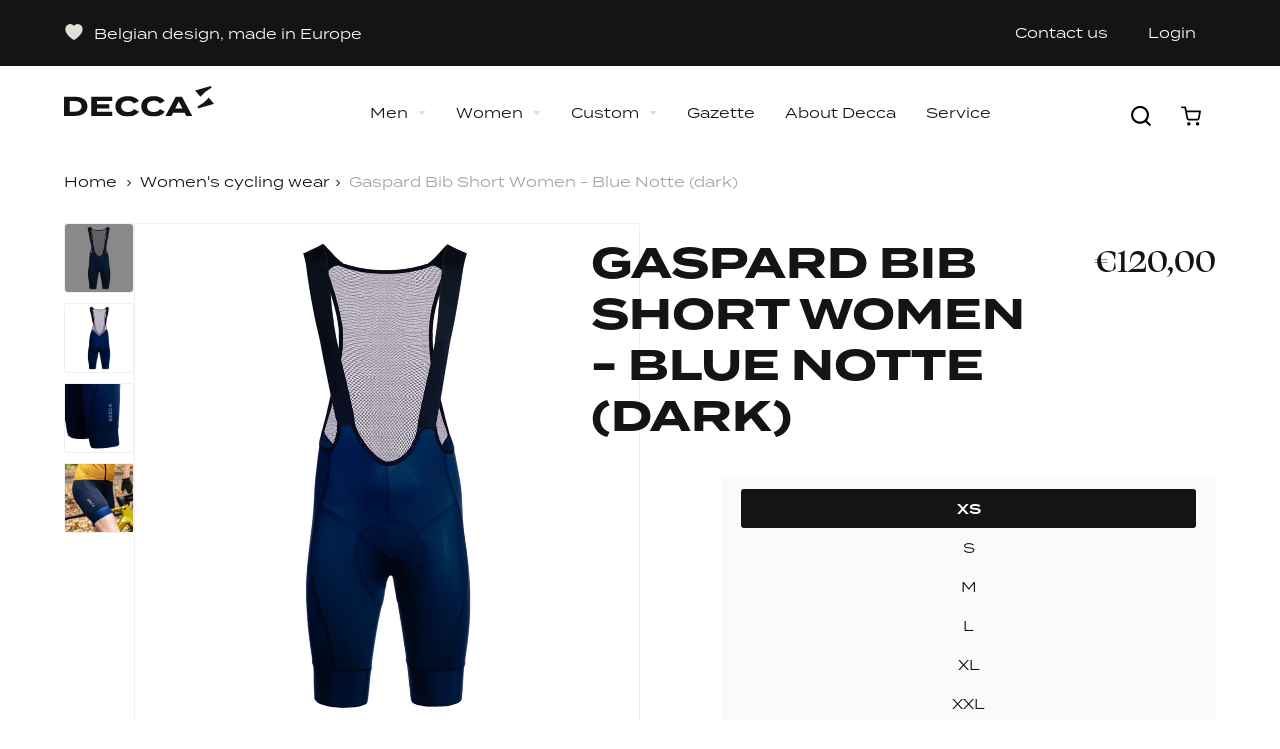

--- FILE ---
content_type: text/html; charset=utf-8
request_url: https://www.decca.cc/collections/womens-cycling-wear/products/gaspard-dark-blue-bib-short-women?variant=44131017359676
body_size: 54518
content:
<!doctype html>
<html class="no-js" lang="en" data-page="product">
<head>
  <!-- Google tag (gtag.js) -->
<script async src="https://www.googletagmanager.com/gtag/js?id=G-K47CJGB9JC"></script>
<script>
  window.dataLayer = window.dataLayer || [];
  function gtag(){dataLayer.push(arguments);}
  gtag('js', new Date());

  gtag('config', 'G-K47CJGB9JC');
</script>
  <meta charset="utf-8">

<title>Gaspard Bib Short Women - Blue Notte (dark)
&ndash; Decca Cycling</title>

<meta name="description" content="Thanks to its anatomic pattern to keep the chamois on its place, the Gaspard bib short is one of our bestsellers. The comfortable and soft touch braces increase stability and prevent friction. The Gaspard bib short is made of a premium Italian lightweight micro fibre fabric with an ideal thermal regulation">

<meta name="viewport" content="width=device-width, initial-scale=1">
<meta name="google-site-verification" content="oXTgoj1Rm9RhlBKmQWo7ukBYKAstAopNr4PGYh9S8Yg" />

<!-- Made by Dynamate -->
<!-- Dynamate is @ https://www.dynamate.be/ -->
<!-- Dynamate contact: support.web@dynamate.be -->

<meta property="og:site_name" content="Decca Cycling">
<meta property="og:url" content="https://www.decca.cc/products/gaspard-dark-blue-bib-short-women">
<meta property="og:title" content="Gaspard Bib Short Women - Blue Notte (dark)">
<meta property="og:type" content="product">
<meta property="og:description" content="Thanks to its anatomic pattern to keep the chamois on its place, the Gaspard bib short is one of our bestsellers. The comfortable and soft touch braces increase stability and prevent friction. The Gaspard bib short is made of a premium Italian lightweight micro fibre fabric with an ideal thermal regulation"><meta property="og:price:amount" content="120,00">
  <meta property="og:price:currency" content="EUR">
  <meta property="product:brand" content="DECCA"><meta property="og:image" content="http://www.decca.cc/cdn/shop/products/GaspardDarkBlueBibshortWomen-1.jpg?crop=center&height=1200&v=1720693047&width=1200"><meta property="og:image" content="http://www.decca.cc/cdn/shop/products/GaspardDarkBlueBibshortWomen-2.jpg?crop=center&height=1200&v=1720693047&width=1200"><meta property="og:image" content="http://www.decca.cc/cdn/shop/products/GaspardDarkBlueBibshortWomen-3.jpg?crop=center&height=1200&v=1720693047&width=1200">
<meta property="og:image:secure_url" content="https://www.decca.cc/cdn/shop/products/GaspardDarkBlueBibshortWomen-1.jpg?crop=center&height=1200&v=1720693047&width=1200"><meta property="og:image:secure_url" content="https://www.decca.cc/cdn/shop/products/GaspardDarkBlueBibshortWomen-2.jpg?crop=center&height=1200&v=1720693047&width=1200"><meta property="og:image:secure_url" content="https://www.decca.cc/cdn/shop/products/GaspardDarkBlueBibshortWomen-3.jpg?crop=center&height=1200&v=1720693047&width=1200">
<meta name="twitter:site" content="@https://x.com/deccabe"><meta name="twitter:card" content="summary_large_image">
<meta name="twitter:title" content="Gaspard Bib Short Women - Blue Notte (dark)">
<meta name="twitter:description" content="Thanks to its anatomic pattern to keep the chamois on its place, the Gaspard bib short is one of our bestsellers. The comfortable and soft touch braces increase stability and prevent friction. The Gaspard bib short is made of a premium Italian lightweight micro fibre fabric with an ideal thermal regulation">

<link rel="canonical" href="https://www.decca.cc/products/gaspard-dark-blue-bib-short-women">

<meta name="theme-color" content="#747474">

<link rel="shortcut icon" href="//www.decca.cc/cdn/shop/t/2/assets/favicon.ico?v=72577470990460071691670258148" type="image/x-icon" />
<link rel="apple-touch-icon" sizes="57x57" href="//www.decca.cc/cdn/shop/t/2/assets/apple-touch-icon-57x57.png?v=1403">
<link rel="apple-touch-icon" sizes="60x60" href="//www.decca.cc/cdn/shop/t/2/assets/apple-touch-icon-60x60.png?v=1403">
<link rel="apple-touch-icon" sizes="72x72" href="//www.decca.cc/cdn/shop/t/2/assets/apple-touch-icon-72x72.png?v=1403">
<link rel="apple-touch-icon" sizes="76x76" href="//www.decca.cc/cdn/shop/t/2/assets/apple-touch-icon-76x76.png?v=1403">
<link rel="apple-touch-icon" sizes="114x114" href="//www.decca.cc/cdn/shop/t/2/assets/apple-touch-icon-114x114.png?v=1403">
<link rel="apple-touch-icon" sizes="120x120" href="//www.decca.cc/cdn/shop/t/2/assets/apple-touch-icon-120x120.png?v=1403">
<link rel="apple-touch-icon" sizes="144x144" href="//www.decca.cc/cdn/shop/t/2/assets/apple-touch-icon-144x144.png?v=1403">
<link rel="apple-touch-icon" sizes="152x152" href="//www.decca.cc/cdn/shop/t/2/assets/apple-touch-icon-152x152.png?v=1403">
<link rel="apple-touch-icon" sizes="180x180" href="//www.decca.cc/cdn/shop/t/2/assets/apple-touch-icon-180x180.png?v=1403">
<link rel="icon" type="image/png" href="//www.decca.cc/cdn/shop/t/2/assets/android-icon-192x192.png?v=128301826232180524951670258150" sizes="192x192">
<link rel="icon" type="image/png" href="//www.decca.cc/cdn/shop/t/2/assets/favicon-16x16.png?v=52160890113587596461670258152" sizes="16x16">
<link rel="icon" type="image/png" href="//www.decca.cc/cdn/shop/t/2/assets/favicon-32x32.png?v=164979443391407703231670258151" sizes="32x32">
<link rel="icon" type="image/png" href="//www.decca.cc/cdn/shop/t/2/assets/favicon-96x96.png?v=141435371173029092601670258148" sizes="96x96">

<link rel="dns-prefetch" href="//use.typekit.net">
<link rel="dns-prefetch" href="//cdn.shopify.com">
<link rel="dns-prefetch" href="//google-analytics.com">
<link rel="dns-prefetch" href="//www.google-analytics.com">
<link rel="dns-prefetch" href="//www.google.com">
<link rel="stylesheet" href="https://use.typekit.net/zan0svy.css">

<style>
  .modal { visibility: hidden; }
  .skip-link { left: -999px; position: absolute; top: auto; overflow: hidden; z-index: -999; white-space: nowrap; }
</style><link href="//www.decca.cc/cdn/shop/t/2/assets/style.css?v=94533273385985904241737987599" rel="stylesheet" type="text/css" media="all" />

  <script>window.performance && window.performance.mark && window.performance.mark('shopify.content_for_header.start');</script><meta name="google-site-verification" content="u42St1s9qMTqX8c4hzbR-zxSN4J1r9KfkAH2QHv4oTU">
<meta id="shopify-digital-wallet" name="shopify-digital-wallet" content="/68812538172/digital_wallets/dialog">
<meta name="shopify-checkout-api-token" content="9a819342e0e5b989461c60204f497e1b">
<link rel="alternate" type="application/json+oembed" href="https://www.decca.cc/products/gaspard-dark-blue-bib-short-women.oembed">
<script async="async" src="/checkouts/internal/preloads.js?locale=en-BE"></script>
<link rel="preconnect" href="https://shop.app" crossorigin="anonymous">
<script async="async" src="https://shop.app/checkouts/internal/preloads.js?locale=en-BE&shop_id=68812538172" crossorigin="anonymous"></script>
<script id="apple-pay-shop-capabilities" type="application/json">{"shopId":68812538172,"countryCode":"BE","currencyCode":"EUR","merchantCapabilities":["supports3DS"],"merchantId":"gid:\/\/shopify\/Shop\/68812538172","merchantName":"Decca Cycling","requiredBillingContactFields":["postalAddress","email","phone"],"requiredShippingContactFields":["postalAddress","email","phone"],"shippingType":"shipping","supportedNetworks":["visa","maestro","masterCard","amex"],"total":{"type":"pending","label":"Decca Cycling","amount":"1.00"},"shopifyPaymentsEnabled":true,"supportsSubscriptions":true}</script>
<script id="shopify-features" type="application/json">{"accessToken":"9a819342e0e5b989461c60204f497e1b","betas":["rich-media-storefront-analytics"],"domain":"www.decca.cc","predictiveSearch":true,"shopId":68812538172,"locale":"en"}</script>
<script>var Shopify = Shopify || {};
Shopify.shop = "decca-cycling.myshopify.com";
Shopify.locale = "en";
Shopify.currency = {"active":"EUR","rate":"1.0"};
Shopify.country = "BE";
Shopify.theme = {"name":"Decca_byEsign_Master","id":139509563708,"schema_name":null,"schema_version":null,"theme_store_id":null,"role":"main"};
Shopify.theme.handle = "null";
Shopify.theme.style = {"id":null,"handle":null};
Shopify.cdnHost = "www.decca.cc/cdn";
Shopify.routes = Shopify.routes || {};
Shopify.routes.root = "/";</script>
<script type="module">!function(o){(o.Shopify=o.Shopify||{}).modules=!0}(window);</script>
<script>!function(o){function n(){var o=[];function n(){o.push(Array.prototype.slice.apply(arguments))}return n.q=o,n}var t=o.Shopify=o.Shopify||{};t.loadFeatures=n(),t.autoloadFeatures=n()}(window);</script>
<script>
  window.ShopifyPay = window.ShopifyPay || {};
  window.ShopifyPay.apiHost = "shop.app\/pay";
  window.ShopifyPay.redirectState = null;
</script>
<script id="shop-js-analytics" type="application/json">{"pageType":"product"}</script>
<script defer="defer" async type="module" src="//www.decca.cc/cdn/shopifycloud/shop-js/modules/v2/client.init-shop-cart-sync_BdyHc3Nr.en.esm.js"></script>
<script defer="defer" async type="module" src="//www.decca.cc/cdn/shopifycloud/shop-js/modules/v2/chunk.common_Daul8nwZ.esm.js"></script>
<script type="module">
  await import("//www.decca.cc/cdn/shopifycloud/shop-js/modules/v2/client.init-shop-cart-sync_BdyHc3Nr.en.esm.js");
await import("//www.decca.cc/cdn/shopifycloud/shop-js/modules/v2/chunk.common_Daul8nwZ.esm.js");

  window.Shopify.SignInWithShop?.initShopCartSync?.({"fedCMEnabled":true,"windoidEnabled":true});

</script>
<script>
  window.Shopify = window.Shopify || {};
  if (!window.Shopify.featureAssets) window.Shopify.featureAssets = {};
  window.Shopify.featureAssets['shop-js'] = {"shop-cart-sync":["modules/v2/client.shop-cart-sync_QYOiDySF.en.esm.js","modules/v2/chunk.common_Daul8nwZ.esm.js"],"init-fed-cm":["modules/v2/client.init-fed-cm_DchLp9rc.en.esm.js","modules/v2/chunk.common_Daul8nwZ.esm.js"],"shop-button":["modules/v2/client.shop-button_OV7bAJc5.en.esm.js","modules/v2/chunk.common_Daul8nwZ.esm.js"],"init-windoid":["modules/v2/client.init-windoid_DwxFKQ8e.en.esm.js","modules/v2/chunk.common_Daul8nwZ.esm.js"],"shop-cash-offers":["modules/v2/client.shop-cash-offers_DWtL6Bq3.en.esm.js","modules/v2/chunk.common_Daul8nwZ.esm.js","modules/v2/chunk.modal_CQq8HTM6.esm.js"],"shop-toast-manager":["modules/v2/client.shop-toast-manager_CX9r1SjA.en.esm.js","modules/v2/chunk.common_Daul8nwZ.esm.js"],"init-shop-email-lookup-coordinator":["modules/v2/client.init-shop-email-lookup-coordinator_UhKnw74l.en.esm.js","modules/v2/chunk.common_Daul8nwZ.esm.js"],"pay-button":["modules/v2/client.pay-button_DzxNnLDY.en.esm.js","modules/v2/chunk.common_Daul8nwZ.esm.js"],"avatar":["modules/v2/client.avatar_BTnouDA3.en.esm.js"],"init-shop-cart-sync":["modules/v2/client.init-shop-cart-sync_BdyHc3Nr.en.esm.js","modules/v2/chunk.common_Daul8nwZ.esm.js"],"shop-login-button":["modules/v2/client.shop-login-button_D8B466_1.en.esm.js","modules/v2/chunk.common_Daul8nwZ.esm.js","modules/v2/chunk.modal_CQq8HTM6.esm.js"],"init-customer-accounts-sign-up":["modules/v2/client.init-customer-accounts-sign-up_C8fpPm4i.en.esm.js","modules/v2/client.shop-login-button_D8B466_1.en.esm.js","modules/v2/chunk.common_Daul8nwZ.esm.js","modules/v2/chunk.modal_CQq8HTM6.esm.js"],"init-shop-for-new-customer-accounts":["modules/v2/client.init-shop-for-new-customer-accounts_CVTO0Ztu.en.esm.js","modules/v2/client.shop-login-button_D8B466_1.en.esm.js","modules/v2/chunk.common_Daul8nwZ.esm.js","modules/v2/chunk.modal_CQq8HTM6.esm.js"],"init-customer-accounts":["modules/v2/client.init-customer-accounts_dRgKMfrE.en.esm.js","modules/v2/client.shop-login-button_D8B466_1.en.esm.js","modules/v2/chunk.common_Daul8nwZ.esm.js","modules/v2/chunk.modal_CQq8HTM6.esm.js"],"shop-follow-button":["modules/v2/client.shop-follow-button_CkZpjEct.en.esm.js","modules/v2/chunk.common_Daul8nwZ.esm.js","modules/v2/chunk.modal_CQq8HTM6.esm.js"],"lead-capture":["modules/v2/client.lead-capture_BntHBhfp.en.esm.js","modules/v2/chunk.common_Daul8nwZ.esm.js","modules/v2/chunk.modal_CQq8HTM6.esm.js"],"checkout-modal":["modules/v2/client.checkout-modal_CfxcYbTm.en.esm.js","modules/v2/chunk.common_Daul8nwZ.esm.js","modules/v2/chunk.modal_CQq8HTM6.esm.js"],"shop-login":["modules/v2/client.shop-login_Da4GZ2H6.en.esm.js","modules/v2/chunk.common_Daul8nwZ.esm.js","modules/v2/chunk.modal_CQq8HTM6.esm.js"],"payment-terms":["modules/v2/client.payment-terms_MV4M3zvL.en.esm.js","modules/v2/chunk.common_Daul8nwZ.esm.js","modules/v2/chunk.modal_CQq8HTM6.esm.js"]};
</script>
<script>(function() {
  var isLoaded = false;
  function asyncLoad() {
    if (isLoaded) return;
    isLoaded = true;
    var urls = ["https:\/\/gdprcdn.b-cdn.net\/js\/gdpr_cookie_consent.min.js?shop=decca-cycling.myshopify.com","https:\/\/chimpstatic.com\/mcjs-connected\/js\/users\/f84c01bd3abeb678bedaec98e\/3c5630275216c0ec3ec097850.js?shop=decca-cycling.myshopify.com","https:\/\/size-guides.esc-apps-cdn.com\/1739201977-app.decca-cycling.myshopify.com.js?shop=decca-cycling.myshopify.com"];
    for (var i = 0; i < urls.length; i++) {
      var s = document.createElement('script');
      s.type = 'text/javascript';
      s.async = true;
      s.src = urls[i];
      var x = document.getElementsByTagName('script')[0];
      x.parentNode.insertBefore(s, x);
    }
  };
  if(window.attachEvent) {
    window.attachEvent('onload', asyncLoad);
  } else {
    window.addEventListener('load', asyncLoad, false);
  }
})();</script>
<script id="__st">var __st={"a":68812538172,"offset":3600,"reqid":"bb0b79a4-68db-48db-9f2f-be666723fc4a-1769003430","pageurl":"www.decca.cc\/collections\/womens-cycling-wear\/products\/gaspard-dark-blue-bib-short-women?variant=44131017359676","u":"0ffd5553e87f","p":"product","rtyp":"product","rid":8044161073468};</script>
<script>window.ShopifyPaypalV4VisibilityTracking = true;</script>
<script id="captcha-bootstrap">!function(){'use strict';const t='contact',e='account',n='new_comment',o=[[t,t],['blogs',n],['comments',n],[t,'customer']],c=[[e,'customer_login'],[e,'guest_login'],[e,'recover_customer_password'],[e,'create_customer']],r=t=>t.map((([t,e])=>`form[action*='/${t}']:not([data-nocaptcha='true']) input[name='form_type'][value='${e}']`)).join(','),a=t=>()=>t?[...document.querySelectorAll(t)].map((t=>t.form)):[];function s(){const t=[...o],e=r(t);return a(e)}const i='password',u='form_key',d=['recaptcha-v3-token','g-recaptcha-response','h-captcha-response',i],f=()=>{try{return window.sessionStorage}catch{return}},m='__shopify_v',_=t=>t.elements[u];function p(t,e,n=!1){try{const o=window.sessionStorage,c=JSON.parse(o.getItem(e)),{data:r}=function(t){const{data:e,action:n}=t;return t[m]||n?{data:e,action:n}:{data:t,action:n}}(c);for(const[e,n]of Object.entries(r))t.elements[e]&&(t.elements[e].value=n);n&&o.removeItem(e)}catch(o){console.error('form repopulation failed',{error:o})}}const l='form_type',E='cptcha';function T(t){t.dataset[E]=!0}const w=window,h=w.document,L='Shopify',v='ce_forms',y='captcha';let A=!1;((t,e)=>{const n=(g='f06e6c50-85a8-45c8-87d0-21a2b65856fe',I='https://cdn.shopify.com/shopifycloud/storefront-forms-hcaptcha/ce_storefront_forms_captcha_hcaptcha.v1.5.2.iife.js',D={infoText:'Protected by hCaptcha',privacyText:'Privacy',termsText:'Terms'},(t,e,n)=>{const o=w[L][v],c=o.bindForm;if(c)return c(t,g,e,D).then(n);var r;o.q.push([[t,g,e,D],n]),r=I,A||(h.body.append(Object.assign(h.createElement('script'),{id:'captcha-provider',async:!0,src:r})),A=!0)});var g,I,D;w[L]=w[L]||{},w[L][v]=w[L][v]||{},w[L][v].q=[],w[L][y]=w[L][y]||{},w[L][y].protect=function(t,e){n(t,void 0,e),T(t)},Object.freeze(w[L][y]),function(t,e,n,w,h,L){const[v,y,A,g]=function(t,e,n){const i=e?o:[],u=t?c:[],d=[...i,...u],f=r(d),m=r(i),_=r(d.filter((([t,e])=>n.includes(e))));return[a(f),a(m),a(_),s()]}(w,h,L),I=t=>{const e=t.target;return e instanceof HTMLFormElement?e:e&&e.form},D=t=>v().includes(t);t.addEventListener('submit',(t=>{const e=I(t);if(!e)return;const n=D(e)&&!e.dataset.hcaptchaBound&&!e.dataset.recaptchaBound,o=_(e),c=g().includes(e)&&(!o||!o.value);(n||c)&&t.preventDefault(),c&&!n&&(function(t){try{if(!f())return;!function(t){const e=f();if(!e)return;const n=_(t);if(!n)return;const o=n.value;o&&e.removeItem(o)}(t);const e=Array.from(Array(32),(()=>Math.random().toString(36)[2])).join('');!function(t,e){_(t)||t.append(Object.assign(document.createElement('input'),{type:'hidden',name:u})),t.elements[u].value=e}(t,e),function(t,e){const n=f();if(!n)return;const o=[...t.querySelectorAll(`input[type='${i}']`)].map((({name:t})=>t)),c=[...d,...o],r={};for(const[a,s]of new FormData(t).entries())c.includes(a)||(r[a]=s);n.setItem(e,JSON.stringify({[m]:1,action:t.action,data:r}))}(t,e)}catch(e){console.error('failed to persist form',e)}}(e),e.submit())}));const S=(t,e)=>{t&&!t.dataset[E]&&(n(t,e.some((e=>e===t))),T(t))};for(const o of['focusin','change'])t.addEventListener(o,(t=>{const e=I(t);D(e)&&S(e,y())}));const B=e.get('form_key'),M=e.get(l),P=B&&M;t.addEventListener('DOMContentLoaded',(()=>{const t=y();if(P)for(const e of t)e.elements[l].value===M&&p(e,B);[...new Set([...A(),...v().filter((t=>'true'===t.dataset.shopifyCaptcha))])].forEach((e=>S(e,t)))}))}(h,new URLSearchParams(w.location.search),n,t,e,['guest_login'])})(!0,!0)}();</script>
<script integrity="sha256-4kQ18oKyAcykRKYeNunJcIwy7WH5gtpwJnB7kiuLZ1E=" data-source-attribution="shopify.loadfeatures" defer="defer" src="//www.decca.cc/cdn/shopifycloud/storefront/assets/storefront/load_feature-a0a9edcb.js" crossorigin="anonymous"></script>
<script crossorigin="anonymous" defer="defer" src="//www.decca.cc/cdn/shopifycloud/storefront/assets/shopify_pay/storefront-65b4c6d7.js?v=20250812"></script>
<script data-source-attribution="shopify.dynamic_checkout.dynamic.init">var Shopify=Shopify||{};Shopify.PaymentButton=Shopify.PaymentButton||{isStorefrontPortableWallets:!0,init:function(){window.Shopify.PaymentButton.init=function(){};var t=document.createElement("script");t.src="https://www.decca.cc/cdn/shopifycloud/portable-wallets/latest/portable-wallets.en.js",t.type="module",document.head.appendChild(t)}};
</script>
<script data-source-attribution="shopify.dynamic_checkout.buyer_consent">
  function portableWalletsHideBuyerConsent(e){var t=document.getElementById("shopify-buyer-consent"),n=document.getElementById("shopify-subscription-policy-button");t&&n&&(t.classList.add("hidden"),t.setAttribute("aria-hidden","true"),n.removeEventListener("click",e))}function portableWalletsShowBuyerConsent(e){var t=document.getElementById("shopify-buyer-consent"),n=document.getElementById("shopify-subscription-policy-button");t&&n&&(t.classList.remove("hidden"),t.removeAttribute("aria-hidden"),n.addEventListener("click",e))}window.Shopify?.PaymentButton&&(window.Shopify.PaymentButton.hideBuyerConsent=portableWalletsHideBuyerConsent,window.Shopify.PaymentButton.showBuyerConsent=portableWalletsShowBuyerConsent);
</script>
<script data-source-attribution="shopify.dynamic_checkout.cart.bootstrap">document.addEventListener("DOMContentLoaded",(function(){function t(){return document.querySelector("shopify-accelerated-checkout-cart, shopify-accelerated-checkout")}if(t())Shopify.PaymentButton.init();else{new MutationObserver((function(e,n){t()&&(Shopify.PaymentButton.init(),n.disconnect())})).observe(document.body,{childList:!0,subtree:!0})}}));
</script>
<link id="shopify-accelerated-checkout-styles" rel="stylesheet" media="screen" href="https://www.decca.cc/cdn/shopifycloud/portable-wallets/latest/accelerated-checkout-backwards-compat.css" crossorigin="anonymous">
<style id="shopify-accelerated-checkout-cart">
        #shopify-buyer-consent {
  margin-top: 1em;
  display: inline-block;
  width: 100%;
}

#shopify-buyer-consent.hidden {
  display: none;
}

#shopify-subscription-policy-button {
  background: none;
  border: none;
  padding: 0;
  text-decoration: underline;
  font-size: inherit;
  cursor: pointer;
}

#shopify-subscription-policy-button::before {
  box-shadow: none;
}

      </style>

<script>window.performance && window.performance.mark && window.performance.mark('shopify.content_for_header.end');</script>
<!-- Google Tag Manager -->
<script>(function(w,d,s,l,i){w[l]=w[l]||[];w[l].push({'gtm.start':
new Date().getTime(),event:'gtm.js'});var f=d.getElementsByTagName(s)[0],
j=d.createElement(s),dl=l!='dataLayer'?'&l='+l:'';j.async=true;j.src=
'https://www.googletagmanager.com/gtm.js?id='+i+dl;f.parentNode.insertBefore(j,f);
})(window,document,'script','dataLayer','GTM-PKXLC6SL');</script>
<!-- End Google Tag Manager -->
  
<!-- BEGIN app block: shopify://apps/ez-ai-seo-optimizer/blocks/lsonld_embed/e7e17452-0bb0-4d97-9074-2c8ab3bc8079 -->




<script type="application/ld+json" id="json-ld-product-ez-ai-seo">  {    "@context": "http://schema.org",    "@type": "Product",        "offers": [              {          "@type": "Offer",          "name": "XS \/ Women",          "availability": "https://schema.org/OutOfStock",          "price": 120.0,          "priceCurrency": "EUR",          "priceValidUntil": "2026-01-21",          "url": "\/products\/gaspard-dark-blue-bib-short-women?variant=44131017359676"        },              {          "@type": "Offer",          "name": "S \/ Women",          "availability": "https://schema.org/InStock",          "price": 120.0,          "priceCurrency": "EUR",          "priceValidUntil": "2026-01-21",          "url": "\/products\/gaspard-dark-blue-bib-short-women?variant=44131017392444"        },              {          "@type": "Offer",          "name": "M \/ Women",          "availability": "https://schema.org/InStock",          "price": 120.0,          "priceCurrency": "EUR",          "priceValidUntil": "2026-01-21",          "url": "\/products\/gaspard-dark-blue-bib-short-women?variant=44131017425212"        },              {          "@type": "Offer",          "name": "L \/ Women",          "availability": "https://schema.org/InStock",          "price": 120.0,          "priceCurrency": "EUR",          "priceValidUntil": "2026-01-21",          "url": "\/products\/gaspard-dark-blue-bib-short-women?variant=44131017457980"        },              {          "@type": "Offer",          "name": "XL \/ Women",          "availability": "https://schema.org/InStock",          "price": 120.0,          "priceCurrency": "EUR",          "priceValidUntil": "2026-01-21",          "url": "\/products\/gaspard-dark-blue-bib-short-women?variant=44131017490748"        },              {          "@type": "Offer",          "name": "XXL \/ Women",          "availability": "https://schema.org/InStock",          "price": 120.0,          "priceCurrency": "EUR",          "priceValidUntil": "2026-01-21",          "url": "\/products\/gaspard-dark-blue-bib-short-women?variant=44131017523516"        },              {          "@type": "Offer",          "name": "3XL \/ Women",          "availability": "https://schema.org/OutOfStock",          "price": 120.0,          "priceCurrency": "EUR",          "priceValidUntil": "2026-01-21",          "url": "\/products\/gaspard-dark-blue-bib-short-women?variant=44131017556284"        },              {          "@type": "Offer",          "name": "XXS \/ Women",          "availability": "https://schema.org/OutOfStock",          "price": 120.0,          "priceCurrency": "EUR",          "priceValidUntil": "2026-01-21",          "url": "\/products\/gaspard-dark-blue-bib-short-women?variant=44131017589052"        },              {          "@type": "Offer",          "name": "4XL \/ Women",          "availability": "https://schema.org/OutOfStock",          "price": 120.0,          "priceCurrency": "EUR",          "priceValidUntil": "2026-01-21",          "url": "\/products\/gaspard-dark-blue-bib-short-women?variant=44131017621820"        }          ],        "brand": {      "name": "DECCA"    },        "name": "Gaspard Bib Short Women - Blue Notte (dark)",    "description": "\u003cp\u003eDescription:\u003c\/p\u003e\n\u003cp\u003e\u003cspan data-contrast=\"none\"\u003eThanks to its anatomic pattern to keep the chamois on its place, the Gaspard bib short is one of our bestsellers. The comfortable and soft touch braces \u003c\/span\u003e\u003cspan data-contrast=\"none\"\u003eincrease stability and prevent friction. \u003c\/span\u003e\u003cspan data-contrast=\"none\"\u003eThe Gaspard bib short is made of a premium Italian lightweight micro fibre fabric with an ideal thermal regulation. The siliconized grippers keep the shorts to length.\u003c\/span\u003e\u003cspan data-contrast=\"none\"\u003e Designed for long distance riding in variable conditions.\u003c\/span\u003e\u003c\/p\u003e\n\u003cp\u003eFeatures:\u003c\/p\u003e\n\u003cul\u003e\n\u003cli data-leveltext=\"-\" data-font=\"Helvetica Now Display\" data-listid=\"2\" data-list-defn-props='{\"335551500\":3026478,\"335551671\":9,\"335552541\":1,\"335559684\":-2,\"335559685\":720,\"335559991\":360,\"469769226\":\"Helvetica Now Display\",\"469769242\":[8226],\"469777803\":\"left\",\"469777804\":\"-\",\"469777815\":\"hybridMultilevel\"}' data-aria-posinset=\"9\" data-aria-level=\"1\"\u003e\u003cspan data-contrast=\"none\"\u003eAnatomic fit\u003c\/span\u003e\u003c\/li\u003e\n\u003cli data-leveltext=\"-\" data-font=\"Helvetica Now Display\" data-listid=\"2\" data-list-defn-props='{\"335551500\":3026478,\"335551671\":9,\"335552541\":1,\"335559684\":-2,\"335559685\":720,\"335559991\":360,\"469769226\":\"Helvetica Now Display\",\"469769242\":[8226],\"469777803\":\"left\",\"469777804\":\"-\",\"469777815\":\"hybridMultilevel\"}' data-aria-posinset=\"9\" data-aria-level=\"1\"\u003e\n\u003cspan data-contrast=\"none\"\u003eStretch fabric\u003c\/span\u003e\u003cspan data-ccp-props='{\"134233117\":true,\"134233118\":true}'\u003e \u003c\/span\u003e\n\u003c\/li\u003e\n\u003cli data-leveltext=\"-\" data-font=\"Helvetica Now Display\" data-listid=\"2\" data-list-defn-props='{\"335551500\":3026478,\"335551671\":9,\"335552541\":1,\"335559684\":-2,\"335559685\":720,\"335559991\":360,\"469769226\":\"Helvetica Now Display\",\"469769242\":[8226],\"469777803\":\"left\",\"469777804\":\"-\",\"469777815\":\"hybridMultilevel\"}' data-aria-posinset=\"9\" data-aria-level=\"1\"\u003e\n\u003cspan data-contrast=\"none\"\u003eWide elastic braces\u003c\/span\u003e\u003cspan data-ccp-props='{\"134233117\":true,\"134233118\":true}'\u003e \u003c\/span\u003e\n\u003c\/li\u003e\n\u003cli data-leveltext=\"-\" data-font=\"Helvetica Now Display\" data-listid=\"2\" data-list-defn-props='{\"335551500\":3026478,\"335551671\":9,\"335552541\":1,\"335559684\":-2,\"335559685\":720,\"335559991\":360,\"469769226\":\"Helvetica Now Display\",\"469769242\":[8226],\"469777803\":\"left\",\"469777804\":\"-\",\"469777815\":\"hybridMultilevel\"}' data-aria-posinset=\"9\" data-aria-level=\"1\"\u003e\n\u003cspan data-contrast=\"none\"\u003eBreathable and stabilizing back mesh\u003c\/span\u003e\u003cspan data-ccp-props='{\"134233117\":true,\"134233118\":true}'\u003e \u003c\/span\u003e\n\u003c\/li\u003e\n\u003cli data-leveltext=\"-\" data-font=\"Helvetica Now Display\" data-listid=\"2\" data-list-defn-props='{\"335551500\":3026478,\"335551671\":9,\"335552541\":1,\"335559684\":-2,\"335559685\":720,\"335559991\":360,\"469769226\":\"Helvetica Now Display\",\"469769242\":[8226],\"469777803\":\"left\",\"469777804\":\"-\",\"469777815\":\"hybridMultilevel\"}' data-aria-posinset=\"9\" data-aria-level=\"1\"\u003e\n\u003cspan data-contrast=\"none\"\u003eFlexible chamois that takes the shape of your butt\u003c\/span\u003e\u003cspan data-ccp-props='{\"134233117\":true,\"134233118\":true}'\u003e \u003c\/span\u003e\n\u003c\/li\u003e\n\u003cli data-leveltext=\"-\" data-font=\"Helvetica Now Display\" data-listid=\"2\" data-list-defn-props='{\"335551500\":3026478,\"335551671\":9,\"335552541\":1,\"335559684\":-2,\"335559685\":720,\"335559991\":360,\"469769226\":\"Helvetica Now Display\",\"469769242\":[8226],\"469777803\":\"left\",\"469777804\":\"-\",\"469777815\":\"hybridMultilevel\"}' data-aria-posinset=\"9\" data-aria-level=\"1\"\u003e\u003cspan data-contrast=\"none\"\u003eSeamless and breathable chamois\u003c\/span\u003e\u003c\/li\u003e\n\u003cli data-leveltext=\"-\" data-font=\"Helvetica Now Display\" data-listid=\"2\" data-list-defn-props='{\"335551500\":3026478,\"335551671\":9,\"335552541\":1,\"335559684\":-2,\"335559685\":720,\"335559991\":360,\"469769226\":\"Helvetica Now Display\",\"469769242\":[8226],\"469777803\":\"left\",\"469777804\":\"-\",\"469777815\":\"hybridMultilevel\"}' data-aria-posinset=\"9\" data-aria-level=\"1\"\u003e\n\u003cspan data-contrast=\"none\"\u003e7 cm siliconized gripper\u003c\/span\u003e\u003cspan data-ccp-props='{\"134233117\":true,\"134233118\":true}'\u003e \u003c\/span\u003e\n\u003c\/li\u003e\n\u003cli data-leveltext=\"-\" data-font=\"Helvetica Now Display\" data-listid=\"2\" data-list-defn-props='{\"335551500\":3026478,\"335551671\":9,\"335552541\":1,\"335559684\":-2,\"335559685\":720,\"335559991\":360,\"469769226\":\"Helvetica Now Display\",\"469769242\":[8226],\"469777803\":\"left\",\"469777804\":\"-\",\"469777815\":\"hybridMultilevel\"}' data-aria-posinset=\"9\" data-aria-level=\"1\"\u003e\n\u003cspan data-contrast=\"none\"\u003eSubtle grey ‘Decca’ transfer on the pipes\u003c\/span\u003e\u003cspan data-ccp-props='{\"134233117\":true,\"134233118\":true}'\u003e \u003c\/span\u003e\n\u003c\/li\u003e\n\u003c\/ul\u003e\n\u003cp\u003eTLC:\u003c\/p\u003e\n\u003cul\u003e\n\u003cli data-leveltext=\"-\" data-font=\"Calibri\" data-listid=\"1\" data-list-defn-props='{\"335551671\":9,\"335552541\":1,\"335559684\":-2,\"335559685\":720,\"335559991\":360,\"469769226\":\"Calibri\",\"469769242\":[8226],\"469777803\":\"left\",\"469777804\":\"-\",\"469777815\":\"hybridMultilevel\"}' data-aria-posinset=\"9\" data-aria-level=\"1\"\u003e\n\u003cspan data-contrast=\"auto\"\u003eWash the bib short inside out\u003c\/span\u003e\u003cspan data-ccp-props='{\"134233117\":true,\"134233118\":true}'\u003e \u003c\/span\u003e\n\u003c\/li\u003e\n\u003cli data-leveltext=\"-\" data-font=\"Calibri\" data-listid=\"1\" data-list-defn-props='{\"335551671\":9,\"335552541\":1,\"335559684\":-2,\"335559685\":720,\"335559991\":360,\"469769226\":\"Calibri\",\"469769242\":[8226],\"469777803\":\"left\",\"469777804\":\"-\",\"469777815\":\"hybridMultilevel\"}' data-aria-posinset=\"9\" data-aria-level=\"1\"\u003e\u003cspan data-contrast=\"none\"\u003eRemove velcro straps and pins\u003c\/span\u003e\u003c\/li\u003e\n\u003cli data-leveltext=\"-\" data-font=\"Calibri\" data-listid=\"1\" data-list-defn-props='{\"335551671\":9,\"335552541\":1,\"335559684\":-2,\"335559685\":720,\"335559991\":360,\"469769226\":\"Calibri\",\"469769242\":[8226],\"469777803\":\"left\",\"469777804\":\"-\",\"469777815\":\"hybridMultilevel\"}' data-aria-posinset=\"9\" data-aria-level=\"1\"\u003e\n\u003cspan data-contrast=\"none\"\u003ePreferably use a laundry bag\u003c\/span\u003e\u003cspan data-ccp-props='{\"134233117\":true,\"134233118\":true}'\u003e \u003c\/span\u003e\n\u003c\/li\u003e\n\u003cli data-leveltext=\"-\" data-font=\"Calibri\" data-listid=\"1\" data-list-defn-props='{\"335551671\":9,\"335552541\":1,\"335559684\":-2,\"335559685\":720,\"335559991\":360,\"469769226\":\"Calibri\",\"469769242\":[8226],\"469777803\":\"left\",\"469777804\":\"-\",\"469777815\":\"hybridMultilevel\"}' data-aria-posinset=\"9\" data-aria-level=\"1\"\u003e\n\u003cspan data-contrast=\"auto\"\u003eWash at 30\u003c\/span\u003e\u003cspan data-contrast=\"auto\"\u003e° and use\u003c\/span\u003e\u003cspan data-contrast=\"auto\"\u003e mild liquid detergents only\u003c\/span\u003e\u003cspan data-ccp-props='{\"134233117\":true,\"134233118\":true}'\u003e \u003c\/span\u003e\n\u003c\/li\u003e\n\u003cli data-leveltext=\"-\" data-font=\"Calibri\" data-listid=\"1\" data-list-defn-props='{\"335551671\":9,\"335552541\":1,\"335559684\":-2,\"335559685\":720,\"335559991\":360,\"469769226\":\"Calibri\",\"469769242\":[8226],\"469777803\":\"left\",\"469777804\":\"-\",\"469777815\":\"hybridMultilevel\"}' data-aria-posinset=\"9\" data-aria-level=\"1\"\u003e\n\u003cspan data-contrast=\"auto\"\u003eNo fabric softener\u003c\/span\u003e\u003cspan data-ccp-props='{\"134233117\":true,\"134233118\":true}'\u003e \u003c\/span\u003e\n\u003c\/li\u003e\n\u003cli data-leveltext=\"-\" data-font=\"Calibri\" data-listid=\"1\" data-list-defn-props='{\"335551671\":9,\"335552541\":1,\"335559684\":-2,\"335559685\":720,\"335559991\":360,\"469769226\":\"Calibri\",\"469769242\":[8226],\"469777803\":\"left\",\"469777804\":\"-\",\"469777815\":\"hybridMultilevel\"}' data-aria-posinset=\"9\" data-aria-level=\"1\"\u003e\n\u003cspan data-contrast=\"none\"\u003eDry the bib short on a drying rack, never put it in the dryer\u003c\/span\u003e\u003cspan data-ccp-props='{\"134233117\":true,\"134233118\":true}'\u003e \u003c\/span\u003e\n\u003c\/li\u003e\n\u003c\/ul\u003e\n\u003cp\u003e\u003cspan data-contrast=\"none\"\u003e*\u003cem\u003eTender Love \u0026amp; Care\u003c\/em\u003e\u003c\/span\u003e\u003cspan data-ccp-props='{\"134233117\":true,\"134233118\":true}'\u003e \u003c\/span\u003e\u003c\/p\u003e\n\u003cp\u003e\u003cspan data-contrast=\"none\"\u003eFabric: 80% Polyamide – 20% Elastane\u003c\/span\u003e\u003c\/p\u003e",    "category": "Bib shorts \u0026 Bib tights",    "url": "\/products\/gaspard-dark-blue-bib-short-women",    "sku": "SKP2-6001-DARBLU",    "image": {      "@type": "ImageObject",      "url": "\/\/www.decca.cc\/cdn\/shop\/products\/GaspardDarkBlueBibshortWomen-1.jpg?v=1720693047",      "image": "\/\/www.decca.cc\/cdn\/shop\/products\/GaspardDarkBlueBibshortWomen-1.jpg?v=1720693047",      "name": "Gaspard Bib Short Women - Blue Notte (dark)",      "width": "1024",      "height": "1024"    }  }</script><script type="application/ld+json"  id="json-ld-organization-ez-ai-seo">  {    "@context": "http://schema.org",    "@type": "Organization",    "name": "Decca Cycling",    "url": "https:\/\/www.decca.cc",    "logo": {      "@type": "ImageObject",      "url": "\/\/www.decca.cc\/cdn\/shop\/files\/logo.jpg?v=1670335246",      "width": "1024",      "height": "1024"    },    "sameAs": [                                  ],    "description": "DECCA custom sportswear. Superior cycling wear \u0026 Sportswear manufacturer of custom cycling, triathlon, running clothing \u0026 other sports clothing. Made with love \u0026 passion in Flanders, Belgium.",    "email": "ride@decca.cc",    "telephone": "+32 9 364 44 60",    "address": {      "@type": "PostalAddress",      "streetAddress": "Burchtweg 7",      "addressLocality": "Gavere",      "addressRegion": "",      "postalCode": "9890",      "addressCountry": "BE"    },    "contactPoint": {      "@type": "ContactPoint",      "telephone": "+32 9 364 44 60",      "contactType": "customer service",      "email": "ride@decca.cc",      "areaServed": "Belgium",      "availableLanguage": ["en"]    },    "foundingDate": null,    "areaServed": "Belgium",    "knowsLanguage": ["en"],    "hasOfferCatalog": {      "@type": "OfferCatalog",      "name": "Products",      "itemListElement": [                {          "@type": "Offer",          "itemOffered": {            "@type": "Product",            "name": "Aero Joey Jersey - Black",            "url": "https:\/\/www.decca.cc\/products\/aero-joey-jersey-black-new-pre-order",            "image": "\/\/www.decca.cc\/cdn\/shop\/files\/0001-RETAIL2023aerojoeyBLACKfront.png?v=1720432781",            "description": "Description: Advanced aerodynamic pattern and fabric combined with light mesh on the back panel for ventilation, straight collar for a modern look, raglan sleeves that fit every body shape, with clean cut finishing for high performance.   Features: One of our most elegant and refined jerseys Woven fabric with subtle...",            "sku": "SKA0-3114-2",            "brand": {              "@type": "Brand",              "name": "DECCA"            },            "offers": {              "@type": "Offer",              "availability": "https://schema.org/InStock",              "price": 120.0,              "priceValidUntil": "2026-01-21",              "priceCurrency": "EUR",              "url": "https:\/\/www.decca.cc\/products\/aero-joey-jersey-black-new-pre-order"            }          }        },                {          "@type": "Offer",          "itemOffered": {            "@type": "Product",            "name": "AG INSURANCE",            "url": "https:\/\/www.decca.cc\/products\/ag-insurance",            "image": "\/\/www.decca.cc\/cdn\/shop\/products\/AG2021runningjerseymenfront.png?v=1670941298",            "description": "",            "sku": "",            "brand": {              "@type": "Brand",              "name": "DECCA custom sportswear"            },            "offers": {              "@type": "Offer",              "availability": "https://schema.org/InStock",              "price": 0.0,              "priceValidUntil": "2026-01-21",              "priceCurrency": "EUR",              "url": "https:\/\/www.decca.cc\/products\/ag-insurance"            }          }        },                {          "@type": "Offer",          "itemOffered": {            "@type": "Product",            "name": "Arm pieces",            "url": "https:\/\/www.decca.cc\/products\/arm-pieces",            "image": "\/\/www.decca.cc\/cdn\/shop\/files\/Schermafbeelding2023-09-12om09.33.19.png?v=1694504015",            "description": "  Description: Effective for various weather conditions and highly stretchy, these arm pieces are a must for any cyclist. Features: Enrich your basic equipment with these arm warmers! Breathable inner fleece fabric Highly stretchy for the perfect fit Silicon gripper to keep your arm pieces in place completely customizable TLC*:...",            "sku": null,            "brand": {              "@type": "Brand",              "name": "DECCA custom sportswear"            },            "offers": {              "@type": "Offer",              "availability": "https://schema.org/InStock",              "price": 0.0,              "priceValidUntil": "2026-01-21",              "priceCurrency": "EUR",              "url": "https:\/\/www.decca.cc\/products\/arm-pieces"            }          }        },                {          "@type": "Offer",          "itemOffered": {            "@type": "Product",            "name": "Armwarmers - Black",            "url": "https:\/\/www.decca.cc\/products\/new-armwarmers",            "image": "\/\/www.decca.cc\/cdn\/shop\/products\/RETAILBLACK2023armwarmers_98033aab-0975-4769-a479-45ea9aad7e38.png?v=1720084609",            "description": "Description: Effective for variable to cold weather conditions and highly stretchy, these armwarmers are a must for any cyclist. Features: Complete your cycling outfit with these armwarmers! Breathable inner fleece fabric Highly stretchy for the perfect fit Unisex Silicon gripper to keep your leg pieces in place TLC*: Wash the...",            "sku": "SKZ0-ARM R",            "brand": {              "@type": "Brand",              "name": "DECCA custom sportswear"            },            "offers": {              "@type": "Offer",              "availability": "https://schema.org/InStock",              "price": 40.0,              "priceValidUntil": "2026-01-21",              "priceCurrency": "EUR",              "url": "https:\/\/www.decca.cc\/products\/new-armwarmers"            }          }        },                {          "@type": "Offer",          "itemOffered": {            "@type": "Product",            "name": "Armwarmers - Blue Notte",            "url": "https:\/\/www.decca.cc\/products\/copy-of-armwarmers-navy-blue",            "image": "\/\/www.decca.cc\/cdn\/shop\/files\/MV2024cyclingarmwarmers_7d3f3abe-6406-4446-9a84-52f97e02a00b.png?v=1726732494",            "description": "Description: Effective for various weather conditions and highly stretchy, these arm pieces are a must for any cyclist. Features: Enrich your basic equipment with these arm warmers! Breathable inner fleece fabric Highly stretchy for the perfect fit Silicon gripper to keep your arm pieces in place TLC*: Wash the warmers...",            "sku": null,            "brand": {              "@type": "Brand",              "name": "DECCA custom sportswear"            },            "offers": {              "@type": "Offer",              "availability": "https://schema.org/InStock",              "price": 15.0,              "priceValidUntil": "2026-01-21",              "priceCurrency": "EUR",              "url": "https:\/\/www.decca.cc\/products\/copy-of-armwarmers-navy-blue"            }          }        },                {          "@type": "Offer",          "itemOffered": {            "@type": "Product",            "name": "Armwarmers - Navy Blue",            "url": "https:\/\/www.decca.cc\/products\/sporta-mon-ventoux-armpieces-new",            "image": "\/\/www.decca.cc\/cdn\/shop\/products\/2762-SPORTA2022armwarmersnavy_1024x1024_204632d6-ceb0-4d75-aab1-1af8181496a3.png?v=1720700412",            "description": "Description: Effective for various weather conditions and highly stretchy, these arm pieces are a must for any cyclist. Features: Enrich your basic equipment with these arm warmers! Breathable inner fleece fabric Highly stretchy for the perfect fit Silicon gripper to keep your arm pieces in place TLC*: Wash the warmers...",            "sku": null,            "brand": {              "@type": "Brand",              "name": "DECCA custom sportswear"            },            "offers": {              "@type": "Offer",              "availability": "https://schema.org/InStock",              "price": 22.0,              "priceValidUntil": "2026-01-21",              "priceCurrency": "EUR",              "url": "https:\/\/www.decca.cc\/products\/sporta-mon-ventoux-armpieces-new"            }          }        },                {          "@type": "Offer",          "itemOffered": {            "@type": "Product",            "name": "ASTERIA",            "url": "https:\/\/www.decca.cc\/products\/asteria",            "image": "\/\/www.decca.cc\/cdn\/shop\/products\/ASTERIA202206jerseyfront.png?v=1670942968",            "description": "",            "sku": "",            "brand": {              "@type": "Brand",              "name": "DECCA custom sportswear"            },            "offers": {              "@type": "Offer",              "availability": "https://schema.org/InStock",              "price": 0.0,              "priceValidUntil": "2026-01-21",              "priceCurrency": "EUR",              "url": "https:\/\/www.decca.cc\/products\/asteria"            }          }        },                {          "@type": "Offer",          "itemOffered": {            "@type": "Product",            "name": "AXI",            "url": "https:\/\/www.decca.cc\/products\/decca-corporate-duvel",            "image": "\/\/www.decca.cc\/cdn\/shop\/products\/sitetrf_345x550_69583728-5e14-4d4c-9328-b78497b9d22e.webp?v=1671109769",            "description": "",            "sku": "",            "brand": {              "@type": "Brand",              "name": "DECCA custom sportswear"            },            "offers": {              "@type": "Offer",              "availability": "https://schema.org/InStock",              "price": 0.0,              "priceValidUntil": "2026-01-21",              "priceCurrency": "EUR",              "url": "https:\/\/www.decca.cc\/products\/decca-corporate-duvel"            }          }        },                {          "@type": "Offer",          "itemOffered": {            "@type": "Product",            "name": "BACO CICLISMO",            "url": "https:\/\/www.decca.cc\/products\/baco-ciclsmo",            "image": "\/\/www.decca.cc\/cdn\/shop\/products\/BACO202001jerseyfront.png?v=1671109972",            "description": "",            "sku": "",            "brand": {              "@type": "Brand",              "name": "DECCA custom sportswear"            },            "offers": {              "@type": "Offer",              "availability": "https://schema.org/InStock",              "price": 0.0,              "priceValidUntil": "2026-01-21",              "priceCurrency": "EUR",              "url": "https:\/\/www.decca.cc\/products\/baco-ciclsmo"            }          }        },                {          "@type": "Offer",          "itemOffered": {            "@type": "Product",            "name": "Base layer Long Sleeves - Black - Unisex",            "url": "https:\/\/www.decca.cc\/products\/baselayer-long-sleeves-skt0-3004-retail-unisex",            "image": "\/\/www.decca.cc\/cdn\/shop\/products\/SKT0-3004_Front.jpg?v=1720692515",            "description": "\n\n\nBase layer Long Sleeves\nUnisex\nBlack\nIf you doubt between 2 sizes, pick the highest size. ",            "sku": "SKT0-3004",            "brand": {              "@type": "Brand",              "name": "DECCA"            },            "offers": {              "@type": "Offer",              "availability": "https://schema.org/InStock",              "price": 29.95,              "priceValidUntil": "2026-01-21",              "priceCurrency": "EUR",              "url": "https:\/\/www.decca.cc\/products\/baselayer-long-sleeves-skt0-3004-retail-unisex"            }          }        }              ]    },    "openingHoursSpecification": [          ],    "slogan": {},    "taxID": "",    "vatID": ""  }</script><script type="application/ld+json" id="json-ld-breadcrumb-ez-ai-seo">  {    "@context": "https://schema.org",    "@type": "BreadcrumbList",    "itemListElement": [      {        "@type": "ListItem",        "position": 1,        "name": "Home",        "item": "https:\/\/www.decca.cc"      },      {        "@type": "ListItem",        "position": 2,        "name": "Products",        "item": "https:\/\/www.decca.cc\/products"      },            {        "@type": "ListItem",        "position": 3,        "name": "Women's cycling wear",        "item": "https:\/\/www.decca.cc\/collections\/womens-cycling-wear"      },      {        "@type": "ListItem",        "position": 4,        "name": "Gaspard Bib Short Women - Blue Notte (dark)",        "item": "https:\/\/www.decca.cc\/products\/gaspard-dark-blue-bib-short-women"      }          ]  }</script><script type="application/ld+json" id="json-ld-website-ez-ai-seo">  {    "@context": "https://schema.org",    "@type": "WebSite",    "name": "Decca Cycling",    "url": "https:\/\/www.decca.cc",    "description": "DECCA custom sportswear. Superior cycling wear \u0026 Sportswear manufacturer of custom cycling, triathlon, running clothing \u0026 other sports clothing. Made with love \u0026 passion in Flanders, Belgium.",    "publisher": {      "@type": "Organization",      "name": "Decca Cycling",      "logo": {        "@type": "ImageObject",        "url": "\/\/www.decca.cc\/cdn\/shop\/files\/logo.jpg?v=1670335246"      }    },    "inLanguage": "en",    "copyrightYear": "2026",    "copyrightHolder": {      "@type": "Organization",      "name": "Decca Cycling"    }  }</script>

<!-- END app block --><!-- BEGIN app block: shopify://apps/yotpo-product-reviews/blocks/reviews_tab/eb7dfd7d-db44-4334-bc49-c893b51b36cf -->



<!-- END app block --><!-- BEGIN app block: shopify://apps/yotpo-product-reviews/blocks/settings/eb7dfd7d-db44-4334-bc49-c893b51b36cf -->


  <script type="text/javascript" src="https://cdn-widgetsrepository.yotpo.com/v1/loader/3n3FnfgOITQ6ou8lxqS8kcl7rkQ8Y4dW6fW9hmkf?languageCode=en" async></script>



  
<!-- END app block --><!-- BEGIN app block: shopify://apps/selly-promotion-pricing/blocks/app-embed-block/351afe80-738d-4417-9b66-e345ff249052 --><script>window.nfecShopVersion = '1768968394';window.nfecJsVersion = '449674';window.nfecCVersion = 75114</script> <!-- For special customization -->
<script class="productInfox" type="text/info" data-id="8044161073468" data-tag="Bib short, Bib shorts & bib tights, buy2get30, Cycling, New Collection, Peloton, Retail, Women" data-ava="true" data-vars="44131017392444,44131017425212,44131017457980,44131017490748,44131017523516," data-cols="638555357530,637664231770,637665247578,430217527612,430234992956,438429548860,430235418940,430233747772,430401814844,"></script>
<script id="tdf_pxrscript" class="tdf_script5" data-c="/fe\/loader_2.js">
Shopify = window.Shopify || {};
Shopify.shop = Shopify.shop || 'decca-cycling.myshopify.com';
Shopify.SMCPP = {};Shopify.SMCPP.cfm = 'f1';Shopify.SMCPP.cer = '0.852601';
</script>
<script src="https://d5zu2f4xvqanl.cloudfront.net/42/fe/loader_2.js?shop=decca-cycling.myshopify.com" async data-cookieconsent="ignore"></script>
<script>
!function(t){var e=function(e){var n,a;(n=t.createElement("script")).type="text/javascript",n.async=!0,n.src=e,(a=t.getElementsByTagName("script")[0]).parentNode.insertBefore(n,a)};setTimeout(function(){window.tdfInited||(window.altcdn=1,e("https://cdn.shopify.com/s/files/1/0013/1642/1703/t/1/assets/loader_2.js?shop=decca-cycling.myshopify.com&v=45"))},2689)}(document);
</script>
<!-- END app block --><script src="https://cdn.shopify.com/extensions/19689677-6488-4a31-adf3-fcf4359c5fd9/forms-2295/assets/shopify-forms-loader.js" type="text/javascript" defer="defer"></script>
<link href="https://monorail-edge.shopifysvc.com" rel="dns-prefetch">
<script>(function(){if ("sendBeacon" in navigator && "performance" in window) {try {var session_token_from_headers = performance.getEntriesByType('navigation')[0].serverTiming.find(x => x.name == '_s').description;} catch {var session_token_from_headers = undefined;}var session_cookie_matches = document.cookie.match(/_shopify_s=([^;]*)/);var session_token_from_cookie = session_cookie_matches && session_cookie_matches.length === 2 ? session_cookie_matches[1] : "";var session_token = session_token_from_headers || session_token_from_cookie || "";function handle_abandonment_event(e) {var entries = performance.getEntries().filter(function(entry) {return /monorail-edge.shopifysvc.com/.test(entry.name);});if (!window.abandonment_tracked && entries.length === 0) {window.abandonment_tracked = true;var currentMs = Date.now();var navigation_start = performance.timing.navigationStart;var payload = {shop_id: 68812538172,url: window.location.href,navigation_start,duration: currentMs - navigation_start,session_token,page_type: "product"};window.navigator.sendBeacon("https://monorail-edge.shopifysvc.com/v1/produce", JSON.stringify({schema_id: "online_store_buyer_site_abandonment/1.1",payload: payload,metadata: {event_created_at_ms: currentMs,event_sent_at_ms: currentMs}}));}}window.addEventListener('pagehide', handle_abandonment_event);}}());</script>
<script id="web-pixels-manager-setup">(function e(e,d,r,n,o){if(void 0===o&&(o={}),!Boolean(null===(a=null===(i=window.Shopify)||void 0===i?void 0:i.analytics)||void 0===a?void 0:a.replayQueue)){var i,a;window.Shopify=window.Shopify||{};var t=window.Shopify;t.analytics=t.analytics||{};var s=t.analytics;s.replayQueue=[],s.publish=function(e,d,r){return s.replayQueue.push([e,d,r]),!0};try{self.performance.mark("wpm:start")}catch(e){}var l=function(){var e={modern:/Edge?\/(1{2}[4-9]|1[2-9]\d|[2-9]\d{2}|\d{4,})\.\d+(\.\d+|)|Firefox\/(1{2}[4-9]|1[2-9]\d|[2-9]\d{2}|\d{4,})\.\d+(\.\d+|)|Chrom(ium|e)\/(9{2}|\d{3,})\.\d+(\.\d+|)|(Maci|X1{2}).+ Version\/(15\.\d+|(1[6-9]|[2-9]\d|\d{3,})\.\d+)([,.]\d+|)( \(\w+\)|)( Mobile\/\w+|) Safari\/|Chrome.+OPR\/(9{2}|\d{3,})\.\d+\.\d+|(CPU[ +]OS|iPhone[ +]OS|CPU[ +]iPhone|CPU IPhone OS|CPU iPad OS)[ +]+(15[._]\d+|(1[6-9]|[2-9]\d|\d{3,})[._]\d+)([._]\d+|)|Android:?[ /-](13[3-9]|1[4-9]\d|[2-9]\d{2}|\d{4,})(\.\d+|)(\.\d+|)|Android.+Firefox\/(13[5-9]|1[4-9]\d|[2-9]\d{2}|\d{4,})\.\d+(\.\d+|)|Android.+Chrom(ium|e)\/(13[3-9]|1[4-9]\d|[2-9]\d{2}|\d{4,})\.\d+(\.\d+|)|SamsungBrowser\/([2-9]\d|\d{3,})\.\d+/,legacy:/Edge?\/(1[6-9]|[2-9]\d|\d{3,})\.\d+(\.\d+|)|Firefox\/(5[4-9]|[6-9]\d|\d{3,})\.\d+(\.\d+|)|Chrom(ium|e)\/(5[1-9]|[6-9]\d|\d{3,})\.\d+(\.\d+|)([\d.]+$|.*Safari\/(?![\d.]+ Edge\/[\d.]+$))|(Maci|X1{2}).+ Version\/(10\.\d+|(1[1-9]|[2-9]\d|\d{3,})\.\d+)([,.]\d+|)( \(\w+\)|)( Mobile\/\w+|) Safari\/|Chrome.+OPR\/(3[89]|[4-9]\d|\d{3,})\.\d+\.\d+|(CPU[ +]OS|iPhone[ +]OS|CPU[ +]iPhone|CPU IPhone OS|CPU iPad OS)[ +]+(10[._]\d+|(1[1-9]|[2-9]\d|\d{3,})[._]\d+)([._]\d+|)|Android:?[ /-](13[3-9]|1[4-9]\d|[2-9]\d{2}|\d{4,})(\.\d+|)(\.\d+|)|Mobile Safari.+OPR\/([89]\d|\d{3,})\.\d+\.\d+|Android.+Firefox\/(13[5-9]|1[4-9]\d|[2-9]\d{2}|\d{4,})\.\d+(\.\d+|)|Android.+Chrom(ium|e)\/(13[3-9]|1[4-9]\d|[2-9]\d{2}|\d{4,})\.\d+(\.\d+|)|Android.+(UC? ?Browser|UCWEB|U3)[ /]?(15\.([5-9]|\d{2,})|(1[6-9]|[2-9]\d|\d{3,})\.\d+)\.\d+|SamsungBrowser\/(5\.\d+|([6-9]|\d{2,})\.\d+)|Android.+MQ{2}Browser\/(14(\.(9|\d{2,})|)|(1[5-9]|[2-9]\d|\d{3,})(\.\d+|))(\.\d+|)|K[Aa][Ii]OS\/(3\.\d+|([4-9]|\d{2,})\.\d+)(\.\d+|)/},d=e.modern,r=e.legacy,n=navigator.userAgent;return n.match(d)?"modern":n.match(r)?"legacy":"unknown"}(),u="modern"===l?"modern":"legacy",c=(null!=n?n:{modern:"",legacy:""})[u],f=function(e){return[e.baseUrl,"/wpm","/b",e.hashVersion,"modern"===e.buildTarget?"m":"l",".js"].join("")}({baseUrl:d,hashVersion:r,buildTarget:u}),m=function(e){var d=e.version,r=e.bundleTarget,n=e.surface,o=e.pageUrl,i=e.monorailEndpoint;return{emit:function(e){var a=e.status,t=e.errorMsg,s=(new Date).getTime(),l=JSON.stringify({metadata:{event_sent_at_ms:s},events:[{schema_id:"web_pixels_manager_load/3.1",payload:{version:d,bundle_target:r,page_url:o,status:a,surface:n,error_msg:t},metadata:{event_created_at_ms:s}}]});if(!i)return console&&console.warn&&console.warn("[Web Pixels Manager] No Monorail endpoint provided, skipping logging."),!1;try{return self.navigator.sendBeacon.bind(self.navigator)(i,l)}catch(e){}var u=new XMLHttpRequest;try{return u.open("POST",i,!0),u.setRequestHeader("Content-Type","text/plain"),u.send(l),!0}catch(e){return console&&console.warn&&console.warn("[Web Pixels Manager] Got an unhandled error while logging to Monorail."),!1}}}}({version:r,bundleTarget:l,surface:e.surface,pageUrl:self.location.href,monorailEndpoint:e.monorailEndpoint});try{o.browserTarget=l,function(e){var d=e.src,r=e.async,n=void 0===r||r,o=e.onload,i=e.onerror,a=e.sri,t=e.scriptDataAttributes,s=void 0===t?{}:t,l=document.createElement("script"),u=document.querySelector("head"),c=document.querySelector("body");if(l.async=n,l.src=d,a&&(l.integrity=a,l.crossOrigin="anonymous"),s)for(var f in s)if(Object.prototype.hasOwnProperty.call(s,f))try{l.dataset[f]=s[f]}catch(e){}if(o&&l.addEventListener("load",o),i&&l.addEventListener("error",i),u)u.appendChild(l);else{if(!c)throw new Error("Did not find a head or body element to append the script");c.appendChild(l)}}({src:f,async:!0,onload:function(){if(!function(){var e,d;return Boolean(null===(d=null===(e=window.Shopify)||void 0===e?void 0:e.analytics)||void 0===d?void 0:d.initialized)}()){var d=window.webPixelsManager.init(e)||void 0;if(d){var r=window.Shopify.analytics;r.replayQueue.forEach((function(e){var r=e[0],n=e[1],o=e[2];d.publishCustomEvent(r,n,o)})),r.replayQueue=[],r.publish=d.publishCustomEvent,r.visitor=d.visitor,r.initialized=!0}}},onerror:function(){return m.emit({status:"failed",errorMsg:"".concat(f," has failed to load")})},sri:function(e){var d=/^sha384-[A-Za-z0-9+/=]+$/;return"string"==typeof e&&d.test(e)}(c)?c:"",scriptDataAttributes:o}),m.emit({status:"loading"})}catch(e){m.emit({status:"failed",errorMsg:(null==e?void 0:e.message)||"Unknown error"})}}})({shopId: 68812538172,storefrontBaseUrl: "https://www.decca.cc",extensionsBaseUrl: "https://extensions.shopifycdn.com/cdn/shopifycloud/web-pixels-manager",monorailEndpoint: "https://monorail-edge.shopifysvc.com/unstable/produce_batch",surface: "storefront-renderer",enabledBetaFlags: ["2dca8a86"],webPixelsConfigList: [{"id":"955744602","configuration":"{\"config\":\"{\\\"google_tag_ids\\\":[\\\"G-K47CJGB9JC\\\",\\\"GT-TW5MTQ6R\\\",\\\"G-4YMS4G9Z5L\\\",\\\"G-231025DPG\\\"],\\\"target_country\\\":\\\"BE\\\",\\\"gtag_events\\\":[{\\\"type\\\":\\\"begin_checkout\\\",\\\"action_label\\\":[\\\"G-K47CJGB9JC\\\",\\\"G-4YMS4G9Z5L\\\",\\\"G-231025DPG\\\"]},{\\\"type\\\":\\\"search\\\",\\\"action_label\\\":[\\\"G-K47CJGB9JC\\\",\\\"G-4YMS4G9Z5L\\\",\\\"G-231025DPG\\\"]},{\\\"type\\\":\\\"view_item\\\",\\\"action_label\\\":[\\\"G-K47CJGB9JC\\\",\\\"MC-MCNS28SP5M\\\",\\\"G-4YMS4G9Z5L\\\",\\\"G-231025DPG\\\"]},{\\\"type\\\":\\\"purchase\\\",\\\"action_label\\\":[\\\"G-K47CJGB9JC\\\",\\\"MC-MCNS28SP5M\\\",\\\"G-4YMS4G9Z5L\\\",\\\"G-231025DPG\\\"]},{\\\"type\\\":\\\"page_view\\\",\\\"action_label\\\":[\\\"G-K47CJGB9JC\\\",\\\"MC-MCNS28SP5M\\\",\\\"G-4YMS4G9Z5L\\\",\\\"G-231025DPG\\\"]},{\\\"type\\\":\\\"add_payment_info\\\",\\\"action_label\\\":[\\\"G-K47CJGB9JC\\\",\\\"G-4YMS4G9Z5L\\\",\\\"G-231025DPG\\\"]},{\\\"type\\\":\\\"add_to_cart\\\",\\\"action_label\\\":[\\\"G-K47CJGB9JC\\\",\\\"G-4YMS4G9Z5L\\\",\\\"G-231025DPG\\\"]}],\\\"enable_monitoring_mode\\\":false}\"}","eventPayloadVersion":"v1","runtimeContext":"OPEN","scriptVersion":"b2a88bafab3e21179ed38636efcd8a93","type":"APP","apiClientId":1780363,"privacyPurposes":[],"dataSharingAdjustments":{"protectedCustomerApprovalScopes":["read_customer_address","read_customer_email","read_customer_name","read_customer_personal_data","read_customer_phone"]}},{"id":"531235162","configuration":"{\"tagID\":\"2613553516563\"}","eventPayloadVersion":"v1","runtimeContext":"STRICT","scriptVersion":"18031546ee651571ed29edbe71a3550b","type":"APP","apiClientId":3009811,"privacyPurposes":["ANALYTICS","MARKETING","SALE_OF_DATA"],"dataSharingAdjustments":{"protectedCustomerApprovalScopes":["read_customer_address","read_customer_email","read_customer_name","read_customer_personal_data","read_customer_phone"]}},{"id":"289833306","configuration":"{\"pixel_id\":\"579026476513196\",\"pixel_type\":\"facebook_pixel\",\"metaapp_system_user_token\":\"-\"}","eventPayloadVersion":"v1","runtimeContext":"OPEN","scriptVersion":"ca16bc87fe92b6042fbaa3acc2fbdaa6","type":"APP","apiClientId":2329312,"privacyPurposes":["ANALYTICS","MARKETING","SALE_OF_DATA"],"dataSharingAdjustments":{"protectedCustomerApprovalScopes":["read_customer_address","read_customer_email","read_customer_name","read_customer_personal_data","read_customer_phone"]}},{"id":"8880444","eventPayloadVersion":"1","runtimeContext":"LAX","scriptVersion":"2","type":"CUSTOM","privacyPurposes":["ANALYTICS","MARKETING","SALE_OF_DATA"],"name":"GA4"},{"id":"shopify-app-pixel","configuration":"{}","eventPayloadVersion":"v1","runtimeContext":"STRICT","scriptVersion":"0450","apiClientId":"shopify-pixel","type":"APP","privacyPurposes":["ANALYTICS","MARKETING"]},{"id":"shopify-custom-pixel","eventPayloadVersion":"v1","runtimeContext":"LAX","scriptVersion":"0450","apiClientId":"shopify-pixel","type":"CUSTOM","privacyPurposes":["ANALYTICS","MARKETING"]}],isMerchantRequest: false,initData: {"shop":{"name":"Decca Cycling","paymentSettings":{"currencyCode":"EUR"},"myshopifyDomain":"decca-cycling.myshopify.com","countryCode":"BE","storefrontUrl":"https:\/\/www.decca.cc"},"customer":null,"cart":null,"checkout":null,"productVariants":[{"price":{"amount":120.0,"currencyCode":"EUR"},"product":{"title":"Gaspard Bib Short Women - Blue Notte (dark)","vendor":"DECCA","id":"8044161073468","untranslatedTitle":"Gaspard Bib Short Women - Blue Notte (dark)","url":"\/products\/gaspard-dark-blue-bib-short-women","type":"Bib shorts \u0026 Bib tights"},"id":"44131017359676","image":{"src":"\/\/www.decca.cc\/cdn\/shop\/products\/GaspardDarkBlueBibshortWomen-1.jpg?v=1720693047"},"sku":"SKP2-6001-DARBLU","title":"XS \/ Women","untranslatedTitle":"XS \/ Women"},{"price":{"amount":120.0,"currencyCode":"EUR"},"product":{"title":"Gaspard Bib Short Women - Blue Notte (dark)","vendor":"DECCA","id":"8044161073468","untranslatedTitle":"Gaspard Bib Short Women - Blue Notte (dark)","url":"\/products\/gaspard-dark-blue-bib-short-women","type":"Bib shorts \u0026 Bib tights"},"id":"44131017392444","image":{"src":"\/\/www.decca.cc\/cdn\/shop\/products\/GaspardDarkBlueBibshortWomen-1.jpg?v=1720693047"},"sku":"SKP2-6001-DARBLU","title":"S \/ Women","untranslatedTitle":"S \/ Women"},{"price":{"amount":120.0,"currencyCode":"EUR"},"product":{"title":"Gaspard Bib Short Women - Blue Notte (dark)","vendor":"DECCA","id":"8044161073468","untranslatedTitle":"Gaspard Bib Short Women - Blue Notte (dark)","url":"\/products\/gaspard-dark-blue-bib-short-women","type":"Bib shorts \u0026 Bib tights"},"id":"44131017425212","image":{"src":"\/\/www.decca.cc\/cdn\/shop\/products\/GaspardDarkBlueBibshortWomen-1.jpg?v=1720693047"},"sku":"SKP2-6001-DARBLU","title":"M \/ Women","untranslatedTitle":"M \/ Women"},{"price":{"amount":120.0,"currencyCode":"EUR"},"product":{"title":"Gaspard Bib Short Women - Blue Notte (dark)","vendor":"DECCA","id":"8044161073468","untranslatedTitle":"Gaspard Bib Short Women - Blue Notte (dark)","url":"\/products\/gaspard-dark-blue-bib-short-women","type":"Bib shorts \u0026 Bib tights"},"id":"44131017457980","image":{"src":"\/\/www.decca.cc\/cdn\/shop\/products\/GaspardDarkBlueBibshortWomen-1.jpg?v=1720693047"},"sku":"SKP2-6001-DARBLU","title":"L \/ Women","untranslatedTitle":"L \/ Women"},{"price":{"amount":120.0,"currencyCode":"EUR"},"product":{"title":"Gaspard Bib Short Women - Blue Notte (dark)","vendor":"DECCA","id":"8044161073468","untranslatedTitle":"Gaspard Bib Short Women - Blue Notte (dark)","url":"\/products\/gaspard-dark-blue-bib-short-women","type":"Bib shorts \u0026 Bib tights"},"id":"44131017490748","image":{"src":"\/\/www.decca.cc\/cdn\/shop\/products\/GaspardDarkBlueBibshortWomen-1.jpg?v=1720693047"},"sku":"SKP2-6001-DARBLU","title":"XL \/ Women","untranslatedTitle":"XL \/ Women"},{"price":{"amount":120.0,"currencyCode":"EUR"},"product":{"title":"Gaspard Bib Short Women - Blue Notte (dark)","vendor":"DECCA","id":"8044161073468","untranslatedTitle":"Gaspard Bib Short Women - Blue Notte (dark)","url":"\/products\/gaspard-dark-blue-bib-short-women","type":"Bib shorts \u0026 Bib tights"},"id":"44131017523516","image":{"src":"\/\/www.decca.cc\/cdn\/shop\/products\/GaspardDarkBlueBibshortWomen-1.jpg?v=1720693047"},"sku":"SKP2-6001-DARBLU","title":"XXL \/ Women","untranslatedTitle":"XXL \/ Women"},{"price":{"amount":120.0,"currencyCode":"EUR"},"product":{"title":"Gaspard Bib Short Women - Blue Notte (dark)","vendor":"DECCA","id":"8044161073468","untranslatedTitle":"Gaspard Bib Short Women - Blue Notte (dark)","url":"\/products\/gaspard-dark-blue-bib-short-women","type":"Bib shorts \u0026 Bib tights"},"id":"44131017556284","image":{"src":"\/\/www.decca.cc\/cdn\/shop\/products\/GaspardDarkBlueBibshortWomen-1.jpg?v=1720693047"},"sku":"SKP2-6001-DARBLU","title":"3XL \/ Women","untranslatedTitle":"3XL \/ Women"},{"price":{"amount":120.0,"currencyCode":"EUR"},"product":{"title":"Gaspard Bib Short Women - Blue Notte (dark)","vendor":"DECCA","id":"8044161073468","untranslatedTitle":"Gaspard Bib Short Women - Blue Notte (dark)","url":"\/products\/gaspard-dark-blue-bib-short-women","type":"Bib shorts \u0026 Bib tights"},"id":"44131017589052","image":{"src":"\/\/www.decca.cc\/cdn\/shop\/products\/GaspardDarkBlueBibshortWomen-1.jpg?v=1720693047"},"sku":"SKP2-6001-DARBLU","title":"XXS \/ Women","untranslatedTitle":"XXS \/ Women"},{"price":{"amount":120.0,"currencyCode":"EUR"},"product":{"title":"Gaspard Bib Short Women - Blue Notte (dark)","vendor":"DECCA","id":"8044161073468","untranslatedTitle":"Gaspard Bib Short Women - Blue Notte (dark)","url":"\/products\/gaspard-dark-blue-bib-short-women","type":"Bib shorts \u0026 Bib tights"},"id":"44131017621820","image":{"src":"\/\/www.decca.cc\/cdn\/shop\/products\/GaspardDarkBlueBibshortWomen-1.jpg?v=1720693047"},"sku":"SKP2-6001-DARBLU","title":"4XL \/ Women","untranslatedTitle":"4XL \/ Women"}],"purchasingCompany":null},},"https://www.decca.cc/cdn","fcfee988w5aeb613cpc8e4bc33m6693e112",{"modern":"","legacy":""},{"shopId":"68812538172","storefrontBaseUrl":"https:\/\/www.decca.cc","extensionBaseUrl":"https:\/\/extensions.shopifycdn.com\/cdn\/shopifycloud\/web-pixels-manager","surface":"storefront-renderer","enabledBetaFlags":"[\"2dca8a86\"]","isMerchantRequest":"false","hashVersion":"fcfee988w5aeb613cpc8e4bc33m6693e112","publish":"custom","events":"[[\"page_viewed\",{}],[\"product_viewed\",{\"productVariant\":{\"price\":{\"amount\":120.0,\"currencyCode\":\"EUR\"},\"product\":{\"title\":\"Gaspard Bib Short Women - Blue Notte (dark)\",\"vendor\":\"DECCA\",\"id\":\"8044161073468\",\"untranslatedTitle\":\"Gaspard Bib Short Women - Blue Notte (dark)\",\"url\":\"\/products\/gaspard-dark-blue-bib-short-women\",\"type\":\"Bib shorts \u0026 Bib tights\"},\"id\":\"44131017359676\",\"image\":{\"src\":\"\/\/www.decca.cc\/cdn\/shop\/products\/GaspardDarkBlueBibshortWomen-1.jpg?v=1720693047\"},\"sku\":\"SKP2-6001-DARBLU\",\"title\":\"XS \/ Women\",\"untranslatedTitle\":\"XS \/ Women\"}}]]"});</script><script>
  window.ShopifyAnalytics = window.ShopifyAnalytics || {};
  window.ShopifyAnalytics.meta = window.ShopifyAnalytics.meta || {};
  window.ShopifyAnalytics.meta.currency = 'EUR';
  var meta = {"product":{"id":8044161073468,"gid":"gid:\/\/shopify\/Product\/8044161073468","vendor":"DECCA","type":"Bib shorts \u0026 Bib tights","handle":"gaspard-dark-blue-bib-short-women","variants":[{"id":44131017359676,"price":12000,"name":"Gaspard Bib Short Women - Blue Notte (dark) - XS \/ Women","public_title":"XS \/ Women","sku":"SKP2-6001-DARBLU"},{"id":44131017392444,"price":12000,"name":"Gaspard Bib Short Women - Blue Notte (dark) - S \/ Women","public_title":"S \/ Women","sku":"SKP2-6001-DARBLU"},{"id":44131017425212,"price":12000,"name":"Gaspard Bib Short Women - Blue Notte (dark) - M \/ Women","public_title":"M \/ Women","sku":"SKP2-6001-DARBLU"},{"id":44131017457980,"price":12000,"name":"Gaspard Bib Short Women - Blue Notte (dark) - L \/ Women","public_title":"L \/ Women","sku":"SKP2-6001-DARBLU"},{"id":44131017490748,"price":12000,"name":"Gaspard Bib Short Women - Blue Notte (dark) - XL \/ Women","public_title":"XL \/ Women","sku":"SKP2-6001-DARBLU"},{"id":44131017523516,"price":12000,"name":"Gaspard Bib Short Women - Blue Notte (dark) - XXL \/ Women","public_title":"XXL \/ Women","sku":"SKP2-6001-DARBLU"},{"id":44131017556284,"price":12000,"name":"Gaspard Bib Short Women - Blue Notte (dark) - 3XL \/ Women","public_title":"3XL \/ Women","sku":"SKP2-6001-DARBLU"},{"id":44131017589052,"price":12000,"name":"Gaspard Bib Short Women - Blue Notte (dark) - XXS \/ Women","public_title":"XXS \/ Women","sku":"SKP2-6001-DARBLU"},{"id":44131017621820,"price":12000,"name":"Gaspard Bib Short Women - Blue Notte (dark) - 4XL \/ Women","public_title":"4XL \/ Women","sku":"SKP2-6001-DARBLU"}],"remote":false},"page":{"pageType":"product","resourceType":"product","resourceId":8044161073468,"requestId":"bb0b79a4-68db-48db-9f2f-be666723fc4a-1769003430"}};
  for (var attr in meta) {
    window.ShopifyAnalytics.meta[attr] = meta[attr];
  }
</script>
<script class="analytics">
  (function () {
    var customDocumentWrite = function(content) {
      var jquery = null;

      if (window.jQuery) {
        jquery = window.jQuery;
      } else if (window.Checkout && window.Checkout.$) {
        jquery = window.Checkout.$;
      }

      if (jquery) {
        jquery('body').append(content);
      }
    };

    var hasLoggedConversion = function(token) {
      if (token) {
        return document.cookie.indexOf('loggedConversion=' + token) !== -1;
      }
      return false;
    }

    var setCookieIfConversion = function(token) {
      if (token) {
        var twoMonthsFromNow = new Date(Date.now());
        twoMonthsFromNow.setMonth(twoMonthsFromNow.getMonth() + 2);

        document.cookie = 'loggedConversion=' + token + '; expires=' + twoMonthsFromNow;
      }
    }

    var trekkie = window.ShopifyAnalytics.lib = window.trekkie = window.trekkie || [];
    if (trekkie.integrations) {
      return;
    }
    trekkie.methods = [
      'identify',
      'page',
      'ready',
      'track',
      'trackForm',
      'trackLink'
    ];
    trekkie.factory = function(method) {
      return function() {
        var args = Array.prototype.slice.call(arguments);
        args.unshift(method);
        trekkie.push(args);
        return trekkie;
      };
    };
    for (var i = 0; i < trekkie.methods.length; i++) {
      var key = trekkie.methods[i];
      trekkie[key] = trekkie.factory(key);
    }
    trekkie.load = function(config) {
      trekkie.config = config || {};
      trekkie.config.initialDocumentCookie = document.cookie;
      var first = document.getElementsByTagName('script')[0];
      var script = document.createElement('script');
      script.type = 'text/javascript';
      script.onerror = function(e) {
        var scriptFallback = document.createElement('script');
        scriptFallback.type = 'text/javascript';
        scriptFallback.onerror = function(error) {
                var Monorail = {
      produce: function produce(monorailDomain, schemaId, payload) {
        var currentMs = new Date().getTime();
        var event = {
          schema_id: schemaId,
          payload: payload,
          metadata: {
            event_created_at_ms: currentMs,
            event_sent_at_ms: currentMs
          }
        };
        return Monorail.sendRequest("https://" + monorailDomain + "/v1/produce", JSON.stringify(event));
      },
      sendRequest: function sendRequest(endpointUrl, payload) {
        // Try the sendBeacon API
        if (window && window.navigator && typeof window.navigator.sendBeacon === 'function' && typeof window.Blob === 'function' && !Monorail.isIos12()) {
          var blobData = new window.Blob([payload], {
            type: 'text/plain'
          });

          if (window.navigator.sendBeacon(endpointUrl, blobData)) {
            return true;
          } // sendBeacon was not successful

        } // XHR beacon

        var xhr = new XMLHttpRequest();

        try {
          xhr.open('POST', endpointUrl);
          xhr.setRequestHeader('Content-Type', 'text/plain');
          xhr.send(payload);
        } catch (e) {
          console.log(e);
        }

        return false;
      },
      isIos12: function isIos12() {
        return window.navigator.userAgent.lastIndexOf('iPhone; CPU iPhone OS 12_') !== -1 || window.navigator.userAgent.lastIndexOf('iPad; CPU OS 12_') !== -1;
      }
    };
    Monorail.produce('monorail-edge.shopifysvc.com',
      'trekkie_storefront_load_errors/1.1',
      {shop_id: 68812538172,
      theme_id: 139509563708,
      app_name: "storefront",
      context_url: window.location.href,
      source_url: "//www.decca.cc/cdn/s/trekkie.storefront.cd680fe47e6c39ca5d5df5f0a32d569bc48c0f27.min.js"});

        };
        scriptFallback.async = true;
        scriptFallback.src = '//www.decca.cc/cdn/s/trekkie.storefront.cd680fe47e6c39ca5d5df5f0a32d569bc48c0f27.min.js';
        first.parentNode.insertBefore(scriptFallback, first);
      };
      script.async = true;
      script.src = '//www.decca.cc/cdn/s/trekkie.storefront.cd680fe47e6c39ca5d5df5f0a32d569bc48c0f27.min.js';
      first.parentNode.insertBefore(script, first);
    };
    trekkie.load(
      {"Trekkie":{"appName":"storefront","development":false,"defaultAttributes":{"shopId":68812538172,"isMerchantRequest":null,"themeId":139509563708,"themeCityHash":"13705659672780146453","contentLanguage":"en","currency":"EUR","eventMetadataId":"d6415076-7885-41d8-9b9d-46fb6328086f"},"isServerSideCookieWritingEnabled":true,"monorailRegion":"shop_domain","enabledBetaFlags":["65f19447"]},"Session Attribution":{},"S2S":{"facebookCapiEnabled":true,"source":"trekkie-storefront-renderer","apiClientId":580111}}
    );

    var loaded = false;
    trekkie.ready(function() {
      if (loaded) return;
      loaded = true;

      window.ShopifyAnalytics.lib = window.trekkie;

      var originalDocumentWrite = document.write;
      document.write = customDocumentWrite;
      try { window.ShopifyAnalytics.merchantGoogleAnalytics.call(this); } catch(error) {};
      document.write = originalDocumentWrite;

      window.ShopifyAnalytics.lib.page(null,{"pageType":"product","resourceType":"product","resourceId":8044161073468,"requestId":"bb0b79a4-68db-48db-9f2f-be666723fc4a-1769003430","shopifyEmitted":true});

      var match = window.location.pathname.match(/checkouts\/(.+)\/(thank_you|post_purchase)/)
      var token = match? match[1]: undefined;
      if (!hasLoggedConversion(token)) {
        setCookieIfConversion(token);
        window.ShopifyAnalytics.lib.track("Viewed Product",{"currency":"EUR","variantId":44131017359676,"productId":8044161073468,"productGid":"gid:\/\/shopify\/Product\/8044161073468","name":"Gaspard Bib Short Women - Blue Notte (dark) - XS \/ Women","price":"120.00","sku":"SKP2-6001-DARBLU","brand":"DECCA","variant":"XS \/ Women","category":"Bib shorts \u0026 Bib tights","nonInteraction":true,"remote":false},undefined,undefined,{"shopifyEmitted":true});
      window.ShopifyAnalytics.lib.track("monorail:\/\/trekkie_storefront_viewed_product\/1.1",{"currency":"EUR","variantId":44131017359676,"productId":8044161073468,"productGid":"gid:\/\/shopify\/Product\/8044161073468","name":"Gaspard Bib Short Women - Blue Notte (dark) - XS \/ Women","price":"120.00","sku":"SKP2-6001-DARBLU","brand":"DECCA","variant":"XS \/ Women","category":"Bib shorts \u0026 Bib tights","nonInteraction":true,"remote":false,"referer":"https:\/\/www.decca.cc\/collections\/womens-cycling-wear\/products\/gaspard-dark-blue-bib-short-women?variant=44131017359676"});
      }
    });


        var eventsListenerScript = document.createElement('script');
        eventsListenerScript.async = true;
        eventsListenerScript.src = "//www.decca.cc/cdn/shopifycloud/storefront/assets/shop_events_listener-3da45d37.js";
        document.getElementsByTagName('head')[0].appendChild(eventsListenerScript);

})();</script>
  <script>
  if (!window.ga || (window.ga && typeof window.ga !== 'function')) {
    window.ga = function ga() {
      (window.ga.q = window.ga.q || []).push(arguments);
      if (window.Shopify && window.Shopify.analytics && typeof window.Shopify.analytics.publish === 'function') {
        window.Shopify.analytics.publish("ga_stub_called", {}, {sendTo: "google_osp_migration"});
      }
      console.error("Shopify's Google Analytics stub called with:", Array.from(arguments), "\nSee https://help.shopify.com/manual/promoting-marketing/pixels/pixel-migration#google for more information.");
    };
    if (window.Shopify && window.Shopify.analytics && typeof window.Shopify.analytics.publish === 'function') {
      window.Shopify.analytics.publish("ga_stub_initialized", {}, {sendTo: "google_osp_migration"});
    }
  }
</script>
<script
  defer
  src="https://www.decca.cc/cdn/shopifycloud/perf-kit/shopify-perf-kit-3.0.4.min.js"
  data-application="storefront-renderer"
  data-shop-id="68812538172"
  data-render-region="gcp-us-east1"
  data-page-type="product"
  data-theme-instance-id="139509563708"
  data-theme-name=""
  data-theme-version=""
  data-monorail-region="shop_domain"
  data-resource-timing-sampling-rate="10"
  data-shs="true"
  data-shs-beacon="true"
  data-shs-export-with-fetch="true"
  data-shs-logs-sample-rate="1"
  data-shs-beacon-endpoint="https://www.decca.cc/api/collect"
></script>
</head><body class="template-product">

<!-- Google Tag Manager (noscript) -->
<noscript><iframe src="https://www.googletagmanager.com/ns.html?id=GTM-PKXLC6SL"
height="0" width="0" style="display:none;visibility:hidden"></iframe></noscript>
<!-- End Google Tag Manager (noscript) -->
  
  <a href="#main" class="skip-link">Skip to main content</a>

  <div class="page-wrap">
    <div id="shopify-section-header" class="shopify-section"><header class="page-header  | js-header">
  <div class="page-header__top | js-header-top">
    <div class="container">
      <div class="page-header-top__inner">
        <ul class="page-header__usps"><li>
              <svg class="icon icon-heart" aria-hidden="true">
                <use xlink:href="#icon-heart"/>
              </svg>
              Belgian design, made in Europe
            </li></ul>
        <nav class="secondary-nav">
          <ul class="secondary-nav__list"><li class="secondary-nav__list-item">
                <a href="/pages/contact" class="secondary-nav__link">Contact us</a>
              </li><li class="secondary-nav__list-item">
                  <a href="/account/login" class="secondary-nav__link">
                    Login
                  </a>
                </li><li class="secondary-nav__list-item"></li>
          </ul>
        </nav>
      </div>
    </div>
  </div>

  <div class="page-header__main">
    <div class="container">
      <div class="page-header-main__inner">
        <a href="/" class="page-header__logo" aria-label="Go to homepage"><img src="//www.decca.cc/cdn/shop/t/2/assets/logo.svg?v=25245031113701774711670258150" alt="Decca Cycling" width="150" height="52" loading="lazy" aria-hidden="true" /></a>

        

        <a href="/cart"
          class="cart-trigger | js-modal-trigger"
           data-modal-id="cart-modal"><svg class="icon icon-cart" aria-hidden="true">
              <use xlink:href="#icon-cart"/>
            </svg>

            <span class="vh">Cart</span><sup class="js-cart-count"></sup>
        </a>

        <button class="main-nav-trigger | js-modal-trigger js-compensate-for-scrollbar" data-modal-id="navigation" aria-label="Open Menu">
          <svg class="icon icon-menu" aria-hidden="true">
            <use xlink:href="#icon-menu"/>
          </svg>
        </button>

        <nav class="main-nav">
          <ul class="main-nav__list"><li class="main-nav__list-item main-nav__list-item--has-dropdown">
                  <a href="/collections/men" class="main-nav__link">
                    Men
                    <svg class="icon icon-triangle-down" aria-hidden="true">
                      <use xlink:href="#icon-triangle-down"/>
                    </svg>
                  </a>

                  <div class="main-nav__dropdown-wrapper">
                    <ul class="main-nav__dropdown-list"><li class="main-nav__dropdown-item ">
                          <a href="/collections/mens-cycling-wear" class="main-nav__dropdown-link">
                            Cycling
                          </a><ul class="main-nav__dropdown-sub-list"><li class="main-nav__dropdown-item ">
                                  <a href="/collections/mens-cycling-wear-jerseys" class="main-nav__dropdown-link">
                                    Jerseys
                                  </a>
                                </li><li class="main-nav__dropdown-item ">
                                  <a href="/collections/mens-cycling-wear-long-sleeve-jerseys" class="main-nav__dropdown-link">
                                    Long Sleeve Jerseys
                                  </a>
                                </li><li class="main-nav__dropdown-item ">
                                  <a href="/collections/mens-cycling-wear-bib-shorts-bib-tights" class="main-nav__dropdown-link">
                                    Bib shorts & Bib tights
                                  </a>
                                </li><li class="main-nav__dropdown-item ">
                                  <a href="/collections/mens-cycling-wear-base-layer" class="main-nav__dropdown-link">
                                    Base layer
                                  </a>
                                </li><li class="main-nav__dropdown-item ">
                                  <a href="/collections/mens-cycling-wear-jackets-gilets" class="main-nav__dropdown-link">
                                    Jackets & Gilets
                                  </a>
                                </li><li class="main-nav__dropdown-item ">
                                  <a href="/collections/mens-cycling-wear-suits" class="main-nav__dropdown-link">
                                    Suits
                                  </a>
                                </li><li class="main-nav__dropdown-item ">
                                  <a href="/collections/mens-cycling-wear-accessories" class="main-nav__dropdown-link">
                                    Accessories
                                  </a>
                                </li><li class="main-nav__dropdown-item ">
                                  <a href="/collections/retail" class="main-nav__dropdown-link">
                                    Shop All
                                  </a>
                                </li></ul></li><li class="main-nav__dropdown-item ">
                          <a href="/collections/mensrunningwear" class="main-nav__dropdown-link">
                            Running
                          </a><ul class="main-nav__dropdown-sub-list"><li class="main-nav__dropdown-item ">
                                  <a href="/collections/mens-running-wear-tops" class="main-nav__dropdown-link">
                                    Tops
                                  </a>
                                </li><li class="main-nav__dropdown-item ">
                                  <a href="/collections/mens-running-wear-bottoms" class="main-nav__dropdown-link">
                                    Bottoms
                                  </a>
                                </li></ul></li><li class="main-nav__dropdown-item ">
                          <a href="#" class="main-nav__dropdown-link">
                            Other
                          </a><ul class="main-nav__dropdown-sub-list"><li class="main-nav__dropdown-item ">
                                  <a href="/collections/mens-triathlon" class="main-nav__dropdown-link">
                                    Triathlon
                                  </a>
                                </li><li class="main-nav__dropdown-item ">
                                  <a href="/collections/mens-casual-wear" class="main-nav__dropdown-link">
                                    Men's casual wear
                                  </a>
                                </li><li class="main-nav__dropdown-item ">
                                  <a href="/products/gift-card-cadeaubon" class="main-nav__dropdown-link">
                                    Gift Card
                                  </a>
                                </li></ul></li><li class="main-nav__dropdown-item ">
                          <a href="#" class="main-nav__dropdown-link">
                            Collections
                          </a><ul class="main-nav__dropdown-sub-list"><li class="main-nav__dropdown-item ">
                                  <a href="/collections/retail" class="main-nav__dropdown-link">
                                    New Collection
                                  </a>
                                </li><li class="main-nav__dropdown-item ">
                                  <a href="/collections/winter-collection" class="main-nav__dropdown-link">
                                    Winter Collection
                                  </a>
                                </li><li class="main-nav__dropdown-item ">
                                  <a href="/collections/midseason-collection" class="main-nav__dropdown-link">
                                    Midseason Collection
                                  </a>
                                </li><li class="main-nav__dropdown-item ">
                                  <a href="/collections/bundles" class="main-nav__dropdown-link">
                                    Bundles
                                  </a>
                                </li><li class="main-nav__dropdown-item ">
                                  <a href="/collections/retro-collection" class="main-nav__dropdown-link">
                                    Retro Collection
                                  </a>
                                </li><li class="main-nav__dropdown-item ">
                                  <a href="/collections/sporta-mon-ventoux" class="main-nav__dropdown-link">
                                    Sporta Mon Ventoux Collection
                                  </a>
                                </li><li class="main-nav__dropdown-item ">
                                  <a href="/collections/sales" class="main-nav__dropdown-link">
                                    Outlet
                                  </a>
                                </li><li class="main-nav__dropdown-item ">
                                  <a href="/collections/dad-pack" class="main-nav__dropdown-link">
                                    The Dad pack
                                  </a>
                                </li></ul></li></ul><div class="main-nav__dropdown-cta">
                        <picture class="dropdown-cta__visual">
                          <img
                            src="//www.decca.cc/cdn/shop/files/2015-Velo-Pascal-Gertschen-Grimselpass.jpg?v=1671103392&width=700"
                            alt=""
                            width="720"
                            height="400"
                            loading="lazy"
                            draggable="false"
                          />
                        </picture>
                        <div class="dropdown-cta__content">
                          <p class="h3 dropdown-cta__title">Shaping your motion</p>
                          <p class="dropdown-cta__body"></p>
                          <a href="/collections/men" class="button button--light button--chevron-right">Men's Collection</a>
                        </div>
                      </div></div>
                </li><li class="main-nav__list-item main-nav__list-item--has-dropdown">
                  <a href="/collections/women" class="main-nav__link">
                    Women
                    <svg class="icon icon-triangle-down" aria-hidden="true">
                      <use xlink:href="#icon-triangle-down"/>
                    </svg>
                  </a>

                  <div class="main-nav__dropdown-wrapper">
                    <ul class="main-nav__dropdown-list"><li class="main-nav__dropdown-item site-nav--active">
                          <a href="/collections/womens-cycling-wear" class="main-nav__dropdown-link">
                            Cycling
                          </a><ul class="main-nav__dropdown-sub-list"><li class="main-nav__dropdown-item ">
                                  <a href="/collections/womens-cycling-wear-jerseys" class="main-nav__dropdown-link">
                                    Jerseys
                                  </a>
                                </li><li class="main-nav__dropdown-item ">
                                  <a href="/collections/womens-cycling-wear-long-sleeve-jerseys" class="main-nav__dropdown-link">
                                    Long Sleeve Jerseys
                                  </a>
                                </li><li class="main-nav__dropdown-item ">
                                  <a href="/collections/womens-cycling-wear-bib-shorts-bib-tights" class="main-nav__dropdown-link">
                                    Bib shorts & Bib tights
                                  </a>
                                </li><li class="main-nav__dropdown-item ">
                                  <a href="/collections/womens-cycling-wear-base-layer" class="main-nav__dropdown-link">
                                    Base layer
                                  </a>
                                </li><li class="main-nav__dropdown-item ">
                                  <a href="/collections/womens-cycling-wear-jackets-gilets" class="main-nav__dropdown-link">
                                    Jackets & Gilets
                                  </a>
                                </li><li class="main-nav__dropdown-item ">
                                  <a href="/collections/womens-cycling-wear-suits" class="main-nav__dropdown-link">
                                    Suits
                                  </a>
                                </li><li class="main-nav__dropdown-item ">
                                  <a href="/collections/womens-cycling-wear-accessories" class="main-nav__dropdown-link">
                                    Accessories
                                  </a>
                                </li><li class="main-nav__dropdown-item ">
                                  <a href="/collections/retail" class="main-nav__dropdown-link">
                                    Shop All
                                  </a>
                                </li></ul></li><li class="main-nav__dropdown-item ">
                          <a href="#" class="main-nav__dropdown-link">
                            Other
                          </a><ul class="main-nav__dropdown-sub-list"><li class="main-nav__dropdown-item ">
                                  <a href="/collections/mensrunningwear/Unisex+Women" class="main-nav__dropdown-link">
                                    Running
                                  </a>
                                </li><li class="main-nav__dropdown-item ">
                                  <a href="/collections/womens-triathlon" class="main-nav__dropdown-link">
                                    Triathlon
                                  </a>
                                </li><li class="main-nav__dropdown-item ">
                                  <a href="/collections/womens-casual-wear" class="main-nav__dropdown-link">
                                    Casual wear
                                  </a>
                                </li><li class="main-nav__dropdown-item ">
                                  <a href="/products/gift-card-cadeaubon" class="main-nav__dropdown-link">
                                    Gift Card
                                  </a>
                                </li></ul></li><li class="main-nav__dropdown-item ">
                          <a href="#" class="main-nav__dropdown-link">
                            Collections
                          </a><ul class="main-nav__dropdown-sub-list"><li class="main-nav__dropdown-item ">
                                  <a href="/collections/retail" class="main-nav__dropdown-link">
                                    New Collection
                                  </a>
                                </li><li class="main-nav__dropdown-item ">
                                  <a href="/collections/winter-collection" class="main-nav__dropdown-link">
                                    Winter Collection
                                  </a>
                                </li><li class="main-nav__dropdown-item ">
                                  <a href="/collections/women-midseason-collection" class="main-nav__dropdown-link">
                                    Midseason Collection
                                  </a>
                                </li><li class="main-nav__dropdown-item ">
                                  <a href="/collections/bundles" class="main-nav__dropdown-link">
                                    Bundles
                                  </a>
                                </li><li class="main-nav__dropdown-item ">
                                  <a href="/collections/retro-collection" class="main-nav__dropdown-link">
                                    Retro Collection
                                  </a>
                                </li><li class="main-nav__dropdown-item ">
                                  <a href="/collections/sporta-mon-ventoux" class="main-nav__dropdown-link">
                                    Sporta Mon Ventoux Collection
                                  </a>
                                </li><li class="main-nav__dropdown-item ">
                                  <a href="/collections/sales" class="main-nav__dropdown-link">
                                    Outlet
                                  </a>
                                </li><li class="main-nav__dropdown-item ">
                                  <a href="/collections/dad-pack" class="main-nav__dropdown-link">
                                    The Dad pack
                                  </a>
                                </li></ul></li></ul><div class="main-nav__dropdown-cta">
                        <picture class="dropdown-cta__visual">
                          <img
                            src="//www.decca.cc/cdn/shop/files/IMG_5406.jpg?v=1670944293&width=700"
                            alt=""
                            width="720"
                            height="400"
                            loading="lazy"
                            draggable="false"
                          />
                        </picture>
                        <div class="dropdown-cta__content">
                          <p class="h3 dropdown-cta__title">Always together</p>
                          <p class="dropdown-cta__body"></p>
                          <a href="/collections/women" class="button button--light button--chevron-right">Women's Collection</a>
                        </div>
                      </div></div>
                </li><li class="main-nav__list-item main-nav__list-item--has-dropdown">
                  <a href="/pages/decca-custom-wear" class="main-nav__link">
                    Custom
                    <svg class="icon icon-triangle-down" aria-hidden="true">
                      <use xlink:href="#icon-triangle-down"/>
                    </svg>
                  </a>

                  <div class="main-nav__dropdown-wrapper">
                    <ul class="main-nav__dropdown-list"><li class="main-nav__dropdown-item ">
                          <a href="/collections/custom-wear" class="main-nav__dropdown-link">
                            Sports
                          </a><ul class="main-nav__dropdown-sub-list"><li class="main-nav__dropdown-item ">
                                  <a href="/collections/cycling" class="main-nav__dropdown-link">
                                    Cycling
                                  </a>
                                </li><li class="main-nav__dropdown-item ">
                                  <a href="/collections/running" class="main-nav__dropdown-link">
                                    Running
                                  </a>
                                </li><li class="main-nav__dropdown-item ">
                                  <a href="/collections/triathlon" class="main-nav__dropdown-link">
                                    Triathlon
                                  </a>
                                </li><li class="main-nav__dropdown-item ">
                                  <a href="/collections/padel-tennis-collection" class="main-nav__dropdown-link">
                                    Padel & Tennis
                                  </a>
                                </li><li class="main-nav__dropdown-item ">
                                  <a href="/collections/soccer" class="main-nav__dropdown-link">
                                    Soccer
                                  </a>
                                </li></ul></li><li class="main-nav__dropdown-item ">
                          <a href="/collections/all" class="main-nav__dropdown-link">
                            Other
                          </a><ul class="main-nav__dropdown-sub-list"><li class="main-nav__dropdown-item ">
                                  <a href="/pages/how-it-works" class="main-nav__dropdown-link">
                                    How to order
                                  </a>
                                </li><li class="main-nav__dropdown-item ">
                                  <a href="/collections/corporate" class="main-nav__dropdown-link">
                                    References
                                  </a>
                                </li></ul></li></ul><div class="main-nav__dropdown-cta">
                        <picture class="dropdown-cta__visual">
                          <img
                            src="//www.decca.cc/cdn/shop/files/Karen_M._Edwards-1-118_57e3e553-b19e-4c0e-a9d9-3e565e1c6f4d.jpg?v=1671104815&width=700"
                            alt=""
                            width="720"
                            height="400"
                            loading="lazy"
                            draggable="false"
                          />
                        </picture>
                        <div class="dropdown-cta__content">
                          <p class="h3 dropdown-cta__title">How to order custom wear</p>
                          <p class="dropdown-cta__body">Discover our process step by step</p>
                          <a href="/pages/how-it-works" class="button button--light button--chevron-right">Our process</a>
                        </div>
                      </div></div>
                </li><li class="main-nav__list-item">
                  <a href="/blogs/news" class="main-nav__link">Gazette</a>
                </li><li class="main-nav__list-item">
                  <a href="/pages/about-decca" class="main-nav__link">About Decca</a>
                </li><li class="main-nav__list-item">
                  <a href="/pages/service" class="main-nav__link">Service</a>
                </li></ul>
        </nav>

        <nav class="main-nav main-nav--icons">
          <ul class="main-nav__list"><li class="main-nav__list-item">
                <a href="/search" class="main-nav__link | js-modal-trigger" data-modal-id="search-modal" aria-label="Open Search">
                  <svg class="icon icon-search" aria-hidden="true">
                    <use xlink:href="#icon-search"/>
                  </svg>
                </a>
              </li><li class="main-nav__list-item main-nav__list-item--cart">
              <a href="/cart"
                class="main-nav__link | js-modal-trigger"
                 data-modal-id="cart-modal"><svg class="icon icon-cart" aria-hidden="true">
                    <use xlink:href="#icon-cart"/>
                  </svg>

                  <span class="vh">Cart</span><sup class="js-cart-count"></sup>
              </a>
            </li>
          </ul>
        </nav>
      </div>
    </div>
  </div>
</header>

<div class="page-header-placeholder | js-header-placeholder" aria-hidden="true"></div>


</div>

    <main id="main" class="main">
      
<div id="shopify-section-template--17160893595964__main" class="shopify-section"> <div class="section">
  <div class="container"><nav class="breadcrumbs" role="navigation" aria-label="breadcrumbs">
    <ol>
      <li>
        <a href="/" title="Back to the home page">Home</a>
      </li><li><a href="/collections/womens-cycling-wear" title="">Women's cycling wear</a></li><li>Gaspard Bib Short Women - Blue Notte (dark)</li></ol>
  </nav><div class="product-info">
      <div class="product-info__visuals">
        <div class="simple-gallery simple-gallery--product | js-simple-gallery">
  <div class="slider slider--product | js-slider" data-config="product-slider">
    <div class="swiper-container slider--product__container">
      <div class="swiper-wrapper"><div class="swiper-slide" data-index="0" data-variant-image-id="39998519673148" >
              <div class="visual simple-gallery__main-visual | js-lightgallery-trigger">
                <picture>
                  <source srcset="//www.decca.cc/cdn/shop/products/GaspardDarkBlueBibshortWomen-1.jpg?v=1720693047&width=1000" type="image/webp">
                  <img width="1000" height="1000" src="//www.decca.cc/cdn/shop/products/GaspardDarkBlueBibshortWomen-1.jpg?v=1720693047&width=1000" alt="Gaspard Bib Short Women - Blue Notte (dark)">
                </picture>
              </div>
            </div><div class="swiper-slide" data-index="1" data-variant-image-id="39998519705916" >
              <div class="visual simple-gallery__main-visual | js-lightgallery-trigger">
                <picture>
                  <source srcset="//www.decca.cc/cdn/shop/products/GaspardDarkBlueBibshortWomen-2.jpg?v=1720693047&width=1000" type="image/webp">
                  <img width="1000" height="1000" src="//www.decca.cc/cdn/shop/products/GaspardDarkBlueBibshortWomen-2.jpg?v=1720693047&width=1000" alt="Gaspard Bib Short Women - Blue Notte (dark)">
                </picture>
              </div>
            </div><div class="swiper-slide" data-index="2" data-variant-image-id="39998519738684" >
              <div class="visual simple-gallery__main-visual | js-lightgallery-trigger">
                <picture>
                  <source srcset="//www.decca.cc/cdn/shop/products/GaspardDarkBlueBibshortWomen-3.jpg?v=1720693047&width=1000" type="image/webp">
                  <img width="1000" height="1000" src="//www.decca.cc/cdn/shop/products/GaspardDarkBlueBibshortWomen-3.jpg?v=1720693047&width=1000" alt="Gaspard Bib Short Women - Blue Notte (dark)">
                </picture>
              </div>
            </div><div class="swiper-slide" data-index="3" data-variant-image-id="49096602943834" >
              <div class="visual simple-gallery__main-visual | js-lightgallery-trigger">
                <picture>
                  <source srcset="//www.decca.cc/cdn/shop/products/Schermafbeelding2023-04-18om12.37.11.png?v=1720693047&width=1000" type="image/webp">
                  <img width="1000" height="1000" src="//www.decca.cc/cdn/shop/products/Schermafbeelding2023-04-18om12.37.11.png?v=1720693047&width=1000" alt="Gaspard Bib Short Women - Blue Notte (dark)">
                </picture>
              </div>
            </div></div>
    </div>

    
  </div><div class="slider slider--product-thumbs js-slider" data-config="product-thumbs-slider">
      <div class="swiper-container slider--product-thumbs__container">
        <div class="swiper-wrapper"><div class="swiper-slide" data-index="0">
                <button class="simple-gallery__thumbs-btn "
                    data-highres-src="//www.decca.cc/cdn/shop/products/GaspardDarkBlueBibshortWomen-1.jpg?v=1720693047&width=1000"
                    data-variant-image-id="39998519673148"
                    data-index="0"
                    tabindex="0">
                  <picture class="visual">
                    <source srcset="//www.decca.cc/cdn/shop/products/GaspardDarkBlueBibshortWomen-1.jpg?v=1720693047&width=200" type="image/webp">
                    <img width="130" height="130" src="//www.decca.cc/cdn/shop/products/GaspardDarkBlueBibshortWomen-1.jpg?v=1720693047&width=200" alt="Gaspard Bib Short Women - Blue Notte (dark)">
                  </picture>
                </button>
              </div><div class="swiper-slide" data-index="1">
                <button class="simple-gallery__thumbs-btn "
                    data-highres-src="//www.decca.cc/cdn/shop/products/GaspardDarkBlueBibshortWomen-2.jpg?v=1720693047&width=1000"
                    data-variant-image-id="39998519705916"
                    data-index="1"
                    tabindex="0">
                  <picture class="visual">
                    <source srcset="//www.decca.cc/cdn/shop/products/GaspardDarkBlueBibshortWomen-2.jpg?v=1720693047&width=200" type="image/webp">
                    <img width="130" height="130" src="//www.decca.cc/cdn/shop/products/GaspardDarkBlueBibshortWomen-2.jpg?v=1720693047&width=200" alt="Gaspard Bib Short Women - Blue Notte (dark)">
                  </picture>
                </button>
              </div><div class="swiper-slide" data-index="2">
                <button class="simple-gallery__thumbs-btn "
                    data-highres-src="//www.decca.cc/cdn/shop/products/GaspardDarkBlueBibshortWomen-3.jpg?v=1720693047&width=1000"
                    data-variant-image-id="39998519738684"
                    data-index="2"
                    tabindex="0">
                  <picture class="visual">
                    <source srcset="//www.decca.cc/cdn/shop/products/GaspardDarkBlueBibshortWomen-3.jpg?v=1720693047&width=200" type="image/webp">
                    <img width="130" height="130" src="//www.decca.cc/cdn/shop/products/GaspardDarkBlueBibshortWomen-3.jpg?v=1720693047&width=200" alt="Gaspard Bib Short Women - Blue Notte (dark)">
                  </picture>
                </button>
              </div><div class="swiper-slide" data-index="3">
                <button class="simple-gallery__thumbs-btn "
                    data-highres-src="//www.decca.cc/cdn/shop/products/Schermafbeelding2023-04-18om12.37.11.png?v=1720693047&width=1000"
                    data-variant-image-id="49096602943834"
                    data-index="3"
                    tabindex="0">
                  <picture class="visual">
                    <source srcset="//www.decca.cc/cdn/shop/products/Schermafbeelding2023-04-18om12.37.11.png?v=1720693047&width=200" type="image/webp">
                    <img width="130" height="130" src="//www.decca.cc/cdn/shop/products/Schermafbeelding2023-04-18om12.37.11.png?v=1720693047&width=200" alt="Gaspard Bib Short Women - Blue Notte (dark)">
                  </picture>
                </button>
              </div></div>
      </div>

      
    </div></div>

      </div>
      <h1 class="h2 product-info__title">Gaspard Bib Short Women - Blue Notte (dark)</h1><div class="product-info__price"><p class="h3 js-product-price" content="120.0">
            €120,00
          </p>
        </div><div class="product-info__details"><form method="post" action="/cart/add" id="product_form_8044161073468" accept-charset="UTF-8" class="shopify-product-form" enctype="multipart/form-data" data-product-form="" data-product-handle="gaspard-dark-blue-bib-short-women"><input type="hidden" name="form_type" value="product" /><input type="hidden" name="utf8" value="✓" /><div class="js-enabled"><div class="input-group input-group--sizes"><div class="sizes-selector">
                <div class="sizes-selector__top">
                  <fieldset class="sizes-wrapper">
                    <legend class="vh">Size</legend><div class="size">
                        <input type="radio"
                          id="Option1-xs"
                          class="input"
                          name="options[Size]"
                          value="XS"
                          checked
                        />
                        <label for="Option1-xs" class="label">
                          <span>
                            XS
                          </span>
                        </label>
                      </div><div class="size">
                        <input type="radio"
                          id="Option1-s"
                          class="input"
                          name="options[Size]"
                          value="S"
                          
                        />
                        <label for="Option1-s" class="label">
                          <span>
                            S
                          </span>
                        </label>
                      </div><div class="size">
                        <input type="radio"
                          id="Option1-m"
                          class="input"
                          name="options[Size]"
                          value="M"
                          
                        />
                        <label for="Option1-m" class="label">
                          <span>
                            M
                          </span>
                        </label>
                      </div><div class="size">
                        <input type="radio"
                          id="Option1-l"
                          class="input"
                          name="options[Size]"
                          value="L"
                          
                        />
                        <label for="Option1-l" class="label">
                          <span>
                            L
                          </span>
                        </label>
                      </div><div class="size">
                        <input type="radio"
                          id="Option1-xl"
                          class="input"
                          name="options[Size]"
                          value="XL"
                          
                        />
                        <label for="Option1-xl" class="label">
                          <span>
                            XL
                          </span>
                        </label>
                      </div><div class="size">
                        <input type="radio"
                          id="Option1-xxl"
                          class="input"
                          name="options[Size]"
                          value="XXL"
                          
                        />
                        <label for="Option1-xxl" class="label">
                          <span>
                            XXL
                          </span>
                        </label>
                      </div><div class="size">
                        <input type="radio"
                          id="Option1-3xl"
                          class="input"
                          name="options[Size]"
                          value="3XL"
                          
                        />
                        <label for="Option1-3xl" class="label">
                          <span>
                            3XL
                          </span>
                        </label>
                      </div><div class="size">
                        <input type="radio"
                          id="Option1-xxs"
                          class="input"
                          name="options[Size]"
                          value="XXS"
                          
                        />
                        <label for="Option1-xxs" class="label">
                          <span>
                            XXS
                          </span>
                        </label>
                      </div><div class="size">
                        <input type="radio"
                          id="Option1-4xl"
                          class="input"
                          name="options[Size]"
                          value="4XL"
                          
                        />
                        <label for="Option1-4xl" class="label">
                          <span>
                            4XL
                          </span>
                        </label>
                      </div></fieldset>
                </div>
                <div class="sizes-selector__bottom">
                  
                  <p>
                    <a href="#" class="border-link | js-modal-trigger" data-modal-id="modal-size-chart">Size chart</a>
                  </p>
                </div>
              </div></div><div class="input-group">
            <label for="Option2" class="label">
              Gender
            </label>

            <select
              id="Option2"
              name="options[Gender]"
              class="select"><option
                  value="Women"
                  selected="selected">
                  Women
                </option></select>
          </div></div><noscript>
    <select name="id" class="select"><option
          selected="selected"
          disabled="disabled"
          value="44131017359676">
          XS / Women
        </option><option
          
          
          value="44131017392444">
          S / Women
        </option><option
          
          
          value="44131017425212">
          M / Women
        </option><option
          
          
          value="44131017457980">
          L / Women
        </option><option
          
          
          value="44131017490748">
          XL / Women
        </option><option
          
          
          value="44131017523516">
          XXL / Women
        </option><option
          
          disabled="disabled"
          value="44131017556284">
          3XL / Women
        </option><option
          
          disabled="disabled"
          value="44131017589052">
          XXS / Women
        </option><option
          
          disabled="disabled"
          value="44131017621820">
          4XL / Women
        </option></select>
  </noscript><div class="note note--error hide js-add-to-cart-error" id="add-to-cart-error"></div>

  <div class="product-info__actions"><div class="input-group input-group--mb-0"><div class="js-quantity-select-wrap">
  <label for="Quantity" class="label vh">Quantity</label>

  <div class="quantity-select js-quantity-select"
  
  >
    <button type="button" class="quantity-select__button" data-increment="-1">
      <span aria-hidden="true">-</span>
      <span class="vh">Reduce item quantity by one</span>
    </button>

    <input type="number"
      class="input quantity-select__input"
      data-previous-value="1"
      
      
      min="0"
      id="Quantity"
      name="quantity"
      value="1" />

    <button type="button" class="quantity-select__button" data-increment="1">
      <span aria-hidden="true">+</span>
      <span class="vh">Increase item quantity by one</span>
    </button>
  </div>
</div>
</div>

      <button type="submit" class="button | js-add-to-cart" data-variant-id="44131017359676" data-quantity="1"disabled="disabled">Sold Out
</button><div class="product-bar | js-product-bar">
  <div class="container">
    <div class="product-bar__inner">
      <ul class="product-bar__nav">
        <li><a href="#complete-collection" class="js-product-bar-link">Shop the look</a></li>
        <li><a href="#product-description" class="js-product-bar-link">Description</a></li>
        <li><a href="#features" class="js-product-bar-link">Features</a></li>
        <li><a href="#tlc" class="js-product-bar-link">TLC</a></li>
        <li><a href="#fabric" class="js-product-bar-link">Fabric</a></li>
        <li><a href="#sizing" class="js-product-bar-link">Sizing</a></li>
        <li><a href="#inspiration" class="js-product-bar-link">Photos</a></li>
      </ul>

      <p class="product-bar__title">Gaspard Bib Short Women - Blue Notte (dark)</p>

      <div class="product-bar__button"><button type="submit" class="button | js-add-to-cart" data-variant-id="44131017359676" data-quantity="1"disabled="disabled">Sold Out
</button></div>
    </div>
  </div>
</div>

  </div><input type="hidden" name="product-id" value="8044161073468" /><input type="hidden" name="section-id" value="template--17160893595964__main" /></form><div
  class="modal js-modal"
  id="modal-size-chart"
  data-title="Size chart"
  aria-hidden="true"
>
  <div role="document">
    <div class="container"><div
        data-app="eastsideco_sizeGuides"
        data-shop="decca-cycling.myshopify.com"
        data-tags="Bib short,Bib shorts &amp; bib tights,buy2get30,Cycling,New Collection,Peloton,Retail,Women"
        data-metafields=""
      ></div>
    </div>
    <button
      aria-label="Close"
      class="modal__close js-modal-close"
    >
      <svg
          class="icon icon-close"
          id="Layer_1"
          data-name="Layer 1"
          xmlns="http://www.w3.org/2000/svg"
          viewBox="0 0 17.05957 17.05989"
      >
          <title>close</title>
          <polygon
              points="17.06 1.06 15.999 0 8.53 7.469 1.061 0 0 1.06 7.469 8.53 0 15.999 1.061 17.06 8.53 9.59 15.999 17.06 17.06 15.999 9.59 8.53 17.06 1.06"
          ></polygon>
      </svg>
    </button>
  </div>
</div>


        <p><span data-contrast="none">Thanks to its anatomic pattern to keep the chamois on its place, the Gaspard bib short is one of...
<br>
    <a href="#product-description" class="border-link">Read more</a>
  </p>
<hr>
          <ul class="product-info__usps">

              <li>
                <svg class="icon icon-thermal_regulation" aria-hidden="true">
                  <use xlink:href="#icon-thermal_regulation"/>
                </svg>
                <span>Thermal regulation</span>
              </li>

              <li>
                <svg class="icon icon-moisture_wicking" aria-hidden="true">
                  <use xlink:href="#icon-moisture_wicking"/>
                </svg>
                <span>Moisture wicking</span>
              </li>

              <li>
                <svg class="icon icon-high_stretch_fabric" aria-hidden="true">
                  <use xlink:href="#icon-high_stretch_fabric"/>
                </svg>
                <span>High Stretch Fabric</span>
              </li></ul></div>
    </div>
  </div>
</div>

<script>
  var galleryImages = [{
      'src': "\/\/www.decca.cc\/cdn\/shop\/products\/GaspardDarkBlueBibshortWomen-1.jpg?crop=center\u0026height=1200\u0026v=1720693047\u0026width=1400"
    },{
      'src': "\/\/www.decca.cc\/cdn\/shop\/products\/GaspardDarkBlueBibshortWomen-2.jpg?crop=center\u0026height=1200\u0026v=1720693047\u0026width=1400"
    },{
      'src': "\/\/www.decca.cc\/cdn\/shop\/products\/GaspardDarkBlueBibshortWomen-3.jpg?crop=center\u0026height=1200\u0026v=1720693047\u0026width=1400"
    },{
      'src': "\/\/www.decca.cc\/cdn\/shop\/products\/Schermafbeelding2023-04-18om12.37.11.png?crop=center\u0026height=1200\u0026v=1720693047\u0026width=1400"
    }];
</script>


</div><div id="shopify-section-template--17160893595964__collection-slider" class="shopify-section"><div class="section section--overflow-h" id="complete-collection" data-aos="fade-up">
    <div class="container container--medium">
      <div class="grid grid--gutter-3">
        <div class="grid__item large--one-half">
          <picture class="visual visual--4x5 visual--rounded-corners z-2 | js-parallax">
            <img
              src="//www.decca.cc/cdn/shop/collections/Schermafbeelding_2022-11-14_om_14.59.24.png?crop=center&height=720&v=1670943473&width=575"
              width="575"
              height="720"
              loading="lazy"
              draggable="false"
            />
          </picture>
        </div>
        <div class="grid__item large--one-half">
          <div class="slider slider--product-collection | js-slider" data-config="product-collection-slider">
            <div class="slider__header">
              <h2 class="slider__title title--white-shadow">Complete the <br>collection</h2>
              <div class="slider__navigation">
                <button class="swiper-button-prev">
                  <svg class="icon icon-arrow-left" aria-hidden="true">
                    <use xlink:href="#icon-arrow-right"/>
                  </svg>
                </button>
                <button class="swiper-button-next">
                  <svg class="icon icon-arrow-right" aria-hidden="true">
                    <use xlink:href="#icon-arrow-right"/>
                  </svg>
                </button>
              </div>
            </div>

            <div class="swiper-container swiper-container--show-overflow">
              <div class="swiper-wrapper"><div class="swiper-slide">
                    <div class="product-tile "><a href="/collections/womens-cycling-wear/products/race-full-tight-black-men" class="product-tile__visual-link  product-tile__visual-link--hover-image">
    <picture class="visual product-tile__visual">
      <img src="//www.decca.cc/cdn/shop/products/RaceFullTightBlackFlex-Black-1.jpg?v=1720699465&width=500"
        alt="Race Full Tight Men - Black"
        width="500"
        height="500"
        loading="lazy"
        class="first--image"><img src="//www.decca.cc/cdn/shop/products/RaceFullTightBlackFlex-Black-2.jpg?v=1720699465&width=500"
          alt="Race Full Tight Men - Black"
          width="500"
          height="500"
          loading="lazy"
          class="second--image"></picture>
    <p class="button button--light button--chevron-right">More info</p></a><div class="product-tile__details">
    <p class="product-tile__title">Race Full Tight Men - Black</p><p class="product-tile__price"><span>€120,00
</span></p></div></div>

                  </div><div class="swiper-slide">
                    <div class="product-tile "><a href="/collections/womens-cycling-wear/products/race-full-tight-black-1?variant=47447440327002" class="product-tile__visual-link  product-tile__visual-link--hover-image">
    <picture class="visual product-tile__visual">
      <img src="//www.decca.cc/cdn/shop/products/RaceFullTightBlackFlex-Black-Women-1.jpg?v=1720699450&width=500"
        alt="Race Full Tight Women - Black"
        width="500"
        height="500"
        loading="lazy"
        class="first--image"><img src="//www.decca.cc/cdn/shop/products/RaceFullTightBlackFlex-Black-Women-2.jpg?v=1720699450&width=500"
          alt="Race Full Tight Women - Black"
          width="500"
          height="500"
          loading="lazy"
          class="second--image"></picture>
    <p class="button button--light button--chevron-right">More info</p></a><div class="product-tile__details">
    <p class="product-tile__title">Race Full Tight Women - Black</p><p class="product-tile__price"><span class="vh">Regular price</span>
          <s>€120,00</s>
          <span>€72,00
</span></p></div></div>

                  </div><div class="swiper-slide">
                    <div class="product-tile "><a href="/collections/womens-cycling-wear/products/race-socks-white-black-new" class="product-tile__visual-link  product-tile__visual-link--hover-image">
    <picture class="visual product-tile__visual">
      <img src="//www.decca.cc/cdn/shop/products/0001-RETAILsocks2022white.png?v=1720699877&width=500"
        alt="Race Socks - White"
        width="500"
        height="500"
        loading="lazy"
        class="first--image"><img src="//www.decca.cc/cdn/shop/files/Decca_245.jpg?v=1720698633&width=500"
          alt="Race Socks - White"
          width="500"
          height="500"
          loading="lazy"
          class="second--image"></picture>
    <p class="button button--light button--chevron-right">More info</p></a><div class="product-tile__details">
    <p class="product-tile__title">Race Socks - White</p><p class="product-tile__price"><span>€17,95
</span></p><p class="product-tile__colors-trigger">7
colors
</p>

        <ul class="product-tile__colors-list"><li>
              <a class="color color--black "
                href="/collections/womens-cycling-wear/products/race-socks-winter-merino-black"
                aria-label="Black">&nbsp;</a>
              <div class="visual product-tile__colors-list-visual">
                <img src="//www.decca.cc/cdn/shop/files/0001-RETAILsocks2022black_766b9456-c53e-4e77-81d2-6a6576754583.png?v=1720699636&width=500"
                  alt="Race Socks Winter Merino - Black"
                  width="500"
                  height="500"
                  loading="lazy">
              </div>
            </li><li>
              <a class="color color--pink "
                href="/collections/womens-cycling-wear/products/race-socks-fuxia-new"
                aria-label="Pink">&nbsp;</a>
              <div class="visual product-tile__colors-list-visual">
                <img src="//www.decca.cc/cdn/shop/products/0001-RETAILsocks2022pink.png?v=1720699913&width=500"
                  alt="Race Socks - Fuchia"
                  width="500"
                  height="500"
                  loading="lazy">
              </div>
            </li><li>
              <a class="color color--blue "
                href="/collections/womens-cycling-wear/products/race-socks-blue-notte-new"
                aria-label="Blue">&nbsp;</a>
              <div class="visual product-tile__colors-list-visual">
                <img src="//www.decca.cc/cdn/shop/products/0001-RETAILsocks2022notte.png?v=1720699750&width=500"
                  alt="Race Socks - Blue Notte"
                  width="500"
                  height="500"
                  loading="lazy">
              </div>
            </li><li>
              <a class="color color--blue "
                href="/collections/womens-cycling-wear/products/race-socks-navy-blue-new"
                aria-label="Blue">&nbsp;</a>
              <div class="visual product-tile__colors-list-visual">
                <img src="//www.decca.cc/cdn/shop/products/0001-RETAILsocks2022navy.png?v=1720699796&width=500"
                  alt="Race Socks - Navy Blue"
                  width="500"
                  height="500"
                  loading="lazy">
              </div>
            </li><li>
              <a class="color color--black "
                href="/collections/womens-cycling-wear/products/race-socks-black-white-new"
                aria-label="Black">&nbsp;</a>
              <div class="visual product-tile__colors-list-visual">
                <img src="//www.decca.cc/cdn/shop/products/0001-RETAILsocks2022black.png?v=1720699844&width=500"
                  alt="Race Socks - Black"
                  width="500"
                  height="500"
                  loading="lazy">
              </div>
            </li><li>
              <a class="color color--white active"
                href="/collections/womens-cycling-wear/products/race-socks-white-black-new"
                aria-label="White">&nbsp;</a>
              <div class="visual product-tile__colors-list-visual">
                <img src="//www.decca.cc/cdn/shop/products/0001-RETAILsocks2022white.png?v=1720699877&width=500"
                  alt="Race Socks - White"
                  width="500"
                  height="500"
                  loading="lazy">
              </div>
            </li><li>
              <a class="color color--green "
                href="/collections/womens-cycling-wear/products/race-socks-kaki-new-pre-order"
                aria-label="Green">&nbsp;</a>
              <div class="visual product-tile__colors-list-visual">
                <img src="//www.decca.cc/cdn/shop/files/0001-RETAIL2023socksKAKI.png?v=1720699714&width=500"
                  alt="Race Socks - Khaki"
                  width="500"
                  height="500"
                  loading="lazy">
              </div>
            </li></ul>

        </div></div>

                  </div><div class="swiper-slide">
                    <div class="product-tile "><a href="/collections/womens-cycling-wear/products/ultimate-black-cycling-windbreaker" class="product-tile__visual-link  product-tile__visual-link--hover-image">
    <picture class="visual product-tile__visual">
      <img src="//www.decca.cc/cdn/shop/products/RaceBodyBlack-2openingen-1.jpg?v=1670939758&width=500"
        alt="Windbreaker Summer Vest - Black"
        width="500"
        height="500"
        loading="lazy"
        class="first--image"><img src="//www.decca.cc/cdn/shop/products/RaceBodyBlack-2openingen-3.jpg?v=1670939758&width=500"
          alt="Windbreaker Summer Vest - Black"
          width="500"
          height="500"
          loading="lazy"
          class="second--image"></picture>
    <p class="button button--light button--chevron-right">More info</p></a><div class="product-tile__details">
    <p class="product-tile__title">Windbreaker Summer Vest - Black</p><p class="product-tile__price"><span class="vh">Regular price</span>
          <s>€80,00</s>
          <span>€60,00
</span></p><p class="product-tile__colors-trigger">11
colors
</p>

        <ul class="product-tile__colors-list"><li>
              <a class="color color--white "
                href="/collections/womens-cycling-wear/products/windbreaker-summer-open-black-copy"
                aria-label="White">&nbsp;</a>
              <div class="visual product-tile__colors-list-visual">
                <img src="//www.decca.cc/cdn/shop/files/RETAIL_2025_cycling_windbreaker_BEIGE_front.jpg?v=1764246615&width=500"
                  alt="Windbreaker Summer Open - Dune Sand"
                  width="500"
                  height="500"
                  loading="lazy">
              </div>
            </li><li>
              <a class="color color--green "
                href="/collections/womens-cycling-wear/products/windbreaker-summer-open-kaki-new"
                aria-label="Green">&nbsp;</a>
              <div class="visual product-tile__colors-list-visual">
                <img src="//www.decca.cc/cdn/shop/files/SKK0-3100_Front.jpg?v=1720692640&width=500"
                  alt="Windbreaker Summer Open - Khaki - Unisex"
                  width="500"
                  height="500"
                  loading="lazy">
              </div>
            </li><li>
              <a class="color color--black "
                href="/collections/womens-cycling-wear/products/windbreaker-summer-open-black-new"
                aria-label="Black">&nbsp;</a>
              <div class="visual product-tile__colors-list-visual">
                <img src="//www.decca.cc/cdn/shop/files/SKG0-3100-Zwartt_Front.jpg?v=1720692667&width=500"
                  alt="Windbreaker Summer Open - Black"
                  width="500"
                  height="500"
                  loading="lazy">
              </div>
            </li><li>
              <a class="color color--blue "
                href="/collections/womens-cycling-wear/products/windbreaker-summer-open-navy-blue-new"
                aria-label="Blue">&nbsp;</a>
              <div class="visual product-tile__colors-list-visual">
                <img src="//www.decca.cc/cdn/shop/files/SKG0-3100-MediumBlue_Front.jpg?v=1708434764&width=500"
                  alt="Windbreaker Summer Open - Medium Blue - Unisex"
                  width="500"
                  height="500"
                  loading="lazy">
              </div>
            </li><li>
              <a class="color color--black "
                href="/collections/womens-cycling-wear/products/windbreaker-summer-vest-open-black"
                aria-label="Black">&nbsp;</a>
              <div class="visual product-tile__colors-list-visual">
                <img src="//www.decca.cc/cdn/shop/products/RaceBodyBlack-2openingen-1_ea1d2e5d-5582-4819-9745-71189b2dcb01.jpg?v=1673553904&width=500"
                  alt="Windbreaker Summer Vest Open - Black"
                  width="500"
                  height="500"
                  loading="lazy">
              </div>
            </li><li>
              <a class="color color--blue "
                href="/collections/womens-cycling-wear/products/windbreaker-summer-vest-open-blue"
                aria-label="Blue">&nbsp;</a>
              <div class="visual product-tile__colors-list-visual">
                <img src="//www.decca.cc/cdn/shop/products/RaceBodyBleu-2openingen-1_4c1aaf09-744d-4359-98c6-df5a55735567.jpg?v=1673553686&width=500"
                  alt="Windbreaker Summer Vest Open - Blue"
                  width="500"
                  height="500"
                  loading="lazy">
              </div>
            </li><li>
              <a class="color color--green "
                href="/collections/womens-cycling-wear/products/windbreaker-summer-vest-green"
                aria-label="Green">&nbsp;</a>
              <div class="visual product-tile__colors-list-visual">
                <img src="//www.decca.cc/cdn/shop/products/RaceBodyGreen-2openingen-1_8620a0ec-ed96-4f6d-8629-4cc1463ec38f.jpg?v=1673553369&width=500"
                  alt="Windbreaker Summer Vest - Open - Green"
                  width="500"
                  height="500"
                  loading="lazy">
              </div>
            </li><li>
              <a class="color color--blue "
                href="/collections/womens-cycling-wear/products/new-windbreaker-summer-solid-blue-vest"
                aria-label="Blue">&nbsp;</a>
              <div class="visual product-tile__colors-list-visual">
                <img src="//www.decca.cc/cdn/shop/products/SKKO3100donkerblauw_Front.jpg?v=1720692811&width=500"
                  alt="Windbreaker Summer Open - Blue Notte - Unisex"
                  width="500"
                  height="500"
                  loading="lazy">
              </div>
            </li><li>
              <a class="color color--blue "
                href="/collections/womens-cycling-wear/products/race-body-blue"
                aria-label="Blue">&nbsp;</a>
              <div class="visual product-tile__colors-list-visual">
                <img src="//www.decca.cc/cdn/shop/products/RaceBodyBleu-2openingen-1.jpg?v=1670940410&width=500"
                  alt="Windbreaker Summer Vest - Blue"
                  width="500"
                  height="500"
                  loading="lazy">
              </div>
            </li><li>
              <a class="color color--green "
                href="/collections/womens-cycling-wear/products/race-body-orange"
                aria-label="Green">&nbsp;</a>
              <div class="visual product-tile__colors-list-visual">
                <img src="//www.decca.cc/cdn/shop/products/RaceBodyGreen-2openingen-1.jpg?v=1670940387&width=500"
                  alt="Windbreaker Summer Vest - Green"
                  width="500"
                  height="500"
                  loading="lazy">
              </div>
            </li><li>
              <a class="color color--black active"
                href="/collections/womens-cycling-wear/products/ultimate-black-cycling-windbreaker"
                aria-label="Black">&nbsp;</a>
              <div class="visual product-tile__colors-list-visual">
                <img src="//www.decca.cc/cdn/shop/products/RaceBodyBlack-2openingen-1.jpg?v=1670939758&width=500"
                  alt="Windbreaker Summer Vest - Black"
                  width="500"
                  height="500"
                  loading="lazy">
              </div>
            </li></ul>

        </div></div>

                  </div><div class="swiper-slide">
                    <div class="product-tile "><a href="/collections/womens-cycling-wear/products/race-body-blue" class="product-tile__visual-link  product-tile__visual-link--hover-image">
    <picture class="visual product-tile__visual">
      <img src="//www.decca.cc/cdn/shop/products/RaceBodyBleu-2openingen-1.jpg?v=1670940410&width=500"
        alt="Windbreaker Summer Vest - Blue"
        width="500"
        height="500"
        loading="lazy"
        class="first--image"><img src="//www.decca.cc/cdn/shop/products/RaceBodyBleu-2openingen-3.jpg?v=1670940410&width=500"
          alt="Windbreaker Summer Vest - Blue"
          width="500"
          height="500"
          loading="lazy"
          class="second--image"></picture>
    <p class="button button--light button--chevron-right">More info</p></a><div class="product-tile__details">
    <p class="product-tile__title">Windbreaker Summer Vest - Blue</p><p class="product-tile__price"><span class="vh">Regular price</span>
          <s>€80,00</s>
          <span>€60,00
</span></p><p class="product-tile__colors-trigger">11
colors
</p>

        <ul class="product-tile__colors-list"><li>
              <a class="color color--white "
                href="/collections/womens-cycling-wear/products/windbreaker-summer-open-black-copy"
                aria-label="White">&nbsp;</a>
              <div class="visual product-tile__colors-list-visual">
                <img src="//www.decca.cc/cdn/shop/files/RETAIL_2025_cycling_windbreaker_BEIGE_front.jpg?v=1764246615&width=500"
                  alt="Windbreaker Summer Open - Dune Sand"
                  width="500"
                  height="500"
                  loading="lazy">
              </div>
            </li><li>
              <a class="color color--green "
                href="/collections/womens-cycling-wear/products/windbreaker-summer-open-kaki-new"
                aria-label="Green">&nbsp;</a>
              <div class="visual product-tile__colors-list-visual">
                <img src="//www.decca.cc/cdn/shop/files/SKK0-3100_Front.jpg?v=1720692640&width=500"
                  alt="Windbreaker Summer Open - Khaki - Unisex"
                  width="500"
                  height="500"
                  loading="lazy">
              </div>
            </li><li>
              <a class="color color--black "
                href="/collections/womens-cycling-wear/products/windbreaker-summer-open-black-new"
                aria-label="Black">&nbsp;</a>
              <div class="visual product-tile__colors-list-visual">
                <img src="//www.decca.cc/cdn/shop/files/SKG0-3100-Zwartt_Front.jpg?v=1720692667&width=500"
                  alt="Windbreaker Summer Open - Black"
                  width="500"
                  height="500"
                  loading="lazy">
              </div>
            </li><li>
              <a class="color color--blue "
                href="/collections/womens-cycling-wear/products/windbreaker-summer-open-navy-blue-new"
                aria-label="Blue">&nbsp;</a>
              <div class="visual product-tile__colors-list-visual">
                <img src="//www.decca.cc/cdn/shop/files/SKG0-3100-MediumBlue_Front.jpg?v=1708434764&width=500"
                  alt="Windbreaker Summer Open - Medium Blue - Unisex"
                  width="500"
                  height="500"
                  loading="lazy">
              </div>
            </li><li>
              <a class="color color--black "
                href="/collections/womens-cycling-wear/products/windbreaker-summer-vest-open-black"
                aria-label="Black">&nbsp;</a>
              <div class="visual product-tile__colors-list-visual">
                <img src="//www.decca.cc/cdn/shop/products/RaceBodyBlack-2openingen-1_ea1d2e5d-5582-4819-9745-71189b2dcb01.jpg?v=1673553904&width=500"
                  alt="Windbreaker Summer Vest Open - Black"
                  width="500"
                  height="500"
                  loading="lazy">
              </div>
            </li><li>
              <a class="color color--blue "
                href="/collections/womens-cycling-wear/products/windbreaker-summer-vest-open-blue"
                aria-label="Blue">&nbsp;</a>
              <div class="visual product-tile__colors-list-visual">
                <img src="//www.decca.cc/cdn/shop/products/RaceBodyBleu-2openingen-1_4c1aaf09-744d-4359-98c6-df5a55735567.jpg?v=1673553686&width=500"
                  alt="Windbreaker Summer Vest Open - Blue"
                  width="500"
                  height="500"
                  loading="lazy">
              </div>
            </li><li>
              <a class="color color--green "
                href="/collections/womens-cycling-wear/products/windbreaker-summer-vest-green"
                aria-label="Green">&nbsp;</a>
              <div class="visual product-tile__colors-list-visual">
                <img src="//www.decca.cc/cdn/shop/products/RaceBodyGreen-2openingen-1_8620a0ec-ed96-4f6d-8629-4cc1463ec38f.jpg?v=1673553369&width=500"
                  alt="Windbreaker Summer Vest - Open - Green"
                  width="500"
                  height="500"
                  loading="lazy">
              </div>
            </li><li>
              <a class="color color--blue "
                href="/collections/womens-cycling-wear/products/new-windbreaker-summer-solid-blue-vest"
                aria-label="Blue">&nbsp;</a>
              <div class="visual product-tile__colors-list-visual">
                <img src="//www.decca.cc/cdn/shop/products/SKKO3100donkerblauw_Front.jpg?v=1720692811&width=500"
                  alt="Windbreaker Summer Open - Blue Notte - Unisex"
                  width="500"
                  height="500"
                  loading="lazy">
              </div>
            </li><li>
              <a class="color color--blue active"
                href="/collections/womens-cycling-wear/products/race-body-blue"
                aria-label="Blue">&nbsp;</a>
              <div class="visual product-tile__colors-list-visual">
                <img src="//www.decca.cc/cdn/shop/products/RaceBodyBleu-2openingen-1.jpg?v=1670940410&width=500"
                  alt="Windbreaker Summer Vest - Blue"
                  width="500"
                  height="500"
                  loading="lazy">
              </div>
            </li><li>
              <a class="color color--green "
                href="/collections/womens-cycling-wear/products/race-body-orange"
                aria-label="Green">&nbsp;</a>
              <div class="visual product-tile__colors-list-visual">
                <img src="//www.decca.cc/cdn/shop/products/RaceBodyGreen-2openingen-1.jpg?v=1670940387&width=500"
                  alt="Windbreaker Summer Vest - Green"
                  width="500"
                  height="500"
                  loading="lazy">
              </div>
            </li><li>
              <a class="color color--black "
                href="/collections/womens-cycling-wear/products/ultimate-black-cycling-windbreaker"
                aria-label="Black">&nbsp;</a>
              <div class="visual product-tile__colors-list-visual">
                <img src="//www.decca.cc/cdn/shop/products/RaceBodyBlack-2openingen-1.jpg?v=1670939758&width=500"
                  alt="Windbreaker Summer Vest - Black"
                  width="500"
                  height="500"
                  loading="lazy">
              </div>
            </li></ul>

        </div></div>

                  </div><div class="swiper-slide">
                    <div class="product-tile "><a href="/collections/womens-cycling-wear/products/race-body-orange" class="product-tile__visual-link  product-tile__visual-link--hover-image">
    <picture class="visual product-tile__visual">
      <img src="//www.decca.cc/cdn/shop/products/RaceBodyGreen-2openingen-1.jpg?v=1670940387&width=500"
        alt="Windbreaker Summer Vest - Green"
        width="500"
        height="500"
        loading="lazy"
        class="first--image"><img src="//www.decca.cc/cdn/shop/products/RaceBodyGreen-2.jpg?v=1670940387&width=500"
          alt="Windbreaker Summer Vest - Green"
          width="500"
          height="500"
          loading="lazy"
          class="second--image"></picture>
    <p class="button button--light button--chevron-right">More info</p></a><div class="product-tile__details">
    <p class="product-tile__title">Windbreaker Summer Vest - Green</p><p class="product-tile__price"><span class="vh">Regular price</span>
          <s>€80,00</s>
          <span>€60,00
</span></p><p class="product-tile__colors-trigger">11
colors
</p>

        <ul class="product-tile__colors-list"><li>
              <a class="color color--white "
                href="/collections/womens-cycling-wear/products/windbreaker-summer-open-black-copy"
                aria-label="White">&nbsp;</a>
              <div class="visual product-tile__colors-list-visual">
                <img src="//www.decca.cc/cdn/shop/files/RETAIL_2025_cycling_windbreaker_BEIGE_front.jpg?v=1764246615&width=500"
                  alt="Windbreaker Summer Open - Dune Sand"
                  width="500"
                  height="500"
                  loading="lazy">
              </div>
            </li><li>
              <a class="color color--green "
                href="/collections/womens-cycling-wear/products/windbreaker-summer-open-kaki-new"
                aria-label="Green">&nbsp;</a>
              <div class="visual product-tile__colors-list-visual">
                <img src="//www.decca.cc/cdn/shop/files/SKK0-3100_Front.jpg?v=1720692640&width=500"
                  alt="Windbreaker Summer Open - Khaki - Unisex"
                  width="500"
                  height="500"
                  loading="lazy">
              </div>
            </li><li>
              <a class="color color--black "
                href="/collections/womens-cycling-wear/products/windbreaker-summer-open-black-new"
                aria-label="Black">&nbsp;</a>
              <div class="visual product-tile__colors-list-visual">
                <img src="//www.decca.cc/cdn/shop/files/SKG0-3100-Zwartt_Front.jpg?v=1720692667&width=500"
                  alt="Windbreaker Summer Open - Black"
                  width="500"
                  height="500"
                  loading="lazy">
              </div>
            </li><li>
              <a class="color color--blue "
                href="/collections/womens-cycling-wear/products/windbreaker-summer-open-navy-blue-new"
                aria-label="Blue">&nbsp;</a>
              <div class="visual product-tile__colors-list-visual">
                <img src="//www.decca.cc/cdn/shop/files/SKG0-3100-MediumBlue_Front.jpg?v=1708434764&width=500"
                  alt="Windbreaker Summer Open - Medium Blue - Unisex"
                  width="500"
                  height="500"
                  loading="lazy">
              </div>
            </li><li>
              <a class="color color--black "
                href="/collections/womens-cycling-wear/products/windbreaker-summer-vest-open-black"
                aria-label="Black">&nbsp;</a>
              <div class="visual product-tile__colors-list-visual">
                <img src="//www.decca.cc/cdn/shop/products/RaceBodyBlack-2openingen-1_ea1d2e5d-5582-4819-9745-71189b2dcb01.jpg?v=1673553904&width=500"
                  alt="Windbreaker Summer Vest Open - Black"
                  width="500"
                  height="500"
                  loading="lazy">
              </div>
            </li><li>
              <a class="color color--blue "
                href="/collections/womens-cycling-wear/products/windbreaker-summer-vest-open-blue"
                aria-label="Blue">&nbsp;</a>
              <div class="visual product-tile__colors-list-visual">
                <img src="//www.decca.cc/cdn/shop/products/RaceBodyBleu-2openingen-1_4c1aaf09-744d-4359-98c6-df5a55735567.jpg?v=1673553686&width=500"
                  alt="Windbreaker Summer Vest Open - Blue"
                  width="500"
                  height="500"
                  loading="lazy">
              </div>
            </li><li>
              <a class="color color--green "
                href="/collections/womens-cycling-wear/products/windbreaker-summer-vest-green"
                aria-label="Green">&nbsp;</a>
              <div class="visual product-tile__colors-list-visual">
                <img src="//www.decca.cc/cdn/shop/products/RaceBodyGreen-2openingen-1_8620a0ec-ed96-4f6d-8629-4cc1463ec38f.jpg?v=1673553369&width=500"
                  alt="Windbreaker Summer Vest - Open - Green"
                  width="500"
                  height="500"
                  loading="lazy">
              </div>
            </li><li>
              <a class="color color--blue "
                href="/collections/womens-cycling-wear/products/new-windbreaker-summer-solid-blue-vest"
                aria-label="Blue">&nbsp;</a>
              <div class="visual product-tile__colors-list-visual">
                <img src="//www.decca.cc/cdn/shop/products/SKKO3100donkerblauw_Front.jpg?v=1720692811&width=500"
                  alt="Windbreaker Summer Open - Blue Notte - Unisex"
                  width="500"
                  height="500"
                  loading="lazy">
              </div>
            </li><li>
              <a class="color color--blue "
                href="/collections/womens-cycling-wear/products/race-body-blue"
                aria-label="Blue">&nbsp;</a>
              <div class="visual product-tile__colors-list-visual">
                <img src="//www.decca.cc/cdn/shop/products/RaceBodyBleu-2openingen-1.jpg?v=1670940410&width=500"
                  alt="Windbreaker Summer Vest - Blue"
                  width="500"
                  height="500"
                  loading="lazy">
              </div>
            </li><li>
              <a class="color color--green active"
                href="/collections/womens-cycling-wear/products/race-body-orange"
                aria-label="Green">&nbsp;</a>
              <div class="visual product-tile__colors-list-visual">
                <img src="//www.decca.cc/cdn/shop/products/RaceBodyGreen-2openingen-1.jpg?v=1670940387&width=500"
                  alt="Windbreaker Summer Vest - Green"
                  width="500"
                  height="500"
                  loading="lazy">
              </div>
            </li><li>
              <a class="color color--black "
                href="/collections/womens-cycling-wear/products/ultimate-black-cycling-windbreaker"
                aria-label="Black">&nbsp;</a>
              <div class="visual product-tile__colors-list-visual">
                <img src="//www.decca.cc/cdn/shop/products/RaceBodyBlack-2openingen-1.jpg?v=1670939758&width=500"
                  alt="Windbreaker Summer Vest - Black"
                  width="500"
                  height="500"
                  loading="lazy">
              </div>
            </li></ul>

        </div></div>

                  </div><div class="swiper-slide">
                    <div class="product-tile "><a href="/collections/womens-cycling-wear/products/race-socks-black-white-new" class="product-tile__visual-link  product-tile__visual-link--hover-image">
    <picture class="visual product-tile__visual">
      <img src="//www.decca.cc/cdn/shop/products/0001-RETAILsocks2022black.png?v=1720699844&width=500"
        alt="Race Socks - Black"
        width="500"
        height="500"
        loading="lazy"
        class="first--image"><img src="//www.decca.cc/cdn/shop/files/Decca_249.jpg?v=1720698621&width=500"
          alt="Race Socks - Black"
          width="500"
          height="500"
          loading="lazy"
          class="second--image"></picture>
    <p class="button button--light button--chevron-right">More info</p></a><div class="product-tile__details">
    <p class="product-tile__title">Race Socks - Black</p><p class="product-tile__price"><span>€17,95
</span></p><p class="product-tile__colors-trigger">7
colors
</p>

        <ul class="product-tile__colors-list"><li>
              <a class="color color--black "
                href="/collections/womens-cycling-wear/products/race-socks-winter-merino-black"
                aria-label="Black">&nbsp;</a>
              <div class="visual product-tile__colors-list-visual">
                <img src="//www.decca.cc/cdn/shop/files/0001-RETAILsocks2022black_766b9456-c53e-4e77-81d2-6a6576754583.png?v=1720699636&width=500"
                  alt="Race Socks Winter Merino - Black"
                  width="500"
                  height="500"
                  loading="lazy">
              </div>
            </li><li>
              <a class="color color--pink "
                href="/collections/womens-cycling-wear/products/race-socks-fuxia-new"
                aria-label="Pink">&nbsp;</a>
              <div class="visual product-tile__colors-list-visual">
                <img src="//www.decca.cc/cdn/shop/products/0001-RETAILsocks2022pink.png?v=1720699913&width=500"
                  alt="Race Socks - Fuchia"
                  width="500"
                  height="500"
                  loading="lazy">
              </div>
            </li><li>
              <a class="color color--blue "
                href="/collections/womens-cycling-wear/products/race-socks-blue-notte-new"
                aria-label="Blue">&nbsp;</a>
              <div class="visual product-tile__colors-list-visual">
                <img src="//www.decca.cc/cdn/shop/products/0001-RETAILsocks2022notte.png?v=1720699750&width=500"
                  alt="Race Socks - Blue Notte"
                  width="500"
                  height="500"
                  loading="lazy">
              </div>
            </li><li>
              <a class="color color--blue "
                href="/collections/womens-cycling-wear/products/race-socks-navy-blue-new"
                aria-label="Blue">&nbsp;</a>
              <div class="visual product-tile__colors-list-visual">
                <img src="//www.decca.cc/cdn/shop/products/0001-RETAILsocks2022navy.png?v=1720699796&width=500"
                  alt="Race Socks - Navy Blue"
                  width="500"
                  height="500"
                  loading="lazy">
              </div>
            </li><li>
              <a class="color color--black active"
                href="/collections/womens-cycling-wear/products/race-socks-black-white-new"
                aria-label="Black">&nbsp;</a>
              <div class="visual product-tile__colors-list-visual">
                <img src="//www.decca.cc/cdn/shop/products/0001-RETAILsocks2022black.png?v=1720699844&width=500"
                  alt="Race Socks - Black"
                  width="500"
                  height="500"
                  loading="lazy">
              </div>
            </li><li>
              <a class="color color--white "
                href="/collections/womens-cycling-wear/products/race-socks-white-black-new"
                aria-label="White">&nbsp;</a>
              <div class="visual product-tile__colors-list-visual">
                <img src="//www.decca.cc/cdn/shop/products/0001-RETAILsocks2022white.png?v=1720699877&width=500"
                  alt="Race Socks - White"
                  width="500"
                  height="500"
                  loading="lazy">
              </div>
            </li><li>
              <a class="color color--green "
                href="/collections/womens-cycling-wear/products/race-socks-kaki-new-pre-order"
                aria-label="Green">&nbsp;</a>
              <div class="visual product-tile__colors-list-visual">
                <img src="//www.decca.cc/cdn/shop/files/0001-RETAIL2023socksKAKI.png?v=1720699714&width=500"
                  alt="Race Socks - Khaki"
                  width="500"
                  height="500"
                  loading="lazy">
              </div>
            </li></ul>

        </div></div>

                  </div><div class="swiper-slide">
                    <div class="product-tile "><a href="/collections/womens-cycling-wear/products/new-rain-black-rainjacket" class="product-tile__visual-link  product-tile__visual-link--hover-image">
    <picture class="visual product-tile__visual">
      <img src="//www.decca.cc/cdn/shop/files/SKG03100-Zwart_Front.jpg?v=1720692907&width=500"
        alt="Lightweight WindJacket - Black"
        width="500"
        height="500"
        loading="lazy"
        class="first--image"><img src="//www.decca.cc/cdn/shop/files/SKG03100-Zwart_Back.jpg?v=1720692907&width=500"
          alt="Lightweight WindJacket - Black"
          width="500"
          height="500"
          loading="lazy"
          class="second--image"></picture>
    <p class="button button--light button--chevron-right">More info</p></a><div class="product-tile__details">
    <p class="product-tile__title">Lightweight WindJacket - Black</p><p class="product-tile__price"><span>€140,00
</span></p><p class="product-tile__colors-trigger">3
colors
</p>

        <ul class="product-tile__colors-list"><li>
              <a class="color color--blue "
                href="/collections/womens-cycling-wear/products/lightweight-rain-jacket-blue-notte-new-action"
                aria-label="Blue">&nbsp;</a>
              <div class="visual product-tile__colors-list-visual">
                <img src="//www.decca.cc/cdn/shop/files/SKG03100-BlueNotte_Front.jpg?v=1720692894&width=500"
                  alt="Lightweight Windjacket - Blue Notte"
                  width="500"
                  height="500"
                  loading="lazy">
              </div>
            </li><li>
              <a class="color color--black active"
                href="/collections/womens-cycling-wear/products/new-rain-black-rainjacket"
                aria-label="Black">&nbsp;</a>
              <div class="visual product-tile__colors-list-visual">
                <img src="//www.decca.cc/cdn/shop/files/SKG03100-Zwart_Front.jpg?v=1720692907&width=500"
                  alt="Lightweight WindJacket - Black"
                  width="500"
                  height="500"
                  loading="lazy">
              </div>
            </li><li>
              <a class="color color--green "
                href="/collections/womens-cycling-wear/products/klightweight-rain-jacket-kaki-new"
                aria-label="Green">&nbsp;</a>
              <div class="visual product-tile__colors-list-visual">
                <img src="//www.decca.cc/cdn/shop/files/SKG0-3100_Front.jpg?v=1720692555&width=500"
                  alt="Lightweight Windjacket - Khaki"
                  width="500"
                  height="500"
                  loading="lazy">
              </div>
            </li></ul>

        </div></div>

                  </div><div class="swiper-slide">
                    <div class="product-tile "><a href="/collections/womens-cycling-wear/products/race-jacket-l-s-green" class="product-tile__visual-link  product-tile__visual-link--hover-image">
    <picture class="visual product-tile__visual">
      <img src="//www.decca.cc/cdn/shop/products/RaceJacketLSGreen-1.jpg?v=1670940453&width=500"
        alt="Midseason Jacket - Green"
        width="500"
        height="500"
        loading="lazy"
        class="first--image"><img src="//www.decca.cc/cdn/shop/products/RaceJacketLSGreen-2.jpg?v=1670940453&width=500"
          alt="Midseason Jacket - Green"
          width="500"
          height="500"
          loading="lazy"
          class="second--image"></picture>
    <p class="button button--light button--chevron-right">More info</p></a><div class="product-tile__details">
    <p class="product-tile__title">Midseason Jacket - Green</p><p class="product-tile__price"><span class="vh">Regular price</span>
          <s>€100,00</s>
          <span>€80,00
</span></p><p class="product-tile__colors-trigger">3
colors
</p>

        <ul class="product-tile__colors-list"><li>
              <a class="color color--black "
                href="/collections/womens-cycling-wear/products/ultimate-black-midseason-jacket"
                aria-label="Black">&nbsp;</a>
              <div class="visual product-tile__colors-list-visual">
                <img src="//www.decca.cc/cdn/shop/products/RaceJacketLSBlack-1.jpg?v=1670939840&width=500"
                  alt="Midseason Jacket - Black"
                  width="500"
                  height="500"
                  loading="lazy">
              </div>
            </li><li>
              <a class="color color--green active"
                href="/collections/womens-cycling-wear/products/race-jacket-l-s-green"
                aria-label="Green">&nbsp;</a>
              <div class="visual product-tile__colors-list-visual">
                <img src="//www.decca.cc/cdn/shop/products/RaceJacketLSGreen-1.jpg?v=1670940453&width=500"
                  alt="Midseason Jacket - Green"
                  width="500"
                  height="500"
                  loading="lazy">
              </div>
            </li><li>
              <a class="color color--blue "
                href="/collections/womens-cycling-wear/products/race-jacket-l-s-blue"
                aria-label="Blue">&nbsp;</a>
              <div class="visual product-tile__colors-list-visual">
                <img src="//www.decca.cc/cdn/shop/products/RaceJacketLSBlue-1.jpg?v=1670940432&width=500"
                  alt="Midseason Jacket - Blue"
                  width="500"
                  height="500"
                  loading="lazy">
              </div>
            </li></ul>

        </div></div>

                  </div><div class="swiper-slide">
                    <div class="product-tile "><a href="/collections/womens-cycling-wear/products/race-body-black-extreme-new" class="product-tile__visual-link  product-tile__visual-link--hover-image">
    <picture class="visual product-tile__visual">
      <img src="//www.decca.cc/cdn/shop/products/RaceBodyBlackExtreme-1.jpg?v=1670940727&width=500"
        alt="Windbreaker Extreme Vest - Black"
        width="500"
        height="500"
        loading="lazy"
        class="first--image"><img src="//www.decca.cc/cdn/shop/products/RaceBodyBlackExtreme-2.jpg?v=1670940727&width=500"
          alt="Windbreaker Extreme Vest - Black"
          width="500"
          height="500"
          loading="lazy"
          class="second--image"></picture>
    <p class="button button--light button--chevron-right">More info</p></a><div class="product-tile__details">
    <p class="product-tile__title">Windbreaker Extreme Vest - Black</p><p class="product-tile__price"><span class="vh">Regular price</span>
          <s>€120,00</s>
          <span>€80,00
</span></p></div></div>

                  </div><div class="swiper-slide">
                    <div class="product-tile "><a href="/collections/womens-cycling-wear/products/race-jacket-l-s-blue" class="product-tile__visual-link  product-tile__visual-link--hover-image">
    <picture class="visual product-tile__visual">
      <img src="//www.decca.cc/cdn/shop/products/RaceJacketLSBlue-1.jpg?v=1670940432&width=500"
        alt="Midseason Jacket - Blue"
        width="500"
        height="500"
        loading="lazy"
        class="first--image"><img src="//www.decca.cc/cdn/shop/products/RaceJacketLSBlue-2.jpg?v=1670940432&width=500"
          alt="Midseason Jacket - Blue"
          width="500"
          height="500"
          loading="lazy"
          class="second--image"></picture>
    <p class="button button--light button--chevron-right">More info</p></a><div class="product-tile__details">
    <p class="product-tile__title">Midseason Jacket - Blue</p><p class="product-tile__price"><span class="vh">Regular price</span>
          <s>€100,00</s>
          <span>€80,00
</span></p><p class="product-tile__colors-trigger">3
colors
</p>

        <ul class="product-tile__colors-list"><li>
              <a class="color color--black "
                href="/collections/womens-cycling-wear/products/ultimate-black-midseason-jacket"
                aria-label="Black">&nbsp;</a>
              <div class="visual product-tile__colors-list-visual">
                <img src="//www.decca.cc/cdn/shop/products/RaceJacketLSBlack-1.jpg?v=1670939840&width=500"
                  alt="Midseason Jacket - Black"
                  width="500"
                  height="500"
                  loading="lazy">
              </div>
            </li><li>
              <a class="color color--green "
                href="/collections/womens-cycling-wear/products/race-jacket-l-s-green"
                aria-label="Green">&nbsp;</a>
              <div class="visual product-tile__colors-list-visual">
                <img src="//www.decca.cc/cdn/shop/products/RaceJacketLSGreen-1.jpg?v=1670940453&width=500"
                  alt="Midseason Jacket - Green"
                  width="500"
                  height="500"
                  loading="lazy">
              </div>
            </li><li>
              <a class="color color--blue active"
                href="/collections/womens-cycling-wear/products/race-jacket-l-s-blue"
                aria-label="Blue">&nbsp;</a>
              <div class="visual product-tile__colors-list-visual">
                <img src="//www.decca.cc/cdn/shop/products/RaceJacketLSBlue-1.jpg?v=1670940432&width=500"
                  alt="Midseason Jacket - Blue"
                  width="500"
                  height="500"
                  loading="lazy">
              </div>
            </li></ul>

        </div></div>

                  </div><div class="swiper-slide">
                    <div class="product-tile "><a href="/collections/womens-cycling-wear/products/copy-of-gaspard-raven-black-bib-short-women?variant=44131011854652" class="product-tile__visual-link  product-tile__visual-link--hover-image">
    <picture class="visual product-tile__visual">
      <img src="//www.decca.cc/cdn/shop/products/GaspardRavenBlackBibshortWomen-1.jpg?v=1720693064&width=500"
        alt="Gaspard Bib Short Women - Raven Black"
        width="500"
        height="500"
        loading="lazy"
        class="first--image"><img src="//www.decca.cc/cdn/shop/products/GaspardRavenBlackBibshortWomen-2.jpg?v=1720693064&width=500"
          alt="Gaspard Bib Short Women - Raven Black"
          width="500"
          height="500"
          loading="lazy"
          class="second--image"></picture>
    <p class="button button--light button--chevron-right">More info</p></a><div class="product-tile__details">
    <p class="product-tile__title">Gaspard Bib Short Women - Raven Black</p><p class="product-tile__price"><span>€120,00
</span></p></div></div>

                  </div><div class="swiper-slide">
                    <div class="product-tile product-tile--sold-out"><a href="/collections/womens-cycling-wear/products/ultimate-black-midseason-jacket" class="product-tile__visual-link  product-tile__visual-link--hover-image">
    <picture class="visual product-tile__visual">
      <img src="//www.decca.cc/cdn/shop/products/RaceJacketLSBlack-1.jpg?v=1670939840&width=500"
        alt="Midseason Jacket - Black"
        width="500"
        height="500"
        loading="lazy"
        class="first--image"><img src="//www.decca.cc/cdn/shop/products/RaceJacketLSBlack-2.jpg?v=1670939840&width=500"
          alt="Midseason Jacket - Black"
          width="500"
          height="500"
          loading="lazy"
          class="second--image"></picture>
    <p class="button button--light button--chevron-right">More info</p><p class="sold-out">Sold Out</p></a><div class="product-tile__details">
    <p class="product-tile__title">Midseason Jacket - Black</p><p class="product-tile__price"><span class="vh">Regular price</span>
          <s>€100,00</s>
          <span>€80,00
</span></p><p class="product-tile__colors-trigger">3
colors
</p>

        <ul class="product-tile__colors-list"><li>
              <a class="color color--black active"
                href="/collections/womens-cycling-wear/products/ultimate-black-midseason-jacket"
                aria-label="Black">&nbsp;</a>
              <div class="visual product-tile__colors-list-visual">
                <img src="//www.decca.cc/cdn/shop/products/RaceJacketLSBlack-1.jpg?v=1670939840&width=500"
                  alt="Midseason Jacket - Black"
                  width="500"
                  height="500"
                  loading="lazy">
              </div>
            </li><li>
              <a class="color color--green "
                href="/collections/womens-cycling-wear/products/race-jacket-l-s-green"
                aria-label="Green">&nbsp;</a>
              <div class="visual product-tile__colors-list-visual">
                <img src="//www.decca.cc/cdn/shop/products/RaceJacketLSGreen-1.jpg?v=1670940453&width=500"
                  alt="Midseason Jacket - Green"
                  width="500"
                  height="500"
                  loading="lazy">
              </div>
            </li><li>
              <a class="color color--blue "
                href="/collections/womens-cycling-wear/products/race-jacket-l-s-blue"
                aria-label="Blue">&nbsp;</a>
              <div class="visual product-tile__colors-list-visual">
                <img src="//www.decca.cc/cdn/shop/products/RaceJacketLSBlue-1.jpg?v=1670940432&width=500"
                  alt="Midseason Jacket - Blue"
                  width="500"
                  height="500"
                  loading="lazy">
              </div>
            </li></ul>

        </div></div>

                  </div><div class="swiper-slide">
                    <div class="product-tile "><a href="/collections/womens-cycling-wear/products/gaspard-midnight-black-bib-short-women?variant=44131015852348" class="product-tile__visual-link  product-tile__visual-link--hover-image">
    <picture class="visual product-tile__visual">
      <img src="//www.decca.cc/cdn/shop/products/GaspardMidnightBlackBibshortWomen-1.jpg?v=1720693092&width=500"
        alt="Gaspard Bib Short Women - Midnight Black"
        width="500"
        height="500"
        loading="lazy"
        class="first--image"><img src="//www.decca.cc/cdn/shop/products/GaspardMidnightBlackBibshortWomen-2.jpg?v=1720693092&width=500"
          alt="Gaspard Bib Short Women - Midnight Black"
          width="500"
          height="500"
          loading="lazy"
          class="second--image"></picture>
    <p class="button button--light button--chevron-right">More info</p></a><div class="product-tile__details">
    <p class="product-tile__title">Gaspard Bib Short Women - Midnight Black</p><p class="product-tile__price"><span>€120,00
</span></p></div></div>

                  </div><div class="swiper-slide">
                    <div class="product-tile "><a href="/collections/womens-cycling-wear/products/race-body-orange-extreme-new" class="product-tile__visual-link  product-tile__visual-link--hover-image">
    <picture class="visual product-tile__visual">
      <img src="//www.decca.cc/cdn/shop/products/RaceBodyOrange-BlackExtreme-1.jpg?v=1670940790&width=500"
        alt="Windbreaker Extreme Vest - Orange/Black"
        width="500"
        height="500"
        loading="lazy"
        class="first--image"><img src="//www.decca.cc/cdn/shop/products/RaceBodyOrange-BlackExtreme-2.jpg?v=1670940790&width=500"
          alt="Windbreaker Extreme Vest - Orange/Black"
          width="500"
          height="500"
          loading="lazy"
          class="second--image"></picture>
    <p class="button button--light button--chevron-right">More info</p></a><div class="product-tile__details">
    <p class="product-tile__title">Windbreaker Extreme Vest - Orange/Black</p><p class="product-tile__price"><span class="vh">Regular price</span>
          <s>€120,00</s>
          <span>€80,00
</span></p></div></div>

                  </div><div class="swiper-slide">
                    <div class="product-tile "><a href="/collections/womens-cycling-wear/products/joey-black-2023-jersey" class="product-tile__visual-link  product-tile__visual-link--hover-image">
    <picture class="visual product-tile__visual">
      <img src="//www.decca.cc/cdn/shop/files/8_a209f173-138c-47bd-85db-caa1c2308331.png?v=1720512175&width=500"
        alt="Joey Jersey - Black - Unisex"
        width="500"
        height="500"
        loading="lazy"
        class="first--image"><img src="//www.decca.cc/cdn/shop/files/9_93220a99-8190-4bb1-801a-1e2db029e8c4.png?v=1720512175&width=500"
          alt="Joey Jersey - Black - Unisex"
          width="500"
          height="500"
          loading="lazy"
          class="second--image"></picture>
    <p class="button button--light button--chevron-right">More info</p></a><div class="product-tile__details">
    <p class="product-tile__title">Joey Jersey - Black - Unisex</p><p class="product-tile__price"><span>€95,00
</span></p></div></div>

                  </div><div class="swiper-slide">
                    <div class="product-tile "><a href="/collections/womens-cycling-wear/products/gaspard-raven-black-2022-bib-short-pre-order" class="product-tile__visual-link  product-tile__visual-link--hover-image">
    <picture class="visual product-tile__visual">
      <img src="//www.decca.cc/cdn/shop/products/GaspardRavenBlackBibshortMen-1.jpg?v=1720693488&width=500"
        alt="Gaspard Bib Short Men - Raven Black"
        width="500"
        height="500"
        loading="lazy"
        class="first--image"><img src="//www.decca.cc/cdn/shop/products/GaspardRavenBlackBibshortMen-2.jpg?v=1720693488&width=500"
          alt="Gaspard Bib Short Men - Raven Black"
          width="500"
          height="500"
          loading="lazy"
          class="second--image"></picture>
    <p class="button button--light button--chevron-right">More info</p></a><div class="product-tile__details">
    <p class="product-tile__title">Gaspard Bib Short Men - Raven Black</p><p class="product-tile__price"><span>€120,00
</span></p></div></div>

                  </div><div class="swiper-slide">
                    <div class="product-tile "><a href="/collections/womens-cycling-wear/products/fall-cycling-jacket-red" class="product-tile__visual-link  product-tile__visual-link--hover-image">
    <picture class="visual product-tile__visual">
      <img src="//www.decca.cc/cdn/shop/products/FallCyclingjacketRed-3.jpg?v=1670940623&width=500"
        alt="Fall Jacket - Red"
        width="500"
        height="500"
        loading="lazy"
        class="first--image"><img src="//www.decca.cc/cdn/shop/products/FallCyclingjacketRed-1.jpg?v=1670940623&width=500"
          alt="Fall Jacket - Red"
          width="500"
          height="500"
          loading="lazy"
          class="second--image"></picture>
    <p class="button button--light button--chevron-right">More info</p></a><div class="product-tile__details">
    <p class="product-tile__title">Fall Jacket - Red</p><p class="product-tile__price"><span>€140,00
</span></p></div></div>

                  </div><div class="swiper-slide">
                    <div class="product-tile "><a href="/collections/womens-cycling-wear/products/fall-cycling-jacket-blue" class="product-tile__visual-link  product-tile__visual-link--hover-image">
    <picture class="visual product-tile__visual">
      <img src="//www.decca.cc/cdn/shop/products/FallCyclingjacketBlue-3.jpg?v=1670940595&width=500"
        alt="Fall Jacket - Blue"
        width="500"
        height="500"
        loading="lazy"
        class="first--image"><img src="//www.decca.cc/cdn/shop/products/FallCyclingjacketBlue-1.jpg?v=1670940595&width=500"
          alt="Fall Jacket - Blue"
          width="500"
          height="500"
          loading="lazy"
          class="second--image"></picture>
    <p class="button button--light button--chevron-right">More info</p></a><div class="product-tile__details">
    <p class="product-tile__title">Fall Jacket - Blue</p><p class="product-tile__price"><span>€140,00
</span></p></div></div>

                  </div><div class="swiper-slide">
                    <div class="product-tile "><a href="/collections/womens-cycling-wear/products/race-body-orange-winter" class="product-tile__visual-link  product-tile__visual-link--hover-image">
    <picture class="visual product-tile__visual">
      <img src="//www.decca.cc/cdn/shop/products/RaceBodyOrangeExtreme-1.jpg?v=1670940667&width=500"
        alt="Windbreaker Extreme Vest - Orange"
        width="500"
        height="500"
        loading="lazy"
        class="first--image"><img src="//www.decca.cc/cdn/shop/products/RaceBodyOrangeExtreme-2.jpg?v=1670940667&width=500"
          alt="Windbreaker Extreme Vest - Orange"
          width="500"
          height="500"
          loading="lazy"
          class="second--image"></picture>
    <p class="button button--light button--chevron-right">More info</p></a><div class="product-tile__details">
    <p class="product-tile__title">Windbreaker Extreme Vest - Orange</p><p class="product-tile__price"><span class="vh">Regular price</span>
          <s>€120,00</s>
          <span>€80,00
</span></p></div></div>

                  </div><div class="swiper-slide">
                    <div class="product-tile "><a href="/collections/womens-cycling-wear/products/fall-cycling-jacket-black" class="product-tile__visual-link  product-tile__visual-link--hover-image">
    <picture class="visual product-tile__visual">
      <img src="//www.decca.cc/cdn/shop/products/FallCyclingjacketBlack-3.jpg?v=1670940643&width=500"
        alt="Fall Jacket - Black"
        width="500"
        height="500"
        loading="lazy"
        class="first--image"><img src="//www.decca.cc/cdn/shop/products/FallCyclingjacketBlack-1.jpg?v=1671633593&width=500"
          alt="Fall Jacket - Black"
          width="500"
          height="500"
          loading="lazy"
          class="second--image"></picture>
    <p class="button button--light button--chevron-right">More info</p></a><div class="product-tile__details">
    <p class="product-tile__title">Fall Jacket - Black</p><p class="product-tile__price"><span>€140,00
</span></p></div></div>

                  </div>
              </div>
            </div>
          </div>
        </div>
      </div>
    </div>
  </div></div><div id="shopify-section-template--17160893595964__description" class="shopify-section"><div class="section" id="product-description" data-aos="fade-up">
  <div class="container container--medium">
    <div class="grid">
      <div class="grid__item large--three-quarters">
        <div class="product-description">
          <h2 class="h3 product-description__title">Description</h2><div class="rte">
              
<p><span data-contrast="none">Thanks to its anatomic pattern to keep the chamois on its place, the Gaspard bib short is one of our bestsellers. The comfortable and soft touch braces </span><span data-contrast="none">increase stability and prevent friction. </span><span data-contrast="none">The Gaspard bib short is made of a premium Italian lightweight micro fibre fabric with an ideal thermal regulation. The siliconized grippers keep the shorts to length.</span><span data-contrast="none"> Designed for long distance riding in variable conditions.</span></p>

            </div><h2 class="h3 product-description__title" id="features">Features</h2>
              <div class="rte">
                
<ul>
<li data-leveltext="-" data-font="Helvetica Now Display" data-listid="2" data-list-defn-props='{"335551500":3026478,"335551671":9,"335552541":1,"335559684":-2,"335559685":720,"335559991":360,"469769226":"Helvetica Now Display","469769242":[8226],"469777803":"left","469777804":"-","469777815":"hybridMultilevel"}' data-aria-posinset="9" data-aria-level="1"><span data-contrast="none">Anatomic fit</span></li>
<li data-leveltext="-" data-font="Helvetica Now Display" data-listid="2" data-list-defn-props='{"335551500":3026478,"335551671":9,"335552541":1,"335559684":-2,"335559685":720,"335559991":360,"469769226":"Helvetica Now Display","469769242":[8226],"469777803":"left","469777804":"-","469777815":"hybridMultilevel"}' data-aria-posinset="9" data-aria-level="1">
<span data-contrast="none">Stretch fabric</span>
</li>
<li data-leveltext="-" data-font="Helvetica Now Display" data-listid="2" data-list-defn-props='{"335551500":3026478,"335551671":9,"335552541":1,"335559684":-2,"335559685":720,"335559991":360,"469769226":"Helvetica Now Display","469769242":[8226],"469777803":"left","469777804":"-","469777815":"hybridMultilevel"}' data-aria-posinset="9" data-aria-level="1">
<span data-contrast="none">Wide elastic braces</span>
</li>
<li data-leveltext="-" data-font="Helvetica Now Display" data-listid="2" data-list-defn-props='{"335551500":3026478,"335551671":9,"335552541":1,"335559684":-2,"335559685":720,"335559991":360,"469769226":"Helvetica Now Display","469769242":[8226],"469777803":"left","469777804":"-","469777815":"hybridMultilevel"}' data-aria-posinset="9" data-aria-level="1">
<span data-contrast="none">Breathable and stabilizing back mesh</span>
</li>
<li data-leveltext="-" data-font="Helvetica Now Display" data-listid="2" data-list-defn-props='{"335551500":3026478,"335551671":9,"335552541":1,"335559684":-2,"335559685":720,"335559991":360,"469769226":"Helvetica Now Display","469769242":[8226],"469777803":"left","469777804":"-","469777815":"hybridMultilevel"}' data-aria-posinset="9" data-aria-level="1">
<span data-contrast="none">Flexible chamois that takes the shape of your butt</span>
</li>
<li data-leveltext="-" data-font="Helvetica Now Display" data-listid="2" data-list-defn-props='{"335551500":3026478,"335551671":9,"335552541":1,"335559684":-2,"335559685":720,"335559991":360,"469769226":"Helvetica Now Display","469769242":[8226],"469777803":"left","469777804":"-","469777815":"hybridMultilevel"}' data-aria-posinset="9" data-aria-level="1"><span data-contrast="none">Seamless and breathable chamois</span></li>
<li data-leveltext="-" data-font="Helvetica Now Display" data-listid="2" data-list-defn-props='{"335551500":3026478,"335551671":9,"335552541":1,"335559684":-2,"335559685":720,"335559991":360,"469769226":"Helvetica Now Display","469769242":[8226],"469777803":"left","469777804":"-","469777815":"hybridMultilevel"}' data-aria-posinset="9" data-aria-level="1">
<span data-contrast="none">7 cm siliconized gripper</span>
</li>
<li data-leveltext="-" data-font="Helvetica Now Display" data-listid="2" data-list-defn-props='{"335551500":3026478,"335551671":9,"335552541":1,"335559684":-2,"335559685":720,"335559991":360,"469769226":"Helvetica Now Display","469769242":[8226],"469777803":"left","469777804":"-","469777815":"hybridMultilevel"}' data-aria-posinset="9" data-aria-level="1">
<span data-contrast="none">Subtle grey ‘Decca’ transfer on the pipes</span>
</li>
</ul>

              </div><h2 class="h3 product-description__title" id="tlc">TLC*</h2>
              <div class="rte">
                
<ul>
<li data-leveltext="-" data-font="Calibri" data-listid="1" data-list-defn-props='{"335551671":9,"335552541":1,"335559684":-2,"335559685":720,"335559991":360,"469769226":"Calibri","469769242":[8226],"469777803":"left","469777804":"-","469777815":"hybridMultilevel"}' data-aria-posinset="9" data-aria-level="1">
<span data-contrast="auto">Wash the bib short inside out</span>
</li>
<li data-leveltext="-" data-font="Calibri" data-listid="1" data-list-defn-props='{"335551671":9,"335552541":1,"335559684":-2,"335559685":720,"335559991":360,"469769226":"Calibri","469769242":[8226],"469777803":"left","469777804":"-","469777815":"hybridMultilevel"}' data-aria-posinset="9" data-aria-level="1"><span data-contrast="none">Remove velcro straps and pins</span></li>
<li data-leveltext="-" data-font="Calibri" data-listid="1" data-list-defn-props='{"335551671":9,"335552541":1,"335559684":-2,"335559685":720,"335559991":360,"469769226":"Calibri","469769242":[8226],"469777803":"left","469777804":"-","469777815":"hybridMultilevel"}' data-aria-posinset="9" data-aria-level="1">
<span data-contrast="none">Preferably use a laundry bag</span>
</li>
<li data-leveltext="-" data-font="Calibri" data-listid="1" data-list-defn-props='{"335551671":9,"335552541":1,"335559684":-2,"335559685":720,"335559991":360,"469769226":"Calibri","469769242":[8226],"469777803":"left","469777804":"-","469777815":"hybridMultilevel"}' data-aria-posinset="9" data-aria-level="1">
<span data-contrast="auto">Wash at 30</span><span data-contrast="auto">° and use</span><span data-contrast="auto"> mild liquid detergents only</span>
</li>
<li data-leveltext="-" data-font="Calibri" data-listid="1" data-list-defn-props='{"335551671":9,"335552541":1,"335559684":-2,"335559685":720,"335559991":360,"469769226":"Calibri","469769242":[8226],"469777803":"left","469777804":"-","469777815":"hybridMultilevel"}' data-aria-posinset="9" data-aria-level="1">
<span data-contrast="auto">No fabric softener</span>
</li>
<li data-leveltext="-" data-font="Calibri" data-listid="1" data-list-defn-props='{"335551671":9,"335552541":1,"335559684":-2,"335559685":720,"335559991":360,"469769226":"Calibri","469769242":[8226],"469777803":"left","469777804":"-","469777815":"hybridMultilevel"}' data-aria-posinset="9" data-aria-level="1">
<span data-contrast="none">Dry the bib short on a drying rack, never put it in the dryer</span>
</li>
</ul>
<p><span data-contrast="none">*<em>Tender Love &amp; Care</em></span></p>
<p><span data-contrast="none">Fabric: 80% Polyamide – 20% Elastane</span></p>
              </div></div>
      </div>
    </div>
  </div>
</div>
</div><div id="shopify-section-template--17160893595964__inspiration-slider" class="shopify-section">


</div><div id="shopify-section-template--17160893595964__1746522409dca142e2" class="shopify-section">
  
    <div id="shopify-block-ARjdjKzRhL1BWZEN4S__yotpo_product_reviews_star_rating_qJbb9w" class="shopify-block shopify-app-block">


<div class="yotpo-widget-instance"
    data-yotpo-instance-id="1091437"
    data-yotpo-product-id="8044161073468"
    data-yotpo-cart-product-id=""
    data-yotpo-section-id="product"
    data-yotpo-preloaded-data="">
</div>



</div>
  

  
    <div id="shopify-block-AQklzSzJwbGRiR1V5M__yotpo_product_reviews_reviews_baFxkb" class="shopify-block shopify-app-block">



<div
    class="yotpo-widget-instance"
    data-yotpo-instance-id="1091438"
    data-yotpo-product-id="8044161073468"
    data-yotpo-name="Gaspard Bib Short Women - Blue Notte (dark)"
    data-yotpo-url="https://www.decca.cc/products/gaspard-dark-blue-bib-short-women"
    data-yotpo-price="120.0"
    data-yotpo-currency="EUR"
    data-yotpo-image-url="https://www.decca.cc/cdn/shop/products/GaspardDarkBlueBibshortWomen-1.jpg?v=1720693047&width=480"
    data-yotpo-description="Description:
Thanks to its anatomic pattern to keep the chamois on its place, the Gaspard bib short is one of our bestsellers. The comfortable and soft touch braces increase stability and prevent friction. The Gaspard bib short is made of a premium Italian lightweight micro fibre fabric with an ideal thermal regulation. The siliconized grippers keep the shorts to length. Designed for long distance riding in variable conditions.
Features:

Anatomic fit

Stretch fabric 


Wide elastic braces 


Breathable and stabilizing back mesh 


Flexible chamois that takes the shape of your butt 

Seamless and breathable chamois

7 cm siliconized gripper 


Subtle grey ‘Decca’ transfer on the pipes 


TLC:


Wash the bib short inside out 

Remove velcro straps and pins

Preferably use a laundry bag 


Wash at 30° and use mild liquid detergents only 


No fabric softener 


Dry the bib short on a drying rack, never put it in the dryer 


*Tender Love &amp;amp; Care 
Fabric: 80% Polyamide – 20% Elastane"
    data-yotpo-prevent-load-rs="true"
  >
</div>
  



</div>
  




</div><div id="shopify-section-template--17160893595964__recommendations" class="shopify-section"><div class="js-product-recommendations"
         data-base-url="/recommendations/products" data-product-id="8044161073468"
         data-section-id="template--17160893595964__recommendations" data-section-type="product-recommendations"
         data-limit="4"></div>
</div><div id="shopify-section-template--17160893595964__icon-blocks" class="shopify-section"><div class="section" data-aos="fade-up">
  <div class="container container--medium"><div class="grid grid--gutter-2">
      
        <div class="grid__item medium--one-half large--one-third">
          <div class="icon-block">
            <div class="icon-block__icon-wrapper">
              <svg class="icon icon-wrapper" aria-hidden="true">
                <use xlink:href="#icon-wrapper"/>
              </svg>
              <svg class="icon icon-star" aria-hidden="true">
                <use xlink:href="#icon-star"/>
              </svg>
            </div>
            <p class="icon-block__title"><strong>Design award winners</strong>
            </p>
            <p class="icon-block__body">
              DECCA translates the DNA of your company or club into your sportswear kit.
            </p></div>
        </div>
      
        <div class="grid__item medium--one-half large--one-third">
          <div class="icon-block">
            <div class="icon-block__icon-wrapper">
              <svg class="icon icon-wrapper" aria-hidden="true">
                <use xlink:href="#icon-wrapper"/>
              </svg>
              <svg class="icon icon-lightning" aria-hidden="true">
                <use xlink:href="#icon-lightning"/>
              </svg>
            </div>
            <p class="icon-block__title"><strong>Performance & comfort</strong>
            </p>
            <p class="icon-block__body">
              You need performance combined with comfort?
DECCA gear provides just that!
            </p></div>
        </div>
      
        <div class="grid__item medium--one-half large--one-third">
          <div class="icon-block">
            <div class="icon-block__icon-wrapper">
              <svg class="icon icon-wrapper" aria-hidden="true">
                <use xlink:href="#icon-wrapper"/>
              </svg>
              <svg class="icon icon-heart" aria-hidden="true">
                <use xlink:href="#icon-heart"/>
              </svg>
            </div>
            <p class="icon-block__title"><strong>From Belgium with love</strong>
            </p>
            <p class="icon-block__body">
              Based in the heart of Flanders, straight from the legendary cobblestone sections!
            </p></div>
        </div>
      
    </div>
  </div>
</div>


</div><!-- End of layout -->
	<noscript class="endOfLayoutContentX" type="text/mark"></noscript></main>

    <div id="shopify-section-colors" class="shopify-section shopify-section--color-filters">

  <style>
    .facets__checkbox--color [value='Black'] + .label::before, .facets__checkbox--color [value='Black'] + label::before {
      background-color: #141414 !important;
    }
  </style>

  <style>
    .facets__checkbox--color [value='White'] + .label::before, .facets__checkbox--color [value='White'] + label::before {
      background-color: #ffffff !important;
    }
  </style>

  <style>
    .facets__checkbox--color [value='Orange'] + .label::before, .facets__checkbox--color [value='Orange'] + label::before {
      background-color: #d96c26 !important;
    }
  </style>

  <style>
    .facets__checkbox--color [value='Red'] + .label::before, .facets__checkbox--color [value='Red'] + label::before {
      background-color: #b61619 !important;
    }
  </style>

  <style>
    .facets__checkbox--color [value='Blue'] + .label::before, .facets__checkbox--color [value='Blue'] + label::before {
      background-color: #0f68a9 !important;
    }
  </style>

  <style>
    .facets__checkbox--color [value='Green'] + .label::before, .facets__checkbox--color [value='Green'] + label::before {
      background-color: #8e9386 !important;
    }
  </style>

  <style>
    .facets__checkbox--color [value='Grey'] + .label::before, .facets__checkbox--color [value='Grey'] + label::before {
      background-color: #6b7987 !important;
    }
  </style>

  <style>
    .facets__checkbox--color [value='Pink'] + .label::before, .facets__checkbox--color [value='Pink'] + label::before {
      background-color: #ec00ff !important;
    }
  </style>

  <style>
    .facets__checkbox--color [value='Ochre'] + .label::before, .facets__checkbox--color [value='Ochre'] + label::before {
      background-color: #af7c3a !important;
    }
  </style>

  <style>
    .facets__checkbox--color [value='Aqua sky'] + .label::before, .facets__checkbox--color [value='Aqua sky'] + label::before {
      background-color: #7fa9ae !important;
    }
  </style>



</div>
    <div id="shopify-section-footer" class="shopify-section"><footer class="page-footer">
  <div class="page-footer__content">
    <div class="container container--medium">
      <div class="grid grid--gutter-half">
        <div class="grid__item medium--one-sixth">
          <a href="/" class="page-footer__logo" aria-label="Go to homepage">
            <svg class="icon icon-logo-minimal" aria-hidden="true">
              <use xlink:href="#icon-logo-minimal"/>
            </svg>
          </a>
        </div>

        <div class="grid__item medium--two-fifths"><nav class="footer-nav">
              <div class="grid"><div class="grid__item one-half">
                      <a href="/collections/men" class="footer-nav__link footer-nav__link--has-subnav ">Men</a><ul>
                          <li class="footer-nav__item">
                            <a href="/collections/mens-cycling-wear" class="footer-nav__link">
                              Cycling
                            </a>
                          </li>
                        </ul><ul>
                          <li class="footer-nav__item">
                            <a href="/collections/mensrunningwear" class="footer-nav__link">
                              Running
                            </a>
                          </li>
                        </ul><ul>
                          <li class="footer-nav__item">
                            <a href="/collections/casual-wear" class="footer-nav__link">
                              Other
                            </a>
                          </li>
                        </ul></div><div class="grid__item one-half">
                      <a href="/collections/women" class="footer-nav__link footer-nav__link--has-subnav ">Women</a><ul>
                          <li class="footer-nav__item">
                            <a href="/collections/womens-cycling-wear" class="footer-nav__link footer-nav__link--active">
                              Cycling
                            </a>
                          </li>
                        </ul><ul>
                          <li class="footer-nav__item">
                            <a href="/collections/womens-triathlon" class="footer-nav__link">
                              Triathlon
                            </a>
                          </li>
                        </ul></div><div class="grid__item one-half">
                      <a href="/pages/decca-custom-wear" class="footer-nav__link footer-nav__link--has-subnav ">Custom</a><ul>
                          <li class="footer-nav__item">
                            <a href="/collections/custom-wear" class="footer-nav__link">
                              Sports
                            </a>
                          </li>
                        </ul><ul>
                          <li class="footer-nav__item">
                            <a href="/pages/how-it-works" class="footer-nav__link">
                              How to order
                            </a>
                          </li>
                        </ul><ul>
                          <li class="footer-nav__item">
                            <a href="/collections/corporate" class="footer-nav__link">
                              Corporate lookbook
                            </a>
                          </li>
                        </ul><ul>
                          <li class="footer-nav__item">
                            <a href="/collections/sports-lookbook" class="footer-nav__link">
                              Sports lookbook
                            </a>
                          </li>
                        </ul><ul>
                          <li class="footer-nav__item">
                            <a href="/pages/discover-our-clients" class="footer-nav__link">
                              Discover our clients
                            </a>
                          </li>
                        </ul></div><div class="grid__item one-half">
                  <p><strong>More</strong></p>
                  <ul><li class="footer-nav__item">
                          <a href="/blogs/news" class="footer-nav__link">
                            Gazette
                          </a>
                        </li><li class="footer-nav__item">
                          <a href="/pages/about-decca" class="footer-nav__link">
                            About Decca
                          </a>
                        </li><li class="footer-nav__item">
                          <a href="/pages/service" class="footer-nav__link">
                            Service
                          </a>
                        </li></ul>
                </div>
              </div>
            </nav></div>

        <div class="grid__item medium--two-fifths">
          <div class="grid grid--gutter-2">
            <div class="grid__item">
              <p class="page-footer__title">Get help</p>
              <div class="button-group button-group--gutter-half">
                
                <a href="/policies/refund-policy" class="button button--secondary button--chevron-right">Returns</a>
                <a href="/pages/contact" class="button button--secondary button--chevron-right">Contact us</a><a href="/account/login" class="button button--secondary button--chevron-right">Login</a></div>
            </div>
            <div class="grid__item">
              <p class="page-footer__title">Subscribe</p>
              <p class="text--smaller">Receive our latest news and offers. No spam!</p>
              <form action="https://decca.us9.list-manage.com/subscribe/post?u=f84c01bd3abeb678bedaec98e&amp;id=92d04f2514&amp;f_id=004816e1f0" method="post" id="footer-mc-embedded-subscribe-form" name="mc-embedded-subscribe-form" class="form form--newsletter validate" target="_blank">
  <div class="input-group input-group--inset-rounded">
    <label for="footer-mce-EMAIL" class="vh">
      Your email address
    </label>
    <input type="email" name="EMAIL" class="input" id="footer-mce-EMAIL" placeholder="Your email address" required>

    <div id="footer-mce-responses" class="clear">
      <div class="response" id="footer-mce-error-response" style="display:none"></div>
      <div class="response" id="footer-mce-success-response" style="display:none"></div>
    </div>
    <!-- real people should not fill this in and expect good things - do not remove this or risk form bot signups-->
    <div style="position: absolute; left: -5000px;" aria-hidden="true"><input type="text" name="b_f84c01bd3abeb678bedaec98e_90f7e025ce" tabindex="-1" value=""></div><input type="hidden" name="tags" value="12733651">
    <button type="submit" value="Subscribe" name="subscribe" id="footer-mc-embedded-subscribe" class="button button--light" aria-label="Subscribe">
      <svg class="icon icon-arrow-right" aria-hidden="true">
        <use xlink:href="#icon-arrow-right"/>
      </svg>
    </button>
  </div>
</form>

            </div>
          </div>
        </div>
      </div>
    </div>
  </div>

  <div class="page-footer__bottom">
    <div class="container container--medium">
      <div class="page-footer-bottom__inner"><ul class="footer-nav footer-nav--bottom"><li class="footer-nav__item">
                <a href="/policies/privacy-policy" class="footer-nav__link">
                  Privacy policy
                </a>
              </li><li class="footer-nav__item">
                <a href="/policies/terms-of-service" class="footer-nav__link">
                  Terms of service
                </a>
              </li><li class="footer-nav__item">
                <a href="/policies/shipping-policy" class="footer-nav__link">
                  Shipping policy
                </a>
              </li><li class="footer-nav__item">
                <a href="/policies/refund-policy" class="footer-nav__link">
                  Returns
                </a>
              </li></ul><p class="vh">Accepted Payments</p>
          <ul class="payment-icons"><li>
                  <svg class="icon icon-bancontact" title="bancontact" aria-hidden="true">
                    <use xlink:href="#icon-bancontact" />
                  </svg>
                </li><li>
                  <svg class="icon icon-mastercard" title="mastercard" aria-hidden="true">
                    <use xlink:href="#icon-mastercard" />
                  </svg>
                </li><li>
                  <svg class="icon icon-visa" title="visa" aria-hidden="true">
                    <use xlink:href="#icon-visa" />
                  </svg>
                </li><li>
                  <svg class="icon icon-maestro" title="maestro" aria-hidden="true">
                    <use xlink:href="#icon-maestro" />
                  </svg>
                </li><li>
                  <svg class="icon icon-americanexpress" title="americanexpress" aria-hidden="true">
                    <use xlink:href="#icon-americanexpress" />
                  </svg>
                </li><li>
                  <svg class="icon icon-paypal" title="paypal" aria-hidden="true">
                    <use xlink:href="#icon-paypal" />
                  </svg>
                </li></ul><div class="page-footer__bottom-logos">
          <picture>
            <source srcset="//www.decca.cc/cdn/shop/t/2/assets/fit-logo.webp?v=50925669183724326401709192258" type="image/webp">
            <img
              src="//www.decca.cc/cdn/shop/t/2/assets/fit-logo.png?v=65933085211828683121670258151"
              alt="Flanders Investment & Trade logo"
              width="200"
              height="56"
              loading="lazy"
              draggable="false"
            />
          </picture>

          <a class="page-footer__signature" href="https://www.dynamate.be/" target="_blank"
            title="Highly technical and tasteful websites, webshops, web applications and online marketing, tailored to your story."
            rel="noopener"><span class="vh">Site by Dynamate</span></a>
        </div>
      </div>
    </div>
  </div>
</footer>


</div>

    <div class="browser-support" style="display: none;">
  <p class="browser-support__body">
    This website is not optimized for your browser. To enjoy the full experience of this site we advise you to visit it on a recent version of Google Chrome, Firefox or Safari.
  </p>
  <div>
    <button aria-label="Close" class="browser-support__close | js-browser-support-close">
      <svg class="icon icon-close" aria-hidden="true">
        <use xlink:href="#icon-close" />
      </svg>
    </button>
  </div>
</div>


    <div class="modal modal--fade modal--drawer-right mobile-nav | js-modal" id="navigation" data-hide-hash="true" data-title="Navigation" data-show-timeout="250" data-hide-timeout="500">
  <div class="mobile-nav__content">
    <div class="container">
      <div class="mobile-nav__header">
        <a href="/" class="mobile-nav__logo" aria-label="Go to homepage">
          <svg class="icon icon-logo-minimal" aria-hidden="true">
            <use xlink:href="#icon-logo-minimal"/>
          </svg>
        </a><div class="mobile-nav__account"><a href="/account/login">
                <svg class="icon icon-account" aria-hidden="true">
                  <use xlink:href="#icon-account"/>
                </svg>
                <span class="vh">Login</span>
              </a></div><a href="/search" class="search-trigger | js-modal-trigger" data-modal-id="search-modal" aria-label="Open Search">
            <svg class="icon icon-search" aria-hidden="true">
              <use xlink:href="#icon-search"/>
            </svg>
          </a><button aria-label="Close" type="button" class="modal__close | js-modal-close js-compensate-for-scrollbar">
          <svg class="icon icon-close" aria-hidden="true">
            <use xlink:href="#icon-close"/>
          </svg>
        </button>
      </div>
    </div>

    <nav class="mobile-nav__main | js-multi-level-menu">
      <button type="button" class="mobile-nav__return | js-menu-return" aria-label="Return">
        <svg class="icon icon-triangle-left" aria-hidden="true">
          <use xlink:href="#icon-triangle-down" />
        </svg>
      </button>

      
      <div class="mobile-nav__tabs-section mobile-nav__tabs-section--1 current | js-menu-level" data-menu="main">
        <ul class="mobile-nav__tab-links | js-menu-tab-links">
          <li><button type="button" class="mobile-nav__tab-link active | js-menu-tab-link" data-tab="tab-1">Products</button></li>
          <li><button type="button" class="mobile-nav__tab-link | js-menu-tab-link" data-tab="tab-2">More</button></li>
        </ul>
        <div class="mobile-nav__tab-contents">
          <ul class="mobile-nav__tab-content active | js-menu-tab-content" data-tab="tab-1"><li>
                  <a href="/collections/men">Men</a>
                  <button class="js-menu-submenu-trigger" data-submenu="level-2" data-active-tab="tab-men" aria-label="See More">
                    <svg class="icon icon-triangle-right" aria-hidden="true">
                      <use xlink:href="#icon-triangle-down" />
                    </svg>
                  </button>
                </li><li>
                  <a href="/collections/women">Women</a>
                  <button class="js-menu-submenu-trigger" data-submenu="level-2" data-active-tab="tab-women" aria-label="See More">
                    <svg class="icon icon-triangle-right" aria-hidden="true">
                      <use xlink:href="#icon-triangle-down" />
                    </svg>
                  </button>
                </li><li>
                  <a href="/pages/decca-custom-wear">Custom</a>
                  <button class="js-menu-submenu-trigger" data-submenu="level-2" data-active-tab="tab-custom" aria-label="See More">
                    <svg class="icon icon-triangle-right" aria-hidden="true">
                      <use xlink:href="#icon-triangle-down" />
                    </svg>
                  </button>
                </li></ul>
          <ul class="mobile-nav__tab-content | js-menu-tab-content" data-tab="tab-2"><li>
                  <a href="/blogs/news">Gazette</a>
                </li><li>
                  <a href="/pages/about-decca">About Decca</a>
                </li><li>
                  <a href="/pages/service">Service</a>
                </li><li>
                <a href="/pages/contact">Contact us</a>
              </li></ul>
        </div>
      </div>

      
      <div class="mobile-nav__tabs-section mobile-nav__tabs-section--level-2 | js-menu-level" data-menu="level-2">
        <ul class="mobile-nav__tab-links | js-menu-tab-links"><li><button type="button" class="mobile-nav__tab-link active | js-menu-tab-link" data-tab="tab-men">Men</button></li><li><button type="button" class="mobile-nav__tab-link  | js-menu-tab-link" data-tab="tab-women">Women</button></li><li><button type="button" class="mobile-nav__tab-link  | js-menu-tab-link" data-tab="tab-custom">Custom</button></li></ul>

        <div class="mobile-nav__tab-contents"><ul class="mobile-nav__tab-content active | js-menu-tab-content" data-tab="tab-men"><li>
                    <a href="/collections/mens-cycling-wear">Cycling</a><button class="js-menu-submenu-trigger" data-submenu="level-3-men" data-active-tab="tab-cycling" aria-label="See More">
                        <svg class="icon icon-triangle-right" aria-hidden="true">
                          <use xlink:href="#icon-triangle-down" />
                        </svg>
                      </button></li><li>
                    <a href="/collections/mensrunningwear">Running</a><button class="js-menu-submenu-trigger" data-submenu="level-3-men" data-active-tab="tab-running" aria-label="See More">
                        <svg class="icon icon-triangle-right" aria-hidden="true">
                          <use xlink:href="#icon-triangle-down" />
                        </svg>
                      </button></li><li>
                    <a href="#">Other</a><button class="js-menu-submenu-trigger" data-submenu="level-3-men" data-active-tab="tab-other" aria-label="See More">
                        <svg class="icon icon-triangle-right" aria-hidden="true">
                          <use xlink:href="#icon-triangle-down" />
                        </svg>
                      </button></li><li>
                    <a href="#">Collections</a><button class="js-menu-submenu-trigger" data-submenu="level-3-men" data-active-tab="tab-collections" aria-label="See More">
                        <svg class="icon icon-triangle-right" aria-hidden="true">
                          <use xlink:href="#icon-triangle-down" />
                        </svg>
                      </button></li></ul><ul class="mobile-nav__tab-content  | js-menu-tab-content" data-tab="tab-women"><li>
                    <a href="/collections/womens-cycling-wear">Cycling</a><button class="js-menu-submenu-trigger" data-submenu="level-3-women" data-active-tab="tab-cycling" aria-label="See More">
                        <svg class="icon icon-triangle-right" aria-hidden="true">
                          <use xlink:href="#icon-triangle-down" />
                        </svg>
                      </button></li><li>
                    <a href="#">Other</a><button class="js-menu-submenu-trigger" data-submenu="level-3-women" data-active-tab="tab-other" aria-label="See More">
                        <svg class="icon icon-triangle-right" aria-hidden="true">
                          <use xlink:href="#icon-triangle-down" />
                        </svg>
                      </button></li><li>
                    <a href="#">Collections</a><button class="js-menu-submenu-trigger" data-submenu="level-3-women" data-active-tab="tab-collections" aria-label="See More">
                        <svg class="icon icon-triangle-right" aria-hidden="true">
                          <use xlink:href="#icon-triangle-down" />
                        </svg>
                      </button></li></ul><ul class="mobile-nav__tab-content  | js-menu-tab-content" data-tab="tab-custom"><li>
                    <a href="/collections/custom-wear">Sports</a><button class="js-menu-submenu-trigger" data-submenu="level-3-custom" data-active-tab="tab-sports" aria-label="See More">
                        <svg class="icon icon-triangle-right" aria-hidden="true">
                          <use xlink:href="#icon-triangle-down" />
                        </svg>
                      </button></li><li>
                    <a href="/collections/all">Other</a><button class="js-menu-submenu-trigger" data-submenu="level-3-custom" data-active-tab="tab-other" aria-label="See More">
                        <svg class="icon icon-triangle-right" aria-hidden="true">
                          <use xlink:href="#icon-triangle-down" />
                        </svg>
                      </button></li></ul></div>
      </div>

      
<div class="mobile-nav__tabs-section mobile-nav__tabs-section--level-3 | js-menu-level" data-menu="level-3-men">
            <ul class="mobile-nav__tab-links | js-menu-tab-links"><li><button type="button" class="mobile-nav__tab-link active | js-menu-tab-link" data-tab="tab-cycling">Cycling</button></li><li><button type="button" class="mobile-nav__tab-link  | js-menu-tab-link" data-tab="tab-running">Running</button></li><li><button type="button" class="mobile-nav__tab-link  | js-menu-tab-link" data-tab="tab-other">Other</button></li><li><button type="button" class="mobile-nav__tab-link  | js-menu-tab-link" data-tab="tab-collections">Collections</button></li></ul>

            <div class="mobile-nav__tab-contents"><ul class="mobile-nav__tab-content active | js-menu-tab-content" data-tab="tab-cycling"><li>
                        <a href="/collections/mens-cycling-wear-jerseys">Jerseys</a>
                      </li><li>
                        <a href="/collections/mens-cycling-wear-long-sleeve-jerseys">Long Sleeve Jerseys</a>
                      </li><li>
                        <a href="/collections/mens-cycling-wear-bib-shorts-bib-tights">Bib shorts & Bib tights</a>
                      </li><li>
                        <a href="/collections/mens-cycling-wear-base-layer">Base layer</a>
                      </li><li>
                        <a href="/collections/mens-cycling-wear-jackets-gilets">Jackets & Gilets</a>
                      </li><li>
                        <a href="/collections/mens-cycling-wear-suits">Suits</a>
                      </li><li>
                        <a href="/collections/mens-cycling-wear-accessories">Accessories</a>
                      </li><li>
                        <a href="/collections/retail">Shop All</a>
                      </li></ul><ul class="mobile-nav__tab-content  | js-menu-tab-content" data-tab="tab-running"><li>
                        <a href="/collections/mens-running-wear-tops">Tops</a>
                      </li><li>
                        <a href="/collections/mens-running-wear-bottoms">Bottoms</a>
                      </li></ul><ul class="mobile-nav__tab-content  | js-menu-tab-content" data-tab="tab-other"><li>
                        <a href="/collections/mens-triathlon">Triathlon</a>
                      </li><li>
                        <a href="/collections/mens-casual-wear">Men's casual wear</a>
                      </li><li>
                        <a href="/products/gift-card-cadeaubon">Gift Card</a>
                      </li></ul><ul class="mobile-nav__tab-content  | js-menu-tab-content" data-tab="tab-collections"><li>
                        <a href="/collections/retail">New Collection</a>
                      </li><li>
                        <a href="/collections/winter-collection">Winter Collection</a>
                      </li><li>
                        <a href="/collections/midseason-collection">Midseason Collection</a>
                      </li><li>
                        <a href="/collections/bundles">Bundles</a>
                      </li><li>
                        <a href="/collections/retro-collection">Retro Collection</a>
                      </li><li>
                        <a href="/collections/sporta-mon-ventoux">Sporta Mon Ventoux Collection</a>
                      </li><li>
                        <a href="/collections/sales">Outlet</a>
                      </li><li>
                        <a href="/collections/dad-pack">The Dad pack</a>
                      </li></ul></div>
          </div><div class="mobile-nav__tabs-section mobile-nav__tabs-section--level-3 | js-menu-level" data-menu="level-3-women">
            <ul class="mobile-nav__tab-links | js-menu-tab-links"><li><button type="button" class="mobile-nav__tab-link active | js-menu-tab-link" data-tab="tab-cycling">Cycling</button></li><li><button type="button" class="mobile-nav__tab-link  | js-menu-tab-link" data-tab="tab-other">Other</button></li><li><button type="button" class="mobile-nav__tab-link  | js-menu-tab-link" data-tab="tab-collections">Collections</button></li></ul>

            <div class="mobile-nav__tab-contents"><ul class="mobile-nav__tab-content active | js-menu-tab-content" data-tab="tab-cycling"><li>
                        <a href="/collections/womens-cycling-wear-jerseys">Jerseys</a>
                      </li><li>
                        <a href="/collections/womens-cycling-wear-long-sleeve-jerseys">Long Sleeve Jerseys</a>
                      </li><li>
                        <a href="/collections/womens-cycling-wear-bib-shorts-bib-tights">Bib shorts & Bib tights</a>
                      </li><li>
                        <a href="/collections/womens-cycling-wear-base-layer">Base layer</a>
                      </li><li>
                        <a href="/collections/womens-cycling-wear-jackets-gilets">Jackets & Gilets</a>
                      </li><li>
                        <a href="/collections/womens-cycling-wear-suits">Suits</a>
                      </li><li>
                        <a href="/collections/womens-cycling-wear-accessories">Accessories</a>
                      </li><li>
                        <a href="/collections/retail">Shop All</a>
                      </li></ul><ul class="mobile-nav__tab-content  | js-menu-tab-content" data-tab="tab-other"><li>
                        <a href="/collections/mensrunningwear/Unisex+Women">Running</a>
                      </li><li>
                        <a href="/collections/womens-triathlon">Triathlon</a>
                      </li><li>
                        <a href="/collections/womens-casual-wear">Casual wear</a>
                      </li><li>
                        <a href="/products/gift-card-cadeaubon">Gift Card</a>
                      </li></ul><ul class="mobile-nav__tab-content  | js-menu-tab-content" data-tab="tab-collections"><li>
                        <a href="/collections/retail">New Collection</a>
                      </li><li>
                        <a href="/collections/winter-collection">Winter Collection</a>
                      </li><li>
                        <a href="/collections/women-midseason-collection">Midseason Collection</a>
                      </li><li>
                        <a href="/collections/bundles">Bundles</a>
                      </li><li>
                        <a href="/collections/retro-collection">Retro Collection</a>
                      </li><li>
                        <a href="/collections/sporta-mon-ventoux">Sporta Mon Ventoux Collection</a>
                      </li><li>
                        <a href="/collections/sales">Outlet</a>
                      </li><li>
                        <a href="/collections/dad-pack">The Dad pack</a>
                      </li></ul></div>
          </div><div class="mobile-nav__tabs-section mobile-nav__tabs-section--level-3 | js-menu-level" data-menu="level-3-custom">
            <ul class="mobile-nav__tab-links | js-menu-tab-links"><li><button type="button" class="mobile-nav__tab-link active | js-menu-tab-link" data-tab="tab-sports">Sports</button></li><li><button type="button" class="mobile-nav__tab-link  | js-menu-tab-link" data-tab="tab-other">Other</button></li></ul>

            <div class="mobile-nav__tab-contents"><ul class="mobile-nav__tab-content active | js-menu-tab-content" data-tab="tab-sports"><li>
                        <a href="/collections/cycling">Cycling</a>
                      </li><li>
                        <a href="/collections/running">Running</a>
                      </li><li>
                        <a href="/collections/triathlon">Triathlon</a>
                      </li><li>
                        <a href="/collections/padel-tennis-collection">Padel & Tennis</a>
                      </li><li>
                        <a href="/collections/soccer">Soccer</a>
                      </li></ul><ul class="mobile-nav__tab-content  | js-menu-tab-content" data-tab="tab-other"><li>
                        <a href="/pages/how-it-works">How to order</a>
                      </li><li>
                        <a href="/collections/corporate">References</a>
                      </li></ul></div>
          </div></nav><div class="mobile-nav__footer">

      <a href="/cart"
        class="cart-trigger | js-modal-trigger"
         data-modal-id="cart-modal">
        <svg class="icon icon-cart" aria-hidden="true">
          <use xlink:href="#icon-cart"/>
        </svg>
        <span class="vh">Cart</span>
        <sup class="js-cart-count">0</sup>
      </a>
    </div>
  </div>
</div>

    

    

<div class="modal modal--top-bar modal--search modal--fade js-modal" id="search-modal" data-hide-hash="true" data-title="Search our site" data-show-timeout="500" data-hide-timeout="500">
  <div class="container">
    <form class="search-bar " action="/search" method="get" role="search">
  <div class="input-group input-group--horizontal search-bar__input">
    <svg class="icon icon-search" aria-hidden="true">
      <use xlink:href="#icon-search"/>
    </svg>
    <input
      type="search"
      class="input"
      name="q"
      placeholder="Search"
      role="combobox"
      aria-autocomplete="list"
      aria-owns="predictive-search-results"
      aria-expanded="false"
      aria-label="Search"
      aria-haspopup="listbox"
      class="search-bar__input"
      value=""
      data-predictive-search-input
      autofocus
    />

    <button type="reset" class="button search-form__clear-action" aria-label="Clear search term" data-predictive-search-clear>
      <svg class="icon icon-close" aria-hidden="true">
        <use xlink:href="#icon-close"/>
      </svg>
    </button>

    <input type="hidden" name="options[prefix]" value="last" aria-hidden="true" />
    <button class="button button--chevron-right search-bar__submit" type="submit" data-search-bar-submit>
      <span>Search</span>
    </button>
  </div>

  <div class="predictive-search-wrapper " data-predictive-search-result></div>
</form>

  </div>
  <button type="button" class="modal__close js-modal-close js-compensate-for-scrollbar">
    <svg class="icon icon-close" aria-hidden="true">
      <use xlink:href="#icon-close"/>
    </svg>
    <span class="vh">Close</span>
  </button>
</div>

<div class="modal modal--fade modal--drawer-right modal--cart | js-modal" id="cart-modal" data-hide-hash="true" data-title="Shopping Cart" data-show-timeout="500" data-hide-timeout="500">
  <div class="modal--cart__overview">
    <div class="container">
      <p class="modal__title vh">Shopping Cart</p>
      <div id="cart-container"></div>
    </div>
  </div>

  <div class="modal--cart__upselling | js-cart-upselling-wrapper">
    <div class="container">
      <p class="h3">Complete the look</p>
      <div id="cart-upselling-container"></div>
    </div>
  </div>

  <button type="button" class="modal__close | js-modal-close js-compensate-for-scrollbar">
    <svg class="icon icon-close" aria-hidden="true">
      <use xlink:href="#icon-close"/>
    </svg>
    <span class="vh">Close</span>
  </button>
</div>

</div>

  <div class="vh"><svg aria-hidden="true" xmlns="http://www.w3.org/2000/svg" xmlns:xlink="http://www.w3.org/1999/xlink"><defs><symbol aria-hidden="true" role="presentation" viewBox="0 0 28.33 37.68" id="icon-account">
  <path d="M14.17 14.9a7.45 7.45 0 1 0-7.5-7.45 7.46 7.46 0 0 0 7.5 7.45zm0-10.91a3.45 3.45 0 1 1-3.5 3.46A3.46 3.46 0 0 1 14.17 4zM14.17 16.47A14.18 14.18 0 0 0 0 30.68c0 1.41.66 4 5.11 5.66a27.17 27.17 0 0 0 9.06 1.34c6.54 0 14.17-1.84 14.17-7a14.18 14.18 0 0 0-14.17-14.21zm0 17.21c-6.3 0-10.17-1.77-10.17-3a10.17 10.17 0 1 1 20.33 0c.01 1.23-3.86 3-10.16 3z" />
</symbol><symbol viewBox="0 0 22.45 15" id="icon-americanexpress">
<g id="icon-americanexpress_iconfinder_american_express_payment_methods_295553" transform="translate(778 328)">
	<path id="icon-americanexpress_Subtraction_14" d="M-756.27-313h-21.01c-0.4,0-0.72-0.32-0.72-0.72c0,0,0,0,0,0v-13.55c0-0.4,0.32-0.72,0.72-0.72
		c0,0,0,0,0,0h21.01c0.4,0,0.72,0.32,0.72,0.72v13.55C-755.55-313.32-755.87-313-756.27-313z M-769.48-317.99
		c0.02,0,0.04,0.01,0.05,0.03c0.1,0.12,0.21,0.24,0.32,0.35c0.08,0.1,0.17,0.19,0.26,0.28l0,0c0.01,0.03,0.04,0.05,0.06,0.06
		c0.01,0,0.02,0.01,0.03,0.01h0.21c0.1,0,0.21,0,0.31,0s0.2,0,0.3,0h0.2c0.01,0,0.02,0,0.03-0.01c0.01-0.01,0.02-0.04,0.01-0.05
		c0-0.01,0-0.01,0-0.02c0-0.21,0-0.42,0-0.62c0-0.02,0-0.04,0.01-0.05c0.01-0.01,0.03-0.02,0.05-0.01l0,0h0.24c0.07,0,0.14,0,0.2,0
		h0.16c0.06,0,0.12,0,0.17-0.01l0,0c0.13,0,0.26-0.03,0.38-0.08c0.25-0.09,0.42-0.33,0.42-0.6l0,0c0.02-0.07,0.02-0.15,0-0.22l0,0
		c0-0.04-0.01-0.08-0.03-0.12c-0.01-0.07-0.04-0.14-0.08-0.21c-0.06-0.11-0.16-0.18-0.28-0.22c-0.14-0.07-0.29-0.1-0.45-0.09h-1.41
		h-0.4c-0.02,0-0.05,0.01-0.06,0.03l-0.37,0.38l-0.19,0.2l-0.03,0.02c-0.02,0.02-0.04,0.04-0.06,0.06
		c-0.02,0.02-0.03,0.03-0.05,0.03c-0.02,0-0.03-0.01-0.05-0.04c-0.1-0.12-0.2-0.24-0.32-0.35l-0.03-0.03
		c-0.08-0.1-0.18-0.2-0.26-0.28c-0.01-0.02-0.04-0.04-0.06-0.04l0,0h-0.58h-0.57h-0.59h-0.2c-0.03,0-0.05,0-0.08,0h-0.01
		c-0.03,0-0.05-0.01-0.08-0.01c-0.03,0-0.07,0.01-0.09,0.03c-0.03,0.06-0.04,0.13-0.02,0.19c0,0.03,0.01,0.05,0.01,0.08v1.46
		c0,0.13,0,0.27,0,0.4c0,0.01,0,0.02,0,0.03c-0.01,0.05-0.01,0.11,0,0.16c0.01,0.01,0.02,0.01,0.04,0.01c0.01,0,0.03,0,0.04-0.01
		h0.01l0.04,0.01h0.03h2.01c0.01,0,0.02,0,0.03-0.01c0.13-0.12,0.25-0.25,0.37-0.38c0.09-0.1,0.19-0.21,0.29-0.31
		C-769.52-317.97-769.5-317.98-769.48-317.99z M-762.76-317.25L-762.76-317.25h0.01h1.33c0.01,0,0.03,0,0.04-0.01
		c0.02-0.03,0.02-0.07,0.01-0.1c0-0.01,0-0.02,0-0.03c0-0.04,0-0.08,0-0.11c0.01-0.08,0-0.15-0.01-0.23
		c-0.01-0.01-0.03-0.01-0.04-0.01h-0.04c-0.34,0-0.68,0-1.02,0h-0.11c-0.03,0.01-0.06-0.01-0.07-0.04c0-0.01,0-0.02,0-0.03
		c0-0.11,0-0.21,0-0.31c0-0.02,0-0.04,0.01-0.06c0.02-0.01,0.04-0.02,0.06-0.02l0,0h0.6h0.53c0.02,0,0.03,0,0.04-0.01
		c0.02-0.1,0.02-0.19,0.02-0.29c0-0.05,0-0.11,0-0.16c0-0.01,0-0.01,0-0.02c-0.01-0.01-0.02-0.01-0.03-0.01h-0.02h-0.87l0,0h-0.34
		v-0.05c0-0.07,0-0.14,0-0.22c0-0.14,0-0.14,0.14-0.15h0.19h0.75c0.02,0,0.04,0,0.06,0c0.02,0,0.04,0,0.06,0
		c0.03,0,0.05,0,0.08-0.02c0.03-0.03,0.03-0.09,0.02-0.14c0-0.02-0.01-0.04-0.01-0.06c0-0.03,0-0.05,0-0.08
		c0.01-0.06,0-0.13-0.01-0.19l0,0c-0.07,0-0.14-0.01-0.22-0.01s-0.17,0-0.25,0h-0.71h-0.63c-0.03,0-0.04,0.01-0.04,0.05
		c0,0.39,0,0.79,0,1.17l0,0c0,0.26,0,0.52,0,0.77c0,0.02,0,0.05,0,0.07c0,0.06,0,0.13,0,0.19c0,0.02,0,0.05,0.01,0.07
		c0.02,0.02,0.04,0.02,0.07,0.02h0.4L-762.76-317.25z M-764.14-317.45L-764.14-317.45c0,0.01,0,0.02,0,0.03c0,0.04,0,0.08,0,0.12
		c0,0.01,0,0.03,0.01,0.04c0.01,0.01,0.03,0.01,0.04,0.01h0.47c0.01,0,0.03,0,0.04-0.01c0.01-0.01,0.01-0.02,0.01-0.03
		c0-0.07,0-0.14,0-0.21c0.01-0.14,0-0.27-0.02-0.41c0-0.17-0.11-0.33-0.27-0.39c-0.01-0.01-0.01-0.01-0.02-0.02
		c-0.01-0.01-0.02-0.02-0.03-0.03l0.02-0.01l0.02-0.01c0.18-0.1,0.3-0.29,0.32-0.5c0.04-0.19-0.02-0.38-0.17-0.51
		c-0.15-0.14-0.34-0.21-0.54-0.21h-0.03c-0.04,0-0.09-0.01-0.13-0.01c-0.05,0-0.09,0-0.13,0h-0.03c-0.04,0-0.08,0-0.12,0h-0.72
		h-0.32c-0.01,0-0.03,0-0.04,0.01c-0.01,0.01-0.01,0.02-0.01,0.04c0,0.1,0,0.2,0,0.3c0,0.06,0,0.12,0,0.18v0.54
		c0,0.16,0,0.33,0,0.49v0.6c0,0.01,0,0.02,0,0.03c0,0.03,0,0.07,0,0.1c0,0.01,0,0.03,0.01,0.04c0.01,0.01,0.03,0.01,0.04,0.01h0.18
		h0.29l0,0c0.01,0,0.03,0,0.04-0.01c0.01-0.01,0.01-0.03,0.01-0.04c0-0.15,0-0.3,0-0.45v0c0-0.06,0-0.11,0-0.17l0,0
		c0-0.01,0-0.02,0-0.03c0-0.02,0-0.05,0-0.07c-0.01-0.02,0-0.04,0.01-0.06c0.02-0.02,0.04-0.02,0.07-0.02h0.01h0.17h0.26h0.17
		c0.14-0.01,0.27,0.05,0.35,0.16c0.03,0.07,0.04,0.14,0.04,0.22c0,0.07,0,0.13,0,0.2l0,0
		C-764.14-317.49-764.14-317.47-764.14-317.45L-764.14-317.45z M-758.8-317.76c-0.02,0-0.04,0-0.06,0.01
		c-0.01,0.02-0.02,0.03-0.01,0.05c0,0.12,0,0.25,0,0.37c0,0.02,0,0.04,0.01,0.05c0.02,0.01,0.04,0.02,0.06,0.01h1.06
		c0.09,0,0.18-0.01,0.27-0.02c0.2-0.02,0.38-0.14,0.48-0.31c0.09-0.18,0.12-0.38,0.08-0.58c-0.02-0.23-0.19-0.42-0.41-0.46
		c-0.15-0.04-0.3-0.06-0.46-0.05h-0.05c-0.12,0-0.23-0.01-0.34-0.02c-0.1-0.01-0.18-0.1-0.16-0.2c0.01-0.07,0.05-0.13,0.12-0.15
		c0.05-0.02,0.11-0.03,0.17-0.03h0.49h0.45l0,0c0.04,0,0.06-0.01,0.07-0.02c0.01-0.02,0.02-0.04,0.02-0.07
		c-0.01-0.11-0.01-0.23,0-0.34c0.01-0.03-0.01-0.07-0.04-0.08c-0.01,0-0.02,0-0.04,0h0h-0.24h-0.87c-0.16,0-0.32,0.05-0.45,0.15
		c-0.23,0.17-0.33,0.46-0.25,0.73c0.02,0.21,0.16,0.38,0.36,0.45c0.15,0.05,0.31,0.08,0.46,0.09c0.06,0,0.12,0.01,0.18,0.01
		c0.08,0,0.17,0,0.25,0.02c0.07,0.01,0.13,0.05,0.15,0.12c0.03,0.07,0.01,0.14-0.03,0.19c-0.05,0.06-0.12,0.09-0.2,0.08H-758.8
		L-758.8-317.76z M-760.98-317.76c-0.02,0-0.04,0-0.06,0.01c-0.01,0.02-0.02,0.04-0.01,0.06c0,0.11,0,0.23,0,0.36
		c0,0.02,0,0.04,0.01,0.05c0.02,0.01,0.04,0.02,0.06,0.02h1.16c0.16,0,0.31-0.04,0.45-0.12c0.21-0.14,0.33-0.39,0.3-0.64
		c0.04-0.31-0.18-0.59-0.49-0.62c-0.01,0-0.01,0-0.02,0c-0.2-0.04-0.41-0.05-0.62-0.04h-0.09c0,0-0.01-0.01-0.02-0.01h-0.01
		l-0.04-0.01c-0.08-0.01-0.15-0.08-0.15-0.16c-0.01-0.09,0.05-0.17,0.13-0.2c0.04-0.01,0.09-0.02,0.13-0.02h0.96h0.04
		c0.01,0,0.03,0,0.04-0.01v-0.01c0,0,0.01-0.01,0.01-0.01c0-0.06,0-0.12,0-0.18c0-0.08,0-0.17,0-0.25c0-0.01,0-0.02-0.01-0.03
		c-0.01-0.01-0.02-0.01-0.04-0.01l0,0h-0.53h-0.18l-0.15-0.01c-0.07,0-0.13-0.01-0.2-0.01c-0.08,0-0.16,0-0.24,0.02
		c-0.19,0.03-0.36,0.14-0.47,0.3c-0.11,0.18-0.14,0.39-0.09,0.59c0.04,0.23,0.22,0.41,0.45,0.45c0.13,0.05,0.27,0.07,0.41,0.07h0.04
		c0.11,0,0.23,0.01,0.34,0.02c0.1,0,0.18,0.09,0.17,0.19c0,0,0,0.01,0,0.01c0,0.1-0.08,0.18-0.18,0.18
		c-0.07,0.01-0.14,0.01-0.19,0.01L-760.98-317.76L-760.98-317.76z M-775.01-321.78c0.12,0,0.21,0.03,0.23,0.17
		c0.04,0.11,0.08,0.22,0.13,0.33c0.01,0.01,0.02,0.02,0.04,0.02h0.02h0.02h0.36c0.2,0,0.4,0,0.6,0l0,0c0.02,0,0.05,0,0.07-0.02
		c0.02-0.02,0.03-0.05,0.03-0.07c0-0.38,0-0.77,0-1.15c0-0.15,0-0.31,0-0.46v-0.08h0.01l0.11,0.23c0.05,0.14,0.12,0.29,0.21,0.46
		c0.05,0.13,0.1,0.26,0.17,0.39c0.05,0.12,0.11,0.27,0.19,0.42c0.01,0.05,0.03,0.09,0.05,0.13c0.02,0.03,0.03,0.07,0.04,0.1
		c0.01,0.03,0.04,0.05,0.07,0.05l0,0h0.19h0.18l0,0c0.04,0.01,0.08-0.02,0.09-0.06c0.03-0.07,0.06-0.15,0.09-0.22l0.05-0.11
		c0.09-0.17,0.17-0.36,0.24-0.54l0.04-0.09l0.16-0.35l0,0l0.19-0.36l0,0h0.01v0.76c0,0.16,0,0.32,0,0.48c0,0.15,0,0.31,0,0.49
		c0.01,0.01,0.02,0.02,0.03,0.02h0.25c0.08,0,0.15,0,0.22,0h0.01c0.02,0,0.04,0,0.05-0.02c0.01-0.02,0.02-0.04,0.01-0.06
		c0-0.27,0-0.54,0-0.8v-0.05c0-0.2,0-0.4,0-0.59c0-0.25,0-0.49,0-0.74c0,0,0-0.01,0-0.02c0-0.02,0-0.04-0.01-0.05
		c-0.01-0.01-0.03-0.01-0.04-0.01c-0.3,0-0.6,0-0.82,0.01c-0.03-0.01-0.06,0.01-0.08,0.04c-0.07,0.18-0.15,0.37-0.22,0.53
		c0,0,0.01-0.01,0.01-0.01l-0.01,0.01c-0.07,0.14-0.13,0.29-0.19,0.44c-0.01,0.01-0.02,0.03-0.02,0.04v0.01l0,0v0.01l0,0l0,0
		c-0.01,0.01-0.01,0.02-0.02,0.03v0.01c-0.07,0.14-0.12,0.27-0.17,0.4c-0.01,0.01-0.02,0.02-0.03,0.02c-0.01,0-0.01-0.01-0.02-0.02
		l-0.08-0.17l-0.08-0.18v-0.01c-0.06-0.15-0.13-0.3-0.21-0.45c-0.04-0.1-0.08-0.2-0.13-0.3c-0.02-0.04-0.04-0.08-0.06-0.12
		c-0.01-0.04-0.03-0.08-0.05-0.12c-0.02-0.03-0.03-0.07-0.04-0.1c-0.01-0.05-0.07-0.09-0.12-0.08c0,0-0.01,0-0.01,0h-0.01
		c-0.1,0-0.2,0.01-0.31,0.01c-0.09,0-0.19,0-0.31-0.01h-0.08c-0.04-0.01-0.08,0-0.11,0.02c-0.03,0.03-0.03,0.08-0.03,0.19
		c0,0.01,0,0.02,0,0.03v1.88c0,0.01-0.01,0.02-0.01,0.02s-0.01,0-0.01-0.01s-0.02-0.05-0.03-0.07l-0.02-0.03
		c-0.06-0.16-0.13-0.32-0.21-0.49c-0.05-0.14-0.11-0.29-0.19-0.44c-0.07-0.19-0.15-0.38-0.24-0.55l-0.06-0.14l0,0
		c-0.05-0.12-0.1-0.24-0.15-0.36c-0.01-0.04-0.04-0.04-0.07-0.04h-0.13c-0.19,0-0.39,0-0.58,0h-0.01c-0.04-0.01-0.08,0.02-0.09,0.07
		c0,0,0,0.01,0,0.01l-0.07,0.16l-0.11,0.26l-0.09,0.21l0,0l-0.06,0.13h0.01c0,0,0.01,0,0.01,0l0,0h-0.01l-0.08,0.19l-0.12,0.29
		l-0.1,0.24l-0.06,0.14l-0.14,0.31l-0.14,0.32h0.57c0.03,0,0.05-0.01,0.06-0.03c0.01-0.03,0.03-0.07,0.05-0.11
		c0.03-0.06,0.05-0.13,0.08-0.2c0.03-0.05,0.05-0.09,0.06-0.15c0.02-0.02,0.04-0.03,0.06-0.02h0.54c0.14,0,0.26,0,0.37-0.01
		L-775.01-321.78z M-759.62-321.89L-759.62-321.89l0.01,0.01l0.25,0.41l0.03,0.05c0.02,0.04,0.04,0.07,0.06,0.11
		c0.01,0.02,0.03,0.04,0.06,0.04h0.02h0.59c0.04,0,0.07,0,0.09,0h0.01c0.01,0,0.03,0,0.04-0.01c0.01-0.02,0.02-0.03,0.01-0.05
		c0-0.73,0-1.48,0-2.21c0-0.04-0.01-0.06-0.06-0.06l0,0h-0.25h-0.2h-0.01c-0.02,0-0.04,0-0.06,0.02c-0.01,0.02-0.02,0.04-0.02,0.06
		c0,0.4,0,0.81,0,1.2v0.2c0,0.01,0,0.01,0,0.02c0,0.02,0,0.04-0.01,0.06c-0.02-0.01-0.04-0.03-0.05-0.06
		c-0.01-0.01-0.01-0.03-0.02-0.04c-0.04-0.08-0.09-0.17-0.14-0.24c-0.04-0.05-0.08-0.11-0.11-0.17c-0.15-0.27-0.31-0.54-0.47-0.79
		l-0.02-0.05c-0.03-0.07-0.07-0.14-0.12-0.2l0,0c0,0-0.01,0-0.01-0.01h-0.06h-0.08h-0.68c-0.01,0-0.02,0-0.03,0.01
		c-0.01,0.01-0.01,0.02-0.01,0.04c0,0.41,0,0.83,0,1.24v0.82l0,0h-0.02l-0.11-0.24l-0.04-0.09c-0.07-0.17-0.14-0.35-0.22-0.51
		c-0.03-0.07-0.07-0.14-0.1-0.21c-0.05-0.16-0.12-0.31-0.19-0.46c-0.03-0.06-0.05-0.12-0.08-0.18l-0.04-0.09
		c-0.04-0.1-0.09-0.2-0.14-0.3l0,0c-0.01-0.01-0.02-0.01-0.03-0.01h-0.43h-0.31l0,0c-0.05,0-0.09,0.03-0.1,0.07
		c-0.13,0.31-0.27,0.62-0.4,0.93l-0.34,0.79c-0.01,0.03-0.04,0.06-0.08,0.05h-0.01l-0.21-0.01h-0.06l-0.02,0
		c-0.02,0-0.04-0.01-0.05-0.01c-0.11-0.01-0.21-0.08-0.27-0.17c-0.06-0.12-0.09-0.25-0.09-0.38c-0.01-0.13,0-0.25,0.03-0.38
		c0.03-0.16,0.15-0.29,0.31-0.34c0.08-0.02,0.17-0.03,0.26-0.03h0.04h0.07h0.21c0.06,0,0.12,0,0.18-0.01c0.01-0.16,0.01-0.33,0-0.49
		l0,0c0,0-0.01,0-0.01,0h-0.02h-0.19h-0.19c-0.15,0-0.3,0.01-0.45,0.03c-0.36,0.04-0.66,0.3-0.75,0.65
		c-0.07,0.22-0.09,0.45-0.07,0.68v0.01c0,0.16,0.04,0.32,0.12,0.46c0.05,0.13,0.13,0.24,0.24,0.32c0.12,0.09,0.26,0.15,0.41,0.17
		l0.03,0.01c0.02,0.01,0.05,0.01,0.07,0.01c0.1,0.01,0.22,0.01,0.36,0.01h0.5c0.01,0.01,0.03,0,0.03-0.01
		c0.01-0.01,0-0.03-0.01-0.03l0.05-0.11c0.03-0.08,0.07-0.17,0.1-0.26s0.06-0.13,0.14-0.13h0.03h0.1c0.08,0,0.16,0,0.24,0
		c0.08,0,0.15,0,0.22-0.01h0.28h0.14h0.03c0.02,0,0.05,0.01,0.06,0.02l0.05,0.13c0.04,0.1,0.08,0.2,0.11,0.3
		c0.01,0.04,0.05,0.07,0.09,0.06h1.01h0.02h0.02c0.01,0,0.02-0.01,0.03-0.02l0,0c0-0.01,0-0.02,0-0.03c0-0.01,0-0.03,0-0.05v-0.37
		c0-0.39,0-0.77,0-1.16c0-0.01,0-0.01,0-0.01c0-0.02,0-0.04,0.01-0.05l0.04,0.06l0.15,0.23
		C-759.97-322.45-759.82-322.21-759.62-321.89L-759.62-321.89z M-765.58-323.59c-0.01,0-0.02,0-0.03,0.01
		c-0.01,0.01-0.01,0.03-0.01,0.04v0.01c0,0.2,0,0.39,0,0.59v0.77c0,0.12,0,0.24,0,0.36s0,0.24,0,0.36v0.17
		c0.01,0.01,0.02,0.02,0.03,0.02h0.02h0.02h0.25c0.07,0,0.13,0,0.18,0h0.01c0.06,0,0.07-0.03,0.07-0.09c0-0.49,0-1,0-1.48
		c0-0.23,0-0.46,0-0.68c0-0.01,0-0.01,0-0.02c0.01-0.02,0-0.04-0.02-0.05c-0.01-0.01-0.02-0.01-0.03-0.01h-0.03
		c-0.04,0-0.08,0-0.12,0h-0.14h-0.02h-0.13L-765.58-323.59L-765.58-323.59z M-767.86-321.27c0.05,0,0.12,0,0.19,0l0,0
		c0.02,0,0.04,0,0.05-0.01c0.01-0.02,0.02-0.04,0.01-0.05c0-0.11,0-0.22,0-0.32c0-0.12,0-0.25,0-0.38c0-0.02,0-0.04,0.02-0.06
		c0.02-0.01,0.04-0.02,0.06-0.02h0.01c0.16,0,0.31,0,0.47,0h0.16h0.04h0.01c0.15,0.03,0.29,0.08,0.33,0.26
		c0.02,0.17,0.02,0.34,0.02,0.51c0,0.02,0,0.04,0.01,0.06c0.01,0.01,0.03,0.02,0.05,0.02l0,0h0.22h0.22h0.02
		c0.05,0,0.06-0.02,0.06-0.07c0-0.19,0-0.4-0.02-0.6c-0.01-0.1-0.05-0.19-0.13-0.26c-0.01-0.02-0.03-0.04-0.05-0.04l-0.03-0.02
		l-0.08-0.05v0.01l0,0l0,0l0,0c-0.02-0.01-0.03-0.03-0.03-0.04c0-0.01,0.02-0.02,0.03-0.03l0.01-0.01c0.31-0.2,0.4-0.62,0.19-0.93
		c0,0-0.01-0.01-0.01-0.01c-0.06-0.09-0.16-0.16-0.26-0.19c-0.09-0.04-0.2-0.06-0.3-0.06h-0.01c-0.02-0.01-0.03-0.01-0.05-0.01
		h-1.46c-0.01,0-0.03,0-0.04,0.01c-0.01,0.01-0.01,0.03-0.01,0.04c0,0.14,0,0.27,0,0.41v1.63c0,0.06,0,0.12,0,0.18v0.06
		c0,0.01,0.02,0.02,0.03,0.01L-767.86-321.27L-767.86-321.27z M-770.42-322.24L-770.42-322.24v0.57c0,0.03,0,0.06,0,0.09
		c0,0.09,0,0.18,0,0.27c0,0.02,0,0.03,0.01,0.04c0.01,0.01,0.03,0.01,0.04,0.01l0,0c0.08,0,0.16,0,0.23,0h1.15h0.38l0,0
		c0.01,0,0.03,0,0.04-0.01c0.01-0.01,0.01-0.02,0.01-0.04c0-0.13,0-0.27,0-0.4c0-0.01,0-0.03-0.01-0.04
		c-0.01-0.01-0.01-0.01-0.02-0.01h-0.02c-0.01-0.01-0.03-0.01-0.04-0.01h-0.57h-0.57l0,0c-0.03,0.01-0.06-0.01-0.07-0.04
		c0-0.01,0-0.02,0-0.03c0-0.04,0-0.09,0-0.13c0-0.01,0-0.03,0-0.05c0-0.01,0-0.02,0-0.03c0-0.03,0-0.05,0-0.08
		c-0.01-0.02,0-0.05,0.01-0.07c0.02-0.01,0.05-0.02,0.07-0.01l0,0c0.24,0,0.48,0,0.69,0h0.46c0.01,0,0.02,0,0.03-0.01
		c0.01-0.16,0.01-0.32,0-0.48c-0.01-0.01-0.03-0.01-0.04-0.01h-0.11h-0.72h-0.3c-0.02,0-0.04,0-0.06-0.02
		c-0.01-0.02-0.02-0.04-0.01-0.06c0.01-0.08,0.01-0.16,0-0.24c-0.01-0.03,0-0.05,0.02-0.07c0.02-0.02,0.05-0.02,0.07-0.02l0,0
		c0.16,0,0.33,0,0.54,0h0.58c0.02,0,0.03,0,0.05-0.01c0.03,0,0.03-0.02,0.03-0.04s0-0.01,0-0.01c0,0,0-0.02,0-0.04
		c0-0.04,0-0.09,0-0.13c0-0.03,0-0.06,0-0.09c0.01-0.06,0-0.12-0.01-0.17h-0.01c0,0-0.01,0-0.01-0.01h-0.77h-1.02
		c-0.04,0-0.05,0.02-0.05,0.05c0,0.26,0,0.51,0,0.77v0.19C-770.42-322.47-770.42-322.36-770.42-322.24L-770.42-322.24z
		 M-768.31-317.52L-768.31-317.52c0-0.01-0.01-0.01-0.02-0.02c0.01-0.03-0.01-0.05-0.02-0.06l-0.01-0.01l-0.09-0.1
		c-0.05-0.06-0.11-0.12-0.16-0.18c-0.02-0.03-0.04-0.04-0.07-0.05c0-0.01,0-0.02-0.01-0.03c-0.03-0.05-0.07-0.09-0.12-0.14
		c-0.02-0.02-0.05-0.05-0.07-0.07c0,0-0.01-0.01-0.02-0.01h-0.01c0.01-0.02,0-0.03-0.02-0.04c-0.01-0.01-0.04-0.04-0.05-0.06
		c-0.02-0.03-0.05-0.05-0.07-0.08c-0.02-0.01-0.03-0.03-0.03-0.05c0-0.02,0.01-0.04,0.03-0.05c0.01-0.01,0.02-0.02,0.03-0.02
		c0.03-0.02,0.05-0.05,0.05-0.08c0,0,0,0,0-0.01c0,0,0.01,0.01,0.02,0.01l0,0c0.04-0.02,0.07-0.05,0.1-0.08l0.01-0.01
		c0.08-0.09,0.16-0.17,0.24-0.26c0.08-0.08,0.17-0.18,0.25-0.27l0.01-0.01c0.01-0.01,0.02-0.02,0.04-0.02l0,0
		c0.01,0.01,0.01,0.03,0.01,0.04c0,0,0,0.01,0,0.01v0.53c0,0.35,0,0.71,0,1.07c0,0.01,0,0.01,0,0.02
		C-768.3-317.54-768.3-317.53-768.31-317.52L-768.31-317.52z M-770.64-317.75h-0.03c-0.01-0.01-0.03-0.01-0.04-0.01h-0.52h-0.48l0,0
		c-0.04,0-0.09-0.01-0.12-0.04l0,0c0,0,0-0.01,0-0.01s0-0.01,0-0.01c0,0,0-0.01,0.01-0.02c0-0.05,0-0.11,0-0.16
		c0-0.03,0-0.05,0-0.08c0-0.09,0.01-0.1,0.11-0.1h0.82c0.1,0,0.18,0,0.26-0.01c0.01,0,0.02-0.01,0.02-0.01l0,0
		c0.04-0.01,0.03-0.04,0.03-0.07c0,0,0-0.01,0-0.01c0-0.08,0-0.16,0-0.24v-0.05c0-0.12-0.02-0.13-0.13-0.13h-1.02
		c-0.03,0-0.05,0-0.07,0.02c0-0.01,0-0.01,0.01-0.02c0.01-0.06,0.01-0.11,0.01-0.17c0-0.02,0-0.05,0-0.07l0,0
		c0-0.12,0-0.12,0.12-0.12h0.13c0.04,0,0.09,0,0.13-0.01l0.03-0.01c0.02,0.01,0.04,0.02,0.06,0.01h0.74c0.05,0,0.11,0.01,0.16,0.03
		h0.01h0.01h0.01c0,0.02,0,0.03,0.01,0.04l0,0c0.05,0.06,0.1,0.12,0.15,0.17c0.03,0.04,0.07,0.07,0.1,0.11l0.01,0.01
		c0.01,0.02,0.04,0.04,0.06,0.04l0,0c0.01,0.05,0.04,0.1,0.08,0.13l0.03,0.03l0,0c0.08,0.09,0.08,0.09,0,0.17l0,0
		c-0.01,0.01-0.02,0.02-0.03,0.02c-0.03,0.02-0.06,0.06-0.06,0.1c-0.02,0.01-0.04,0.02-0.06,0.04l-0.02,0.01
		c-0.06,0.05-0.11,0.11-0.16,0.17c-0.07,0.08-0.14,0.15-0.22,0.22c-0.02,0.01-0.04,0.01-0.07,0.01h-0.02c-0.02,0-0.03,0-0.05,0.01
		L-770.64-317.75z M-767.03-318.53h-0.07h-0.06h-0.06l0,0c-0.01-0.01-0.03-0.02-0.05-0.02h-0.03c-0.04,0-0.09,0-0.15,0h-0.15l0,0
		c-0.02,0-0.05-0.01-0.06-0.02c-0.01-0.02-0.02-0.04-0.02-0.07c0-0.07,0-0.15,0-0.22c0-0.04,0-0.07,0-0.11c0-0.1,0.01-0.1,0.1-0.1
		h0.58c0.03,0,0.05,0,0.08-0.01c0.01,0,0.02-0.01,0.02-0.02c0.1,0.03,0.18,0.09,0.23,0.19l0,0v0.01c0,0.01,0,0.03,0,0.04v0.01
		c0,0.2-0.06,0.27-0.27,0.31C-766.97-318.53-767-318.53-767.03-318.53L-767.03-318.53z M-764.41-318.59L-764.41-318.59
		c-0.01-0.01-0.03-0.01-0.04-0.01h-0.03h-0.02c-0.02-0.01-0.04-0.02-0.06-0.02h-0.55c-0.02,0-0.05,0-0.06-0.02
		c-0.01-0.02-0.02-0.04-0.02-0.06c0-0.08,0-0.16,0-0.25c0-0.01,0-0.01,0-0.02c0-0.02,0-0.05-0.01-0.07l0.01-0.01l0.01-0.01
		c0.02-0.02,0.05-0.02,0.08-0.02h0.45c0.03,0,0.06,0,0.09-0.01c0,0,0.01-0.01,0.01-0.01c0.03,0.02,0.08,0.04,0.12,0.04h0.03
		c0.1,0.01,0.19,0.04,0.23,0.16c0,0.01,0.01,0.02,0.01,0.02v0.01c0.01,0.12-0.08,0.23-0.2,0.26c-0.01,0-0.02,0.01-0.03,0.02l0,0
		L-764.41-318.59z M-775.11-322.28L-775.11-322.28l-0.02-0.01c-0.02-0.01-0.05-0.01-0.07-0.01h-0.49c-0.03,0-0.04,0-0.05-0.02
		c-0.01-0.02,0-0.03,0.01-0.05c0.01-0.03,0.03-0.07,0.03-0.1c0-0.01,0-0.02,0-0.02c0.01-0.01,0.02-0.02,0.02-0.03v-0.01l0.04-0.07
		c0.02-0.04,0.04-0.09,0.06-0.14c0.01-0.03,0.02-0.06,0.01-0.09c0,0,0,0,0-0.01l0,0l0,0c0.03-0.01,0.04-0.03,0.04-0.05l0.01-0.02
		c0.04-0.09,0.08-0.18,0.09-0.22c0.02,0.05,0.05,0.1,0.07,0.15c0.04,0.1,0.08,0.19,0.13,0.27l0,0l0,0l0,0l0,0
		c-0.01,0.02-0.01,0.05,0,0.07v0.01c0.03,0.07,0.06,0.15,0.09,0.23c0.01,0.03,0.01,0.06,0,0.09L-775.11-322.28z M-761.86-322.31
		L-761.86-322.31c-0.07,0-0.15,0-0.23,0h-0.36c-0.04,0-0.06,0-0.07-0.01c-0.01-0.01,0-0.03,0.02-0.07c0.06-0.16,0.13-0.33,0.21-0.52
		c0.01-0.02,0.02-0.04,0.02-0.06c0.02-0.05,0.04-0.1,0.08-0.15c0,0.02,0,0.04,0.01,0.06v0.01c0.04,0.1,0.09,0.2,0.13,0.3
		c0.03,0.08,0.06,0.15,0.1,0.23l0.01,0.02c0.01,0.02,0.01,0.04,0.04,0.04c0,0,0,0,0,0.01c0,0.01,0,0.02,0,0.02
		C-761.92-322.38-761.9-322.34-761.86-322.31L-761.86-322.31z M-767.08-322.59L-767.08-322.59c0-0.01-0.01-0.01-0.02-0.02
		c-0.07-0.01-0.14-0.01-0.22-0.01c-0.08,0-0.15,0-0.22,0h-0.04h-0.01c0.01-0.02,0.01-0.05,0.01-0.07c0,0,0-0.01,0-0.01
		c0-0.06,0-0.12,0-0.17s0-0.09,0-0.13v0.01c-0.01-0.04,0.01-0.08,0.03-0.1l0.02-0.02h0.33h0.17c0.01,0.01,0.01,0.01,0.02,0.01
		c0.02,0,0.04,0.01,0.05,0.01h0.06c0.01,0,0.03,0,0.04-0.01c0.02,0,0.03,0,0.05,0.02c0.03,0.01,0.05,0.01,0.08,0.02
		c0.03,0.01,0.06,0.02,0.09,0.03l0,0c0.01,0.02,0.02,0.03,0.02,0.05c0.03,0.04,0.05,0.09,0.04,0.14c-0.01,0.11-0.09,0.21-0.2,0.23
		l-0.01,0.02l-0.2,0.01l0,0h-0.1L-767.08-322.59z" />
</g>
</symbol><symbol viewBox="0 0 24 16.8" id="icon-arrow-right">
<g id="icon-arrow-right__" transform="translate(13 30)">
	<g>
		<path d="M1.7-13.2l-0.2-0.2c1.7-2.9,3.9-5.3,6.3-8C1.3-21.4-7.6-20.6-13-20v-3.3c5.4,0.6,14.3,1.4,20.7,1.4
			c-2.5-2.8-4.5-5.1-6.3-8L1.7-30c2.6,2.9,5.9,5.9,9.3,8.3v0.2C7.6-19.1,4.2-16.1,1.7-13.2L1.7-13.2z" />
	</g>
</g>
</symbol><symbol viewBox="0 0 23.61 15" id="icon-bancontact">
<path id="icon-bancontact_Subtraction_19" d="M22.89,15H0.72c-0.38,0.02-0.7-0.28-0.72-0.66V0.66C0.02,0.28,0.34-0.02,0.72,0h22.17
	c0.38-0.02,0.7,0.28,0.72,0.66v13.69C23.59,14.72,23.27,15.02,22.89,15z M10.14,10.81c-0.48-0.01-0.88,0.36-0.89,0.84
	c0,0.02,0,0.04,0,0.06c0,0.5,0.4,0.9,0.9,0.9c0.02,0,0.04,0,0.06,0c0.26,0.01,0.51-0.06,0.73-0.2v-0.5
	c-0.18,0.1-0.38,0.16-0.59,0.17c-0.34,0-0.5-0.1-0.5-0.31h1.12c0.02-0.26-0.06-0.51-0.21-0.72C10.6,10.88,10.37,10.79,10.14,10.81z
	 M8.07,10.85v0.5h0.22v0.78c0.01,0.28,0.25,0.49,0.53,0.47c0,0,0.01,0,0.01,0c0.16,0,0.31-0.05,0.44-0.15v-0.42
	c-0.06,0.05-0.14,0.08-0.21,0.08c-0.03,0-0.06-0.01-0.09-0.02c-0.02-0.01-0.04-0.04-0.03-0.06v-0.72h0.33v-0.47H8.9V10.1l-0.61,0.33
	v0.42L8.07,10.85z M15.96,11.23h0.09c0.1,0.01,0.13,0.04,0.13,0.08s-0.06,0.1-0.15,0.1c-0.14,0-0.83,0.03-0.9,0.55
	c-0.04,0.15-0.01,0.31,0.09,0.44c0.14,0.14,0.34,0.21,0.54,0.2c0.16,0.01,0.32-0.03,0.47-0.1l0.02,0.04h0.58v-1.18
	c0-0.18-0.11-0.34-0.27-0.42c-0.19-0.09-0.41-0.14-0.62-0.13c-0.21,0-0.42,0.03-0.62,0.1l-0.09,0.47
	C15.45,11.28,15.7,11.23,15.96,11.23z M14.28,10.07c-0.69-0.03-1.28,0.51-1.31,1.2c0,0.02,0,0.04,0,0.06c0,0.34,0.14,0.67,0.4,0.9
	c0.26,0.24,0.6,0.36,0.95,0.36c0.24,0,0.48-0.06,0.69-0.17v-0.56c-0.18,0.14-0.41,0.2-0.64,0.19c-0.2,0-0.39-0.08-0.54-0.21
	c-0.14-0.12-0.23-0.29-0.23-0.47c-0.01-0.19,0.05-0.37,0.17-0.51c0.16-0.16,0.38-0.24,0.6-0.23c0.23-0.02,0.46,0.05,0.64,0.2v-0.59
	C14.78,10.12,14.53,10.06,14.28,10.07z M16.91,11.98v0.48c0.2,0.08,0.4,0.12,0.61,0.12c0.4,0,0.82-0.16,0.82-0.6
	c0-0.15-0.08-0.29-0.2-0.37c-0.13-0.09-0.27-0.14-0.43-0.16c-0.04,0-0.16-0.03-0.16-0.09c0-0.04,0.02-0.1,0.18-0.1
	c0.15,0.01,0.3,0.04,0.44,0.1l-0.03-0.46c-0.18-0.06-0.37-0.09-0.56-0.1c-0.17,0-0.33,0.05-0.47,0.15c-0.13,0.1-0.2,0.25-0.2,0.41
	c0,0.25,0.17,0.41,0.51,0.48c0.12,0.01,0.25,0.06,0.25,0.13s-0.06,0.11-0.17,0.11h-0.08C17.24,12.09,17.07,12.05,16.91,11.98
	L16.91,11.98z M6.71,11.98v0.48c0.2,0.08,0.4,0.12,0.61,0.12c0.75,0,0.81-0.46,0.81-0.6c0-0.3-0.31-0.49-0.61-0.53
	c-0.05,0-0.16-0.03-0.16-0.09c0-0.04,0.02-0.1,0.17-0.1c0.15,0.01,0.3,0.04,0.44,0.1l-0.02-0.46c-0.18-0.06-0.37-0.09-0.56-0.1
	c-0.17,0-0.33,0.05-0.47,0.15c-0.13,0.1-0.2,0.25-0.2,0.41c0,0.25,0.17,0.41,0.51,0.48c0.12,0.01,0.25,0.06,0.25,0.13
	s-0.06,0.11-0.17,0.11H7.23C7.05,12.08,6.88,12.05,6.71,11.98L6.71,11.98z M19.28,11.36c0.13,0,0.24,0.1,0.24,0.23
	c0,0.01,0,0.01,0,0.02v0.97h0.61v-1.12c0-0.17-0.07-0.33-0.19-0.45c-0.12-0.12-0.29-0.18-0.45-0.18c-0.17,0-0.33,0.06-0.47,0.16
	V10.1h-0.6v2.46h0.6V11.6c0-0.13,0.11-0.24,0.24-0.25C19.27,11.36,19.28,11.36,19.28,11.36L19.28,11.36z M11.09,10.82v1.75h0.58
	v-0.99c0.07-0.16,0.22-0.26,0.39-0.26c0.1,0,0.2,0.04,0.28,0.1v-0.53c-0.06-0.06-0.14-0.09-0.23-0.09
	c-0.17,0.01-0.32,0.08-0.44,0.19v-0.17L11.09,10.82z M5.14,11.15L5.14,11.15v1.42h0.65L5.8,10.1H5.14l-0.5,0.74l-0.5-0.74H3.48
	l0.01,2.46h0.65v-1.42l0.51,0.72L5.14,11.15L5.14,11.15z M5.96,10.86v1.69h0.65v-1.69L5.96,10.86z M6.28,10.11
	c-0.18,0-0.33,0.15-0.33,0.34c-0.01,0.19,0.14,0.35,0.33,0.36c0.2,0,0.35-0.16,0.36-0.36C6.64,10.25,6.48,10.1,6.28,10.11
	C6.29,10.1,6.28,10.1,6.28,10.11L6.28,10.11z M3.47,7.57v1.94h9.36l2.33-2.63h-2.52l-1.44,1.56H7.88l0.76-0.87H3.47z M10.74,5.54
	L8.41,8.17h2.52l1.44-1.57h3.35l-0.78,0.87h5.17V5.54H10.74z M16.51,3.64h0.09c0.1,0.01,0.13,0.04,0.13,0.07S16.66,3.8,16.57,3.8
	c-0.13,0-0.81,0.03-0.89,0.55c-0.04,0.15-0.01,0.31,0.09,0.43c0.14,0.13,0.32,0.2,0.52,0.19c0.16,0,0.33-0.03,0.48-0.11l0.02,0.05
	h0.56V3.77c0-0.41-0.47-0.55-0.88-0.55c-0.2,0-0.4,0.03-0.59,0.1l-0.1,0.47C16,3.68,16.25,3.63,16.51,3.64L16.51,3.64z M6.32,3.64
	h0.09c0.09,0,0.12,0.04,0.12,0.07S6.47,3.8,6.38,3.8c-0.13,0-0.79,0.03-0.88,0.55C5.46,4.5,5.48,4.65,5.57,4.78
	C5.71,4.91,5.9,4.98,6.1,4.97c0.17,0,0.33-0.03,0.48-0.11l0.01,0.05h0.57V3.77c0-0.41-0.47-0.55-0.88-0.55c-0.2,0-0.4,0.04-0.59,0.1
	L5.61,3.78C5.83,3.68,6.08,3.63,6.32,3.64L6.32,3.64z M18.98,3.24v0.5h0.22V4.5c0.02,0.27,0.24,0.47,0.5,0.47h0.04
	c0.14,0,0.27-0.05,0.38-0.13l0.03-0.02V4.41c-0.05,0.05-0.12,0.08-0.19,0.08h-0.01c-0.07,0-0.11-0.04-0.11-0.09V3.69h0.31V3.23
	h-0.34V2.51l-0.6,0.33v0.4L18.98,3.24z M14.41,3.24v0.5h0.22V4.5c0.02,0.27,0.24,0.48,0.51,0.47h0.02c0.12,0,0.24-0.04,0.35-0.1
	h0.01l0.01-0.01l0.01-0.01l0.02-0.01l0,0l0.01-0.01l0.02-0.01V4.41l-0.01,0.01c-0.05,0.05-0.12,0.07-0.19,0.07h-0.01
	c-0.07,0-0.11-0.04-0.11-0.09V3.69h0.32V3.23h-0.33V2.51l-0.61,0.33v0.4L14.41,3.24z M11.57,3.18c-0.24,0-0.47,0.09-0.65,0.26
	c-0.35,0.32-0.37,0.87-0.05,1.22c0.02,0.02,0.03,0.03,0.05,0.05c0.37,0.33,0.93,0.34,1.31,0.01c0.18-0.16,0.28-0.39,0.27-0.62
	c0-0.51-0.41-0.91-0.92-0.91C11.59,3.18,11.58,3.18,11.57,3.18z M18.35,3.19c-0.48-0.01-0.88,0.36-0.9,0.85c0,0.01,0,0.02,0,0.03
	c0,0.24,0.1,0.47,0.28,0.63c0.18,0.16,0.41,0.25,0.65,0.25c0.18,0,0.35-0.04,0.5-0.13V4.29c-0.13,0.1-0.29,0.14-0.45,0.12
	c-0.19,0.01-0.36-0.13-0.38-0.32c0.01-0.2,0.17-0.37,0.38-0.37c0.16-0.01,0.32,0.03,0.45,0.13V3.31
	C18.72,3.22,18.54,3.18,18.35,3.19L18.35,3.19z M10.01,3.19C9.53,3.18,9.13,3.55,9.12,4.03c0,0.01,0,0.03,0,0.04
	c0.01,0.5,0.42,0.89,0.92,0.88c0.01,0,0.01,0,0.02,0c0.12,0,0.23-0.02,0.34-0.06c0.05-0.02,0.1-0.04,0.14-0.07V4.29
	c-0.13,0.09-0.28,0.14-0.44,0.12c-0.18,0-0.39-0.13-0.39-0.32c0.01-0.21,0.18-0.37,0.39-0.37c0.16-0.01,0.32,0.03,0.44,0.13V3.31
	C10.38,3.23,10.19,3.18,10.01,3.19L10.01,3.19z M13.47,3.72h0.03c0.12,0.01,0.22,0.11,0.22,0.23v0.01c0,0,0,0.01,0,0.01v0.95h0.6
	v-1.1c-0.01-0.34-0.29-0.61-0.62-0.61h-0.01c-0.15,0.01-0.3,0.06-0.43,0.15l0,0l0,0l0,0l-0.01,0.01V3.23h-0.6v1.68h0.6V3.97
	C13.23,3.84,13.33,3.73,13.47,3.72C13.47,3.72,13.47,3.72,13.47,3.72L13.47,3.72z M8.15,3.72h0.03C8.3,3.73,8.4,3.83,8.4,3.96v0.01
	c0,0,0,0.01,0,0.01v0.95H9v-1.1C8.99,3.48,8.72,3.22,8.38,3.21H8.35C8.2,3.22,8.05,3.28,7.92,3.38V3.23H7.31v1.68h0.6V3.97
	C7.9,3.84,8,3.73,8.13,3.72C8.14,3.72,8.14,3.72,8.15,3.72L8.15,3.72z M3.48,2.39v2.52h1.21C5.01,4.91,5.3,4.7,5.39,4.39
	C5.47,4.08,5.34,3.75,5.06,3.6c0.22-0.18,0.3-0.49,0.19-0.75C5.15,2.58,4.89,2.39,4.6,2.39H3.48z M15.92,12.2
	c-0.09,0-0.19-0.04-0.19-0.15c0-0.21,0.31-0.26,0.42-0.26h0.03v0.21C16.18,12.12,16.05,12.2,15.92,12.2z M10.38,11.44H9.83
	c0.02-0.13,0.15-0.23,0.28-0.22C10.23,11.22,10.38,11.28,10.38,11.44z M6.28,4.59c-0.04,0-0.08-0.01-0.12-0.03
	C6.12,4.54,6.1,4.49,6.1,4.44c0.01-0.09,0.06-0.17,0.15-0.21l0,0C6.33,4.2,6.41,4.18,6.5,4.18c0.02,0,0.04,0,0.05,0v0.21
	c0,0.06-0.03,0.12-0.09,0.15C6.41,4.57,6.35,4.59,6.28,4.59z M16.47,4.59c-0.09,0-0.18-0.04-0.18-0.15c0-0.18,0.23-0.26,0.39-0.26
	c0.02,0,0.03,0,0.05,0v0.21C16.74,4.51,16.6,4.59,16.47,4.59L16.47,4.59z M11.58,4.43c-0.19,0-0.34-0.16-0.33-0.35c0,0,0,0,0-0.01
	c-0.01-0.18,0.12-0.33,0.3-0.34c0.01,0,0.02,0,0.04,0c0.18-0.01,0.34,0.14,0.34,0.32c0,0.01,0,0.02,0,0.04
	C11.92,4.28,11.77,4.43,11.58,4.43L11.58,4.43z M4.45,4.41H4.17V3.9h0.27c0.14,0,0.26,0.11,0.26,0.26c0,0,0,0.01,0,0.01
	c0,0.06-0.02,0.12-0.06,0.17C4.59,4.39,4.52,4.41,4.45,4.41z M4.45,3.38H4.17V2.9c0.04-0.01,0.09-0.02,0.13-0.01
	c0.05,0,0.09,0,0.14,0.01c0.13,0.04,0.21,0.18,0.19,0.31C4.62,3.3,4.54,3.37,4.45,3.38L4.45,3.38z" />
</symbol><symbol viewBox="0 0 17.404 27.269" id="icon-book">
  <defs>
    <style>
      #icon-book .cls-1 {
        isolation: isolate;
      }
    </style>
  </defs>
  <g id="icon-book_Group_5276" data-name="Group 5276" class="cls-1">
    <path id="icon-book_Path_19198" data-name="Path 19198" d="M.606,15.964a.533.533,0,0,1,.032-.158H.52a.4.4,0,0,0-.4.4V27.156Z" transform="translate(-0.085 -11.338)" />
    <path id="icon-book_Path_19199" data-name="Path 19199" d="M17.469,15.806H15.8l-.832,19.056a.53.53,0,0,1-.364.486L.652,38.517a.4.4,0,0,0,.251.09H17.469a.4.4,0,0,0,.4-.4v-22a.4.4,0,0,0-.4-.4" transform="translate(-0.468 -11.338)" />
    <path id="icon-book_Path_19200" data-name="Path 19200" d="M.309,4.363,13.02.014c.17-.058.308.075.308.3v22a.552.552,0,0,1-.308.508L.309,27.164c-.17.058-.309-.075-.309-.3v-22a.552.552,0,0,1,.309-.508" transform="translate(0 -0.001)" />
  </g>
</symbol><symbol viewBox="0 0 20.25 24.146" id="icon-box">
  <path id="icon-box_Path_19207" data-name="Path 19207" d="M466.55,26.412l8.289-3.641a.446.446,0,0,1,.449.053l8.411,6.388a.446.446,0,0,1-.091.764l-8.289,3.639a.446.446,0,0,1-.449-.053l-8.41-6.386a.446.446,0,0,1,.09-.764" transform="translate(-464.604 -22.734)" />
  <path id="icon-box_Path_19208" data-name="Path 19208" d="M460.929,59.395V49.372a.446.446,0,0,1,.669-.387L470.282,54a.446.446,0,0,1,.223.387V64.408a.446.446,0,0,1-.669.386l-8.684-5.014a.446.446,0,0,1-.223-.386" transform="translate(-460.929 -40.71)" />
  <path id="icon-box_Path_19209" data-name="Path 19209" d="M495.181,54l8.684-5.012a.446.446,0,0,1,.67.386V59.394a.446.446,0,0,1-.223.386l-8.684,5.014a.447.447,0,0,1-.67-.387V54.383a.447.447,0,0,1,.223-.386" transform="translate(-484.285 -40.709)" />
</symbol><symbol viewBox="0 0 42.1 29.9" id="icon-breathable">
<g id="icon-breathable_Layer_1-2">
	<g>
		<path d="M8.8,29.9c-0.9,0-1.8,0-2.6-0.1c-0.6,0-1-0.5-0.9-1.1c0-0.6,0.5-1,1.1-0.9c4.9,0.3,9.9-0.3,14.7-0.9
			c4.9-0.6,10-1.2,15-0.9c0.6,0,1,0.5,0.9,1.1c0,0.6-0.5,1-1.1,0.9c-4.9-0.3-9.9,0.3-14.7,0.9C17.1,29.4,13,29.9,8.8,29.9z" />
		<g>
			<path d="M14.6,15.9c-0.1,0-0.3,0-0.4-0.1c-0.5-0.2-0.7-0.8-0.5-1.3c0.5-1.1,0.2-2.3-0.2-3.6c-0.4-1.5-0.9-3.2-0.1-5
				c0.2-0.5,0.8-0.7,1.3-0.5s0.7,0.8,0.5,1.3C14.7,7.8,15,9,15.4,10.3c0.4,1.5,0.9,3.2,0.1,5C15.3,15.7,15,15.9,14.6,15.9z" />
			<path d="M21.2,14.9c-0.1,0-0.2,0-0.3,0c-0.5-0.2-0.8-0.7-0.7-1.2c0.6-1.9,0.2-3.9-0.2-6c-0.4-2.2-0.8-4.5-0.1-6.9
				c0.2-0.5,0.7-0.8,1.2-0.7c0.5,0.2,0.8,0.7,0.7,1.2c-0.6,1.9-0.2,3.9,0.2,6c0.4,2.2,0.8,4.5,0.1,6.9C22,14.6,21.6,14.9,21.2,14.9z
				" />
			<path d="M27.8,14.9c-0.2,0-0.4-0.1-0.5-0.2c-0.5-0.3-0.6-0.9-0.3-1.4c0.3-0.5,0.2-1.1-0.2-2.1c-0.4-1.1-1-2.5,0-3.9
				C27,6.8,27.6,6.7,28.1,7s0.6,0.9,0.3,1.4C28,9,28.2,9.6,28.6,10.5c0.4,1.1,1,2.5,0,3.9C28.5,14.7,28.1,14.9,27.8,14.9z" />
		</g>
		<path d="M8.8,23.1c-2.7,0-5.3-0.2-8-0.7c-0.5-0.1-0.9-0.6-0.8-1.2c0.1-0.5,0.6-0.9,1.2-0.8c6.6,1.3,13.3,0.5,19.8-0.3
			c6.6-0.8,13.5-1.6,20.4-0.3c0.5,0.1,0.9,0.6,0.8,1.2c-0.1,0.5-0.6,0.9-1.2,0.8c-6.6-1.3-13.3-0.5-19.8,0.3
			C17.1,22.6,13,23.1,8.8,23.1z" />
	</g>
</g>
</symbol><symbol viewBox="0 0 23 22" id="icon-cart">
<g>
	<circle cx="9" cy="20" r="2" />
	<circle cx="19" cy="20" r="2" />
	<path d="M22.7,5.1c-0.2-0.2-0.5-0.4-0.8-0.4H6.6l-0.8-4C5.7,0.3,5.3,0,4.8,0H1C0.4,0,0,0.4,0,1s0.4,1,1,1h3l0.8,3.9
		c0,0,0,0.1,0,0.1l1.6,7.9c0.3,1.4,1.5,2.3,2.8,2.3c0,0,0,0,0.1,0h9.2c0,0,0,0,0.1,0c1.4,0,2.6-1,2.8-2.3l1.5-8
		C23,5.7,22.9,5.4,22.7,5.1z M19.4,13.6c-0.1,0.4-0.5,0.7-0.9,0.7H9.2c-0.4,0-0.8-0.3-0.9-0.7L7,6.8h13.8L19.4,13.6z" />
</g>
</symbol><symbol viewBox="0 0 26.2 17.9" id="icon-cart-add">
<g>
	<path d="M14.9,14.3c-1,0-1.8,0.8-1.8,1.8s0.8,1.8,1.8,1.8s1.8-0.8,1.8-1.8S15.9,14.3,14.9,14.3z M14.7,16.1c0-0.1,0.1-0.2,0.2-0.2
		s0.2,0.1,0.2,0.2C15.1,16.3,14.7,16.3,14.7,16.1z" />
	<path d="M22.8,14.3c-1,0-1.8,0.8-1.8,1.8s0.8,1.8,1.8,1.8s1.8-0.8,1.8-1.8S23.8,14.3,22.8,14.3z M22.6,16.1c0-0.1,0.1-0.2,0.2-0.2
		S23,16,23,16.1C23,16.3,22.6,16.3,22.6,16.1z" />
	<path d="M26,4.1c-0.2-0.2-0.5-0.4-0.8-0.4h-12l-0.6-3c-0.1-0.5-0.5-0.8-1-0.8h-3c-0.6,0-1,0.4-1,1s0.4,1,1,1h2.2l1.9,9.3
		c0.2,1.2,1.3,2,2.4,2c0,0,0,0,0.1,0h7.3c0,0,0,0,0,0c1.2,0,2.2-0.8,2.5-2L26.2,5C26.2,4.7,26.2,4.4,26,4.1z M23,10.9
		c0,0.2-0.3,0.4-0.5,0.4h-7.4c-0.3,0-0.5-0.2-0.5-0.4l-1-5.1H24L23,10.9z" />
	<path d="M8.6,3.8H5.8V1c0-0.6-0.4-1-1-1s-1,0.4-1,1v2.8H1c-0.6,0-1,0.4-1,1s0.4,1,1,1h2.8v2.8c0,0.6,0.4,1,1,1s1-0.4,1-1V5.8h2.8
		c0.6,0,1-0.4,1-1S9.1,3.8,8.6,3.8z" />
</g>
</symbol><symbol viewBox="0 0 24.911 18.344" id="icon-checkmark">
  <path id="icon-checkmark_Path_19224" data-name="Path 19224" d="M262.311,58.376l-9.477-8.511a.5.5,0,0,1,0-.734L255.94,46.3a.5.5,0,0,1,.71.045l5.663,6.648,10.63-12.657a.5.5,0,0,1,.681-.073l3.766,2.91a.494.494,0,0,1,.047.741L262.992,58.358a.5.5,0,0,1-.68.018" transform="translate(-252.67 -40.16)" />
</symbol><symbol viewBox="0 0 7.7 3.9" id="icon-chevron-down">
<path d="M7.6,0.3C7.3,0,6.9-0.1,6.5,0.1L3.8,2L1.2,0.1C0.9-0.1,0.4,0,0.1,0.3c-0.2,0.3-0.2,0.8,0.2,1l3.5,2.5l3.6-2.5
	C7.7,1.1,7.8,0.7,7.6,0.3z" />
</symbol><symbol viewBox="0 0 17.05957 17.05989" id="icon-close"><title>close</title><polygon points="17.06 1.06 15.999 0 8.53 7.469 1.061 0 0 1.06 7.469 8.53 0 15.999 1.061 17.06 8.53 9.59 15.999 17.06 17.06 15.999 9.59 8.53 17.06 1.06" /></symbol><symbol viewBox="0 0 22.485 23.513" id="icon-color-swatches">
  <path id="icon-color-swatches_Path_19204" data-name="Path 19204" d="M410.522,31.246a.4.4,0,0,1,.146.55l-9.047,15.594-.052-.528a.4.4,0,0,1,.018-.163l5.461-16.9a.4.4,0,0,1,.585-.224Z" transform="translate(-388.237 -25.827)" />
  <path id="icon-color-swatches_Path_19205" data-name="Path 19205" d="M402.882,20.639a.4.4,0,0,1,.308.478l-.007.033-.061.276-3.946,18.181-.054-.552a.362.362,0,0,1,0-.04l.01-19.175,0-.018,1.969.429Z" transform="translate(-386.482 -18.874)" />
  <path id="icon-color-swatches_Path_19206" data-name="Path 19206" d="M364.456,16.829a.4.4,0,0,0-.44-.361l-9.242.911a.4.4,0,0,0-.361.44l2.149,21.8a.4.4,0,0,0,.44.361l9.242-.911a.4.4,0,0,0,.36-.44ZM361.384,37.1a1.418,1.418,0,1,1,1.272-1.55,1.418,1.418,0,0,1-1.272,1.55" transform="translate(-354.411 -16.466)" />
</symbol><symbol viewBox="0 0 38.7 44.7" id="icon-compression_fabric">
<style type="text/css">
	#icon-compression_fabric .st0{fill:#151515;}
</style>
<g id="icon-compression_fabric_Layer_1-2">
	<g>
		<path class="st0" d="M37.7,31.8c-0.1,0-0.1,0-0.2,0c-12-2.6-24.3-2.6-36.3,0C0.7,31.9,0.1,31.5,0,31s0.2-1.1,0.8-1.2
			c12.3-2.7,24.8-2.7,37.1,0c0.5,0.1,0.9,0.7,0.8,1.2C38.6,31.5,38.2,31.8,37.7,31.8z" />
		<path class="st0" d="M19.4,16.9c-6.2,0-12.4-0.7-18.6-2c-0.5-0.1-0.9-0.7-0.8-1.2s0.6-0.9,1.2-0.8c12,2.6,24.3,2.6,36.3,0
			c0.5-0.1,1.1,0.2,1.2,0.8c0.1,0.5-0.2,1.1-0.8,1.2C31.8,16.2,25.6,16.9,19.4,16.9z" />
		<g>
			<path class="st0" d="M3.5,22.6H1c-0.1,0-0.2-0.1-0.2-0.2s0.1-0.2,0.2-0.2h2.5c0.1,0,0.2,0.1,0.2,0.2S3.6,22.6,3.5,22.6z" />
			<path class="st0" d="M30.7,22.6h-4.5c-0.1,0-0.2-0.1-0.2-0.2s0.1-0.2,0.2-0.2h4.5c0.1,0,0.2,0.1,0.2,0.2S30.8,22.6,30.7,22.6z
				 M21.6,22.6h-4.5c-0.1,0-0.2-0.1-0.2-0.2s0.1-0.2,0.2-0.2h4.5c0.1,0,0.2,0.1,0.2,0.2S21.8,22.6,21.6,22.6z M12.6,22.6H8
				c-0.1,0-0.2-0.1-0.2-0.2s0.1-0.2,0.2-0.2h4.5c0.1,0,0.2,0.1,0.2,0.2S12.7,22.6,12.6,22.6z" />
			<path class="st0" d="M37.7,22.6h-2.5c-0.1,0-0.2-0.1-0.2-0.2s0.1-0.2,0.2-0.2h2.5c0.1,0,0.2,0.1,0.2,0.2S37.9,22.6,37.7,22.6z" />
		</g>
		<path class="st0" d="M17.7,11c-0.1,0-0.3,0-0.4-0.1c-0.4-0.2-0.6-0.5-0.6-0.9V1c0-0.6,0.4-1,1-1s1,0.4,1,1v6.6L20.3,6
			c0.4-0.4,1-0.4,1.4,0s0.4,1,0,1.4l-3.3,3.3C18.2,10.9,18,11,17.7,11z" />
		<path class="st0" d="M21,44.7c-0.6,0-1-0.4-1-1v-6.6l-1.6,1.6c-0.4,0.4-1,0.4-1.4,0s-0.4-1,0-1.4l3.3-3.3c0.3-0.3,0.7-0.4,1.1-0.2
			s0.6,0.5,0.6,0.9v9C22,44.2,21.5,44.7,21,44.7z" />
	</g>
</g>
</symbol><symbol viewBox="0 0 17.371 22.801" id="icon-document">
  <path id="icon-document_Path_19201" data-name="Path 19201" d="M182.759,19.8l-2.479.182a.4.4,0,0,1-.43-.371l-.182-2.479a.4.4,0,0,1,.663-.334l2.661,2.3a.4.4,0,0,1-.233.705" transform="translate(-166.073 -16.448)" />
  <path id="icon-document_Path_19202" data-name="Path 19202" d="M148.5,19.994l-3.478.446a.4.4,0,0,1-.453-.423l.228-3.784a.4.4,0,0,0-.4-.426H131.981a.4.4,0,0,0-.4.4v22a.4.4,0,0,0,.4.4h16.566a.4.4,0,0,0,.4-.4V20.393a.4.4,0,0,0-.453-.4m-4.462,13.821h-7.541a.565.565,0,1,1,0-1.131h7.541a.565.565,0,0,1,0,1.131m0-4.592h-7.541a.565.565,0,1,1,0-1.131h7.541a.565.565,0,0,1,0,1.131m0-4.592h-7.541a.565.565,0,1,1,0-1.131h7.541a.565.565,0,0,1,0,1.131" transform="translate(-131.579 -15.806)" />
</symbol><symbol viewBox="0 0 20.122 20" id="icon-facebook">
  <path id="icon-facebook_Path_19213" data-name="Path 19213" d="M10.061,0A10.062,10.062,0,0,0,8.489,20V12.969H5.934V10.061H8.489V7.845a3.55,3.55,0,0,1,3.8-3.914,15.472,15.472,0,0,1,2.252.2V6.6H13.273a1.454,1.454,0,0,0-1.64,1.571v1.887h2.79l-.446,2.908H11.633V20A10.062,10.062,0,0,0,10.061,0Z" />
</symbol><symbol viewBox="0 0 14 11.8" id="icon-filter">
<path class="st0" d="M13.5,8.8h-1.1c-0.2-1.1-1.2-2-2.4-2s-2.2,0.9-2.4,2H0.5C0.2,8.8,0,9,0,9.3s0.2,0.5,0.5,0.5h7.1
	c0.2,1.1,1.2,2,2.4,2s2.2-0.9,2.4-2h1.1c0.3,0,0.5-0.2,0.5-0.5S13.8,8.8,13.5,8.8z M11.4,9.8c-0.2,0.6-0.8,1-1.4,1s-1.2-0.4-1.4-1
	C8.5,9.6,8.5,9.4,8.5,9.3s0-0.3,0.1-0.5c0.2-0.6,0.8-1,1.4-1s1.2,0.4,1.4,1c0.1,0.2,0.1,0.3,0.1,0.5S11.5,9.6,11.4,9.8z" />
<path class="st0" d="M0.5,3h1.1C1.8,4.1,2.8,5,4,5s2.2-0.9,2.4-2h7.1C13.8,3,14,2.8,14,2.5S13.8,2,13.5,2H6.4C6.2,0.9,5.2,0,4,0
	S1.8,0.9,1.6,2H0.5C0.2,2,0,2.2,0,2.5S0.2,3,0.5,3z M2.6,2C2.8,1.4,3.3,1,4,1s1.2,0.4,1.4,1c0.1,0.2,0.1,0.3,0.1,0.5s0,0.3-0.1,0.5
	C5.2,3.6,4.7,4,4,4S2.8,3.6,2.6,3C2.5,2.8,2.5,2.7,2.5,2.5S2.5,2.2,2.6,2z" />
</symbol><symbol viewBox="0 0 20.9 19.2" id="icon-heart">
<path d="M16.1,0.2c-2.2-0.4-4.3,0.4-5.7,2c-1.3-1.6-3.5-2.5-5.7-2C2,0.8,0,3.3,0,6.1c0,7.1,9.5,12.7,9.9,12.9
	c0.2,0.1,0.3,0.1,0.5,0.1s0.3,0,0.5-0.1c0.4-0.2,9.9-5.8,9.9-12.9C20.9,3.3,18.9,0.8,16.1,0.2z" />
</symbol><symbol viewBox="0 0 20.9 19.2" id="icon-heart-outlines">
<path d="M10.4,19.2c-0.2,0-0.3,0-0.5-0.1C9.5,18.8,0,13.2,0,6.1c0-2.8,2-5.3,4.7-5.9c2.2-0.4,4.4,0.4,5.7,2c1.3-1.6,3.5-2.5,5.7-2
	c2.8,0.6,4.8,3.1,4.7,6c0,7.1-9.5,12.7-9.9,12.9C10.8,19.2,10.6,19.2,10.4,19.2z M5.9,2.1c-0.2,0-0.5,0-0.8,0.1C3.3,2.5,2,4.2,2,6.1
	c0,5.2,6.5,9.7,8.4,10.9c1.9-1.2,8.4-5.8,8.4-10.9c0-1.9-1.3-3.6-3.2-4c-1.8-0.4-3.7,0.6-4.3,2.4c-0.1,0.4-0.5,0.6-0.9,0.6
	S9.6,4.9,9.5,4.5C8.9,3,7.5,2.1,5.9,2.1z" />
</symbol><symbol viewBox="0 0 38.7 18.9" id="icon-high_stretch_fabric">
<g id="icon-high_stretch_fabric_Layer_1-2">
	<g>
		<path d="M37.7,18.9c-0.1,0-0.1,0-0.2,0c-12-2.6-24.3-2.6-36.3,0C0.7,19,0.1,18.6,0,18.1s0.2-1.1,0.8-1.2c12.3-2.7,24.8-2.7,37.1,0
			c0.5,0.1,0.9,0.7,0.8,1.2C38.6,18.6,38.2,18.9,37.7,18.9z" />
		<path d="M19.4,4C13.2,4,6.9,3.3,0.8,2C0.2,1.9-0.1,1.3,0,0.8C0.1,0.2,0.7-0.1,1.2,0c12,2.6,24.3,2.6,36.3,0
			c0.5-0.1,1.1,0.2,1.2,0.8c0.1,0.5-0.2,1.1-0.8,1.2C31.8,3.3,25.6,4,19.4,4z" />
		<path d="M37.7,10.4h-11c-0.6,0-1-0.4-1-1s0.4-1,1-1h8.6l-1.6-1.6c-0.4-0.4-0.4-1,0-1.4s1-0.4,1.4,0l3.3,3.3
			c0.3,0.3,0.4,0.7,0.2,1.1C38.5,10.2,38.1,10.4,37.7,10.4z" />
		<path d="M4.3,13.7c-0.3,0-0.5-0.1-0.7-0.3l-3.3-3.3C0,9.9-0.1,9.4,0.1,9.1C0.2,8.7,0.6,8.4,1,8.4h11c0.6,0,1,0.4,1,1s-0.4,1-1,1
			H3.4L5,12c0.4,0.4,0.4,1,0,1.4C4.8,13.6,4.5,13.7,4.3,13.7z" />
	</g>
</g>
</symbol><symbol viewBox="0 0 17.4 15" id="icon-ideal">
<path id="icon-ideal_Subtraction_20" d="M9.9,15H0V0h9.9c4.1,0,7.5,3.4,7.5,7.5S14.1,15,9.9,15z M5.8,7.7v5.4h3.1c4.3,0,6.4-1.8,6.4-5.4h-1.9
	v-3h0.7v2.3h1.1c-0.2-3.3-2.4-5-6.4-5H5.8v2.7h0.5C7,4.7,7.6,5.2,7.6,6c0,0.1,0,0.1,0,0.2c0.1,0.7-0.4,1.4-1.1,1.5
	c-0.1,0-0.2,0-0.2,0H5.8z M1.9,8.5v4.6h2.6V8.5H1.9z M3.2,4.6c-0.9,0-1.6,0.7-1.6,1.6s0.7,1.6,1.6,1.6c0.9,0,1.6-0.7,1.6-1.6
	c0,0,0,0,0,0C4.8,5.3,4.1,4.6,3.2,4.6L3.2,4.6z M5.8,5.4v1.5h0.5c0.3,0,0.6-0.1,0.6-0.8c0-0.7-0.3-0.7-0.6-0.7L5.8,5.4z M11,7.7
	h-0.8l0.9-3h1.1l0.9,3h-0.8l-0.2-0.6h-1L11,7.7L11,7.7z M11.7,5.5l-0.2,0.8H12L11.7,5.5L11.7,5.5z M9.9,7.7H8.1v-3h1.8v0.7h-1v0.3h1
	v0.7h-1v0.4h1.1L9.9,7.7L9.9,7.7z" />
</symbol><symbol viewBox="0 0 19 19" id="icon-info">
<g id="icon-info_info" transform="translate(-1 -1)">
	<path d="M10.5,20C5.3,20,1,15.7,1,10.5S5.3,1,10.5,1S20,5.3,20,10.5S15.7,20,10.5,20z M10.5,3C6.4,3,3,6.4,3,10.5S6.4,18,10.5,18
		s7.5-3.4,7.5-7.5S14.6,3,10.5,3z" />
	<path d="M10.5,14.9c-0.6,0-1-0.4-1-1v-3.4c0-0.6,0.4-1,1-1c0.6,0,1,0.4,1,1v3.4C11.5,14.5,11.1,14.9,10.5,14.9z" />
	<path d="M10.5,8.1c-0.6,0-1-0.4-1-1s0.4-1,1-1h0c0.6,0,1,0.4,1,1S11.1,8.1,10.5,8.1z" />
</g>
</symbol><symbol viewBox="282.703 406.008 30 30" id="icon-instagram">
<g id="icon-instagram_Group_568" transform="translate(-733.338 -3908.721)">
	<path id="icon-instagram_Path_127" d="M1045.942,4323.541c-0.024-1.245-0.26-2.476-0.698-3.642c-0.376-1-0.965-1.906-1.726-2.656
		c-0.75-0.762-1.658-1.35-2.659-1.724c-1.164-0.439-2.396-0.676-3.64-0.701c-1.596-0.073-2.11-0.088-6.176-0.088
		c-4.066,0-4.579,0.016-6.19,0.088c-1.244,0.025-2.475,0.262-3.64,0.701c-1,0.38-1.905,0.973-2.653,1.737
		c-0.761,0.747-1.351,1.649-1.729,2.645c-0.439,1.165-0.676,2.396-0.701,3.64c-0.073,1.61-0.088,2.111-0.088,6.19
		c0,4.079,0.016,4.58,0.088,6.186c0.026,1.243,0.263,2.472,0.701,3.635c0.773,2.018,2.366,3.614,4.382,4.392
		c1.165,0.438,2.397,0.674,3.641,0.698c1.598,0.073,2.11,0.088,6.185,0.088c4.076,0,4.579-0.016,6.185-0.088
		c1.245-0.024,2.476-0.26,3.641-0.698c2.019-0.776,3.614-2.372,4.388-4.392c0.438-1.166,0.674-2.397,0.698-3.642
		c0.073-1.598,0.088-2.11,0.088-6.186S1046.014,4325.151,1045.942,4323.541z M1043.257,4335.791
		c-0.01,0.952-0.185,1.895-0.516,2.787c-0.24,0.653-0.622,1.245-1.118,1.732c-0.483,0.5-1.074,0.885-1.728,1.123
		c-0.892,0.331-1.835,0.506-2.787,0.516c-1.579,0.073-2.053,0.088-6.072,0.088c-4.019,0-4.483-0.016-6.072-0.088
		c-0.952-0.01-1.895-0.185-2.787-0.516c-0.651-0.243-1.24-0.626-1.726-1.123c-0.501-0.486-0.885-1.08-1.121-1.737
		c-0.331-0.893-0.506-1.835-0.516-2.787c-0.073-1.579-0.088-2.053-0.088-6.072c0-4.019,0.016-4.483,0.088-6.072
		c0.011-0.952,0.185-1.895,0.516-2.787c0.243-0.649,0.625-1.237,1.121-1.721c0.483-0.5,1.074-0.884,1.728-1.121
		c0.892-0.332,1.835-0.506,2.787-0.517c1.579-0.073,2.053-0.088,6.072-0.088s4.483,0.016,6.072,0.088
		c0.952,0.011,1.895,0.185,2.787,0.517c0.651,0.242,1.24,0.625,1.726,1.121c0.501,0.483,0.885,1.074,1.123,1.728
		c0.331,0.893,0.506,1.835,0.516,2.787c0.073,1.579,0.088,2.053,0.088,6.072c0,4.019-0.014,4.489-0.087,6.072L1043.257,4335.791z
		 M1031.043,4322.031c-4.25-0.002-7.697,3.44-7.7,7.69c-0.003,4.25,3.44,7.697,7.69,7.7c4.25,0.002,7.697-3.44,7.7-7.69
		c0.004-4.249-3.438-7.696-7.687-7.7C1031.045,4322.031,1031.044,4322.031,1031.043,4322.031z M1031.043,4334.736
		c-2.767,0.002-5.012-2.24-5.014-5.007c-0.002-2.767,2.24-5.012,5.007-5.014c2.767-0.002,5.012,2.24,5.014,5.007
		c0,0.002,0,0.005,0,0.008c-0.003,2.765-2.243,5.005-5.007,5.007V4334.736L1031.043,4334.736z M1039.028,4319.94
		c-0.991,0-1.794,0.803-1.794,1.794s0.803,1.794,1.794,1.794s1.794-0.803,1.794-1.794l0,0c0.001-0.99-0.801-1.793-1.791-1.794
		C1039.03,4319.94,1039.029,4319.94,1039.028,4319.94z" />
</g>
</symbol><symbol viewBox="0 0 10.452 15.767" id="icon-lightning">
  <path id="icon-lightning_Path_19142" data-name="Path 19142" d="M180.866,27.634H178a.3.3,0,0,1-.277-.416l2.41-5.75a.3.3,0,0,0-.277-.416h-4.948a.3.3,0,0,0-.277.184l-3.7,8.829a.3.3,0,0,0,.276.416h1.559a.3.3,0,0,1,.277.416l-2.308,5.5a.3.3,0,0,0,.474.342l9.85-8.582a.3.3,0,0,0-.2-.526" transform="translate(-170.714 -21.051)" />
</symbol><symbol viewBox="0 0 54.264 66.185" id="icon-logo-minimal">
  <defs>
    <style>
      #icon-logo-minimal .cls-1 {
        isolation: isolate;
      }
    </style>
  </defs>
  <g id="icon-logo-minimal_Group_5200" data-name="Group 5200" class="cls-1" transform="translate(-946.736 -5643)">
    <path id="icon-logo-minimal_Path_19136" data-name="Path 19136" d="M419.039,21.178l-6.4-7.857L458.028,0l2.238,5.288-2.09,1.089a92.106,92.106,0,0,0-30.412,25.518Z" transform="translate(534.094 5643)" />
    <path id="icon-logo-minimal_Path_19137" data-name="Path 19137" d="M461.153,48.329l6.4,7.857L422.164,69.507l-2.238-5.288,2.089-1.089a92.1,92.1,0,0,0,30.412-25.518Z" transform="translate(533.45 5639.678)" />
  </g>
</symbol><symbol viewBox="0 0 19.08 15" id="icon-maestro">
<style type="text/css">
	#icon-maestro .st0{fill:none;}
</style>
<path d="M13.76,13.16c0.08,0,0.16,0.02,0.23,0.05l-0.1,0.34c-0.07-0.03-0.14-0.05-0.21-0.05c-0.23,0-0.34,0.16-0.34,0.42v0.88H13
	v-1.58h0.36v0.18C13.45,13.26,13.6,13.17,13.76,13.16L13.76,13.16z" />
<path d="M12.6,13.53h-0.57v0.72c0,0.16,0.05,0.26,0.23,0.26c0.11,0,0.21-0.03,0.31-0.08l0.1,0.29c-0.13,0.08-0.29,0.13-0.44,0.13
	c-0.42,0-0.54-0.21-0.54-0.6v-0.73h-0.31v-0.31h0.31v-0.46h0.34v0.47h0.57L12.6,13.53z" />
<path d="M10.94,13.6c-0.15-0.08-0.32-0.13-0.49-0.13c-0.18,0-0.31,0.08-0.31,0.18s0.13,0.13,0.26,0.16l0.16,0.03
	c0.34,0.05,0.54,0.21,0.54,0.47s-0.26,0.52-0.73,0.52c-0.24,0-0.47-0.07-0.67-0.21l0.16-0.26c0.15,0.11,0.33,0.17,0.52,0.16
	c0.23,0,0.36-0.08,0.36-0.18c0-0.08-0.08-0.13-0.28-0.16l-0.16-0.03c-0.36-0.05-0.54-0.21-0.54-0.47c0-0.31,0.26-0.52,0.67-0.52
	c0.23,0,0.45,0.05,0.65,0.16L10.94,13.6z" />
<path d="M5.67,14.79V13.8c0-0.16-0.05-0.32-0.16-0.44c-0.12-0.12-0.28-0.18-0.44-0.18c-0.22-0.02-0.44,0.09-0.54,0.29
	c-0.11-0.18-0.31-0.29-0.52-0.29c-0.18,0-0.36,0.08-0.47,0.23V13.2H3.21v1.58h0.31V13.9c-0.02-0.11,0.02-0.23,0.1-0.31
	c0.07-0.08,0.18-0.13,0.28-0.13c0.23,0,0.34,0.16,0.34,0.42v0.88h0.34v-0.88c-0.02-0.11,0.02-0.23,0.1-0.31
	c0.07-0.08,0.18-0.13,0.28-0.13c0.23,0,0.34,0.16,0.34,0.42v0.89L5.67,14.79z" />
<path class="st0" d="M13.76,13.16c0.08,0,0.16,0.02,0.23,0.05l-0.1,0.34c-0.07-0.03-0.14-0.05-0.21-0.05
	c-0.23,0-0.34,0.16-0.34,0.42v0.88H13v-1.58h0.36v0.18C13.45,13.26,13.6,13.17,13.76,13.16L13.76,13.16z" />
<path class="st0" d="M12.6,13.53h-0.57v0.72c0,0.16,0.05,0.26,0.23,0.26c0.11,0,0.21-0.03,0.31-0.08l0.1,0.29
	c-0.13,0.08-0.29,0.13-0.44,0.13c-0.42,0-0.54-0.21-0.54-0.6v-0.73h-0.31v-0.31h0.31v-0.46h0.34v0.47h0.57L12.6,13.53z" />
<path class="st0" d="M10.94,13.6c-0.15-0.08-0.32-0.13-0.49-0.13c-0.18,0-0.31,0.08-0.31,0.18s0.13,0.13,0.26,0.16l0.16,0.03
	c0.34,0.05,0.54,0.21,0.54,0.47s-0.26,0.52-0.73,0.52c-0.24,0-0.47-0.07-0.67-0.21l0.16-0.26c0.15,0.11,0.33,0.17,0.52,0.16
	c0.23,0,0.36-0.08,0.36-0.18c0-0.08-0.08-0.13-0.28-0.16l-0.16-0.03c-0.36-0.05-0.54-0.21-0.54-0.47c0-0.31,0.26-0.52,0.67-0.52
	c0.23,0,0.45,0.05,0.65,0.16L10.94,13.6z" />
<path d="M9.48,13.99c0.04-0.42-0.27-0.79-0.68-0.83c-0.02,0-0.05,0-0.07,0c-0.45,0.01-0.81,0.38-0.8,0.83s0.38,0.81,0.83,0.8
	c0.24,0,0.47-0.08,0.65-0.23L9.25,14.3c-0.13,0.1-0.3,0.16-0.47,0.16c-0.24,0.02-0.44-0.15-0.47-0.39h1.17V13.99z M8.32,13.86
	c0.01-0.22,0.19-0.4,0.41-0.39c0.1-0.01,0.21,0.03,0.28,0.1c0.08,0.07,0.13,0.18,0.13,0.29H8.32z" />
<path d="M15.77,13.65c-0.04-0.1-0.1-0.18-0.18-0.26c-0.09-0.07-0.19-0.13-0.29-0.18c-0.11-0.03-0.23-0.05-0.34-0.05
	c-0.11,0.01-0.22,0.02-0.3,0.05c-0.19,0.09-0.35,0.25-0.44,0.44c-0.08,0.21-0.08,0.45,0,0.67c0.09,0.19,0.25,0.35,0.44,0.44
	c0.21,0.08,0.45,0.08,0.67,0c0.09-0.05,0.18-0.11,0.26-0.18c0.07-0.08,0.13-0.16,0.18-0.26C15.85,14.11,15.85,13.87,15.77,13.65z
	 M15.4,14.21c-0.02,0.06-0.06,0.11-0.1,0.16c-0.03,0.05-0.11,0.07-0.16,0.1c-0.13,0.05-0.27,0.05-0.39,0
	c-0.06-0.02-0.11-0.06-0.16-0.1c-0.05-0.03-0.07-0.11-0.1-0.16c-0.05-0.14-0.05-0.29,0-0.42c0.05-0.12,0.14-0.21,0.26-0.26
	c0.07-0.03,0.14-0.03,0.21-0.03c0.05,0,0.12,0.01,0.18,0.03c0.06,0.02,0.11,0.06,0.16,0.1c0.05,0.03,0.07,0.11,0.1,0.16
	C15.45,13.93,15.45,14.08,15.4,14.21z" />
<path d="M7.28,13.21v0.18c-0.12-0.15-0.3-0.23-0.49-0.23c-0.46,0-0.83,0.37-0.83,0.83c0,0.46,0.37,0.83,0.83,0.83
	c0.19,0.01,0.38-0.08,0.49-0.23v0.18h0.34v-0.78v-0.78H7.28z M6.86,14.52c-0.14,0-0.27-0.06-0.36-0.16
	c-0.13-0.09-0.17-0.23-0.15-0.37c0.01-0.26,0.23-0.45,0.49-0.44c0,0,0,0,0.01,0c0.27,0.01,0.47,0.23,0.47,0.5
	C7.32,14.31,7.11,14.52,6.86,14.52z" />
<path class="st0" d="M7.62,13.99v-0.78H7.28v0.18c-0.12-0.15-0.3-0.23-0.49-0.23c-0.46,0-0.83,0.37-0.83,0.83s0.37,0.83,0.83,0.83
	c0.19,0.01,0.38-0.08,0.49-0.23v0.18h0.34V13.99z" />
<path class="st0" d="M5.67,14.79V13.8c0-0.16-0.05-0.32-0.16-0.44c-0.12-0.12-0.28-0.18-0.44-0.18c-0.22-0.02-0.44,0.09-0.54,0.29
	c-0.11-0.18-0.31-0.29-0.52-0.29c-0.18,0-0.36,0.08-0.47,0.23V13.2H3.21v1.58h0.31V13.9c-0.02-0.11,0.02-0.23,0.1-0.31
	c0.07-0.08,0.18-0.13,0.28-0.13c0.23,0,0.34,0.16,0.34,0.42v0.88h0.34v-0.88c-0.02-0.11,0.02-0.23,0.1-0.31
	c0.07-0.08,0.18-0.13,0.28-0.13c0.23,0,0.34,0.16,0.34,0.42v0.89L5.67,14.79z" />
<polygon points="18.92,9.53 18.92,9.3 18.87,9.3 18.79,9.46 18.71,9.3 18.66,9.3 18.66,9.53 18.71,9.53 18.71,9.35 18.76,9.51 
	18.81,9.51 18.86,9.35 18.86,9.53 " />
<polygon points="18.53,9.53 18.53,9.35 18.61,9.35 18.61,9.3 18.4,9.3 18.4,9.35 18.48,9.35 18.48,9.53 " />
<polygon class="st0" points="18.92,9.53 18.92,9.3 18.87,9.3 18.79,9.46 18.71,9.3 18.66,9.3 18.66,9.53 18.71,9.53 18.71,9.35 
	18.76,9.51 18.81,9.51 18.86,9.35 18.86,9.53 " />
<polygon class="st0" points="18.53,9.53 18.53,9.35 18.61,9.35 18.61,9.3 18.4,9.3 18.4,9.35 18.48,9.35 18.48,9.53 " />
<g id="icon-maestro_Group_475">
	<path id="icon-maestro_Path_915-2" d="M7.31,5.89c0-1.8,0.82-3.5,2.24-4.62C6.99-0.75,3.29-0.32,1.27,2.23s-1.59,6.25,0.96,8.27
		c2.14,1.69,5.17,1.69,7.31,0C8.13,9.39,7.3,7.69,7.31,5.89z" />
	<path id="icon-maestro_Path_918-2" d="M9.54,1.85c1.05,1.1,1.68,2.52,1.79,4.04c-0.11,1.51-0.74,2.94-1.79,4.04C8.5,8.83,7.86,7.4,7.75,5.89
		C7.86,4.38,8.5,2.95,9.54,1.85z" />
	<path id="icon-maestro_Path_917-2" d="M13.2,0c-1.33,0-2.61,0.45-3.65,1.27c2.55,2.02,2.98,5.72,0.97,8.27c-0.28,0.36-0.61,0.68-0.97,0.97
		c2.55,2.02,6.25,1.59,8.27-0.96s1.59-6.25-0.96-8.27C15.81,0.45,14.52,0,13.2,0z" />
</g>
<g id="icon-maestro_Group_456" transform="translate(18.889 14.678)">
	<path id="icon-maestro_Path_914" d="M-2.76,0.03c0.02,0,0.04,0,0.07,0.01c0.02,0.01,0.04,0.02,0.05,0.03s0.03,0.03,0.03,0.05
		c0.02,0.04,0.02,0.09,0,0.12c-0.01,0.02-0.02,0.04-0.03,0.05C-2.65,0.3-2.67,0.32-2.69,0.32c-0.02,0.01-0.04,0.01-0.07,0.01
		c-0.02,0-0.05,0-0.07-0.01S-2.87,0.3-2.88,0.29s-0.03-0.03-0.04-0.05c-0.02-0.04-0.02-0.09,0-0.12C-2.91,0.1-2.9,0.08-2.88,0.07
		c0.02-0.01,0.03-0.03,0.05-0.03C-2.81,0.03-2.78,0.03-2.76,0.03z M-2.76,0.31c0.02,0,0.03,0,0.04-0.01
		c0.01-0.01,0.03-0.01,0.04-0.03c0.03-0.03,0.04-0.08,0.03-0.13C-2.66,0.12-2.66,0.11-2.68,0.1C-2.69,0.08-2.7,0.08-2.72,0.07
		c-0.01-0.01-0.03-0.01-0.04-0.01c-0.02,0-0.03,0-0.05,0.01C-2.82,0.08-2.84,0.08-2.85,0.1c-0.01,0.01-0.02,0.02-0.02,0.04
		c-0.01,0.03-0.01,0.06,0,0.09s0.03,0.05,0.06,0.06C-2.79,0.3-2.78,0.31-2.76,0.31z M-2.75,0.12c0.02,0,0.03,0,0.05,0.01
		c0.01,0.01,0.02,0.02,0.02,0.03s0,0.02-0.01,0.03S-2.71,0.2-2.72,0.21l0.04,0.05h-0.05l-0.04-0.05l0,0v0.05h-0.04V0.11L-2.75,0.12z
		 M-2.78,0.15v0.03h0.03h0.01V0.17V0.15h-0.01L-2.78,0.15z" />
</g>
</symbol><symbol viewBox="0 0 19.31 15" id="icon-mastercard">
<g id="icon-mastercard_Group_458" transform="translate(625 328)">
	<g id="icon-mastercard_Group_455" transform="translate(0.974 12.689)">
		<path id="icon-mastercard_Path_904" d="M-622.66-327.22c-0.06-0.06-0.13-0.1-0.2-0.13c-0.08-0.03-0.16-0.05-0.25-0.05c-0.05,0-0.1,0-0.15,0.01
			c-0.05,0.01-0.1,0.02-0.15,0.04c-0.05,0.02-0.1,0.05-0.14,0.09c-0.05,0.04-0.09,0.09-0.12,0.14c-0.05-0.09-0.13-0.16-0.22-0.21
			c-0.1-0.05-0.2-0.08-0.31-0.08c-0.04,0-0.08,0-0.12,0.01c-0.04,0.01-0.08,0.02-0.12,0.04c-0.09,0.04-0.17,0.1-0.22,0.19v-0.19
			H-625v1.58h0.34v-0.88c0-0.06,0.01-0.12,0.03-0.18c0.02-0.05,0.05-0.09,0.09-0.13c0.04-0.04,0.08-0.06,0.12-0.08
			c0.05-0.02,0.1-0.03,0.15-0.03c0.1-0.01,0.2,0.03,0.26,0.11c0.07,0.09,0.1,0.2,0.09,0.31v0.88h0.33v-0.88
			c0-0.06,0.01-0.12,0.03-0.18c0.02-0.05,0.05-0.09,0.08-0.13c0.04-0.04,0.08-0.06,0.12-0.08c0.05-0.02,0.1-0.03,0.15-0.03
			c0.1-0.01,0.2,0.03,0.26,0.11c0.07,0.09,0.1,0.2,0.09,0.31v0.88h0.34v-0.99c0-0.09-0.01-0.17-0.04-0.25
			C-622.57-327.1-622.61-327.17-622.66-327.22z" />
		<path id="icon-mastercard_Path_905" d="M-620.9-327.17c-0.12-0.15-0.31-0.24-0.5-0.23c-0.21,0-0.41,0.08-0.56,0.23c-0.07,0.08-0.13,0.17-0.17,0.26
			c-0.08,0.21-0.08,0.45,0,0.67c0.04,0.1,0.1,0.19,0.17,0.26c0.15,0.15,0.35,0.24,0.56,0.23c0.1,0,0.2-0.02,0.29-0.06
			c0.08-0.04,0.15-0.1,0.2-0.17v0.19h0.34v-1.58h-0.34L-620.9-327.17z M-620.91-326.37c-0.02,0.06-0.06,0.11-0.1,0.16
			c-0.04,0.05-0.09,0.08-0.15,0.11c-0.13,0.05-0.27,0.05-0.4,0c-0.06-0.03-0.11-0.06-0.15-0.11c-0.04-0.05-0.07-0.1-0.09-0.16
			c-0.04-0.13-0.04-0.27,0-0.39c0.02-0.06,0.05-0.11,0.09-0.16c0.04-0.05,0.09-0.08,0.15-0.11c0.13-0.05,0.27-0.05,0.4,0
			c0.06,0.02,0.11,0.06,0.15,0.11c0.04,0.05,0.08,0.1,0.1,0.16C-620.86-326.64-620.86-326.5-620.91-326.37L-620.91-326.37z" />
		<path id="icon-mastercard_Path_906" d="M-618.97-326.57c-0.12-0.08-0.26-0.14-0.4-0.15l-0.16-0.03c-0.04-0.01-0.07-0.01-0.1-0.02
			c-0.03-0.01-0.06-0.02-0.08-0.03c-0.02-0.01-0.04-0.03-0.05-0.05c-0.01-0.02-0.02-0.04-0.02-0.07c0-0.06,0.03-0.11,0.08-0.14
			c0.07-0.04,0.14-0.06,0.22-0.05c0.05,0,0.1,0,0.15,0.01c0.05,0.01,0.09,0.02,0.14,0.03c0.04,0.01,0.08,0.03,0.12,0.04
			c0.03,0.01,0.06,0.03,0.09,0.04l0.15-0.27c-0.09-0.06-0.19-0.1-0.29-0.12c-0.11-0.03-0.23-0.04-0.35-0.04
			c-0.09,0-0.18,0.01-0.27,0.04c-0.07,0.02-0.14,0.05-0.21,0.1c-0.06,0.04-0.1,0.1-0.13,0.16c-0.03,0.07-0.05,0.14-0.04,0.21
			c0,0.12,0.05,0.23,0.14,0.31c0.12,0.09,0.25,0.14,0.4,0.15l0.16,0.02c0.07,0.01,0.14,0.03,0.21,0.06
			c0.04,0.02,0.07,0.06,0.07,0.11c0,0.06-0.04,0.12-0.09,0.14c-0.08,0.04-0.18,0.06-0.27,0.05c-0.06,0-0.12,0-0.17-0.01
			c-0.05-0.01-0.09-0.02-0.14-0.04c-0.04-0.01-0.08-0.03-0.11-0.05c-0.03-0.02-0.06-0.04-0.09-0.06l-0.16,0.26
			c0.06,0.04,0.12,0.07,0.18,0.1c0.06,0.03,0.12,0.05,0.18,0.06c0.06,0.01,0.11,0.02,0.17,0.03c0.05,0,0.1,0.01,0.14,0.01
			c0.1,0,0.2-0.01,0.3-0.04c0.08-0.02,0.16-0.06,0.23-0.11c0.06-0.04,0.11-0.1,0.14-0.16c0.03-0.06,0.05-0.14,0.05-0.21
			C-618.82-326.38-618.87-326.5-618.97-326.57z" />
		<path id="icon-mastercard_Path_907" d="M-615.75-327.17c-0.07-0.07-0.15-0.13-0.24-0.17c-0.09-0.04-0.2-0.06-0.3-0.06c-0.11,0-0.22,0.02-0.32,0.06
			c-0.09,0.04-0.18,0.1-0.25,0.17c-0.07,0.08-0.13,0.17-0.16,0.26c-0.04,0.11-0.06,0.22-0.06,0.34c0,0.12,0.02,0.23,0.06,0.34
			c0.04,0.1,0.09,0.19,0.17,0.26c0.07,0.07,0.16,0.13,0.26,0.17c0.1,0.04,0.21,0.06,0.33,0.06c0.12,0,0.23-0.02,0.34-0.05
			c0.11-0.04,0.22-0.09,0.31-0.17l-0.17-0.25c-0.07,0.05-0.14,0.09-0.22,0.12c-0.08,0.03-0.16,0.04-0.24,0.04
			c-0.05,0-0.11-0.01-0.16-0.02c-0.05-0.02-0.1-0.04-0.14-0.07c-0.04-0.03-0.08-0.08-0.11-0.12c-0.03-0.06-0.05-0.12-0.06-0.18h1.17
			c0-0.02,0-0.04,0-0.06s0-0.04,0-0.07c0-0.11-0.02-0.23-0.05-0.34C-615.63-327-615.68-327.09-615.75-327.17z M-616.71-326.7
			c0.01-0.05,0.02-0.11,0.05-0.16c0.02-0.05,0.05-0.09,0.08-0.12c0.04-0.03,0.08-0.06,0.12-0.08c0.05-0.02,0.11-0.03,0.16-0.03
			c0.1,0,0.2,0.03,0.27,0.1c0.07,0.08,0.12,0.18,0.13,0.29L-616.71-326.7z" />
		<path id="icon-mastercard_Path_908" d="M-611.17-327.17c-0.05-0.07-0.12-0.13-0.2-0.17c-0.09-0.04-0.19-0.07-0.29-0.06
			c-0.21,0-0.41,0.08-0.56,0.23c-0.07,0.08-0.13,0.17-0.17,0.26c-0.08,0.21-0.08,0.45,0,0.67c0.04,0.1,0.1,0.19,0.17,0.26
			c0.15,0.15,0.35,0.24,0.56,0.23c0.1,0,0.2-0.02,0.29-0.06c0.08-0.04,0.15-0.1,0.2-0.17v0.19h0.35v-1.58h-0.35V-327.17z
			 M-611.18-326.37c-0.02,0.06-0.06,0.11-0.1,0.16c-0.04,0.05-0.09,0.08-0.15,0.11c-0.13,0.05-0.27,0.05-0.39,0
			c-0.06-0.03-0.11-0.06-0.15-0.11c-0.04-0.05-0.07-0.1-0.09-0.16c-0.04-0.13-0.04-0.27,0-0.39c0.02-0.06,0.05-0.11,0.09-0.16
			c0.04-0.05,0.09-0.08,0.15-0.11c0.13-0.05,0.27-0.05,0.39,0c0.06,0.02,0.11,0.06,0.15,0.11c0.04,0.05,0.08,0.1,0.1,0.16
			C-611.14-326.64-611.14-326.5-611.18-326.37L-611.18-326.37z" />
		<path id="icon-mastercard_Path_909" d="M-617.49-326.09c-0.05,0.02-0.11,0.03-0.16,0.03c-0.03,0-0.07,0-0.1-0.02c-0.03-0.01-0.06-0.03-0.08-0.05
			c-0.02-0.03-0.04-0.06-0.05-0.09c-0.01-0.04-0.02-0.09-0.02-0.14v-0.69h0.55v-0.31h-0.55v-0.48h-0.35v0.48h-0.32v0.31h0.32v0.69
			c-0.01,0.17,0.04,0.34,0.15,0.46c0.11,0.1,0.26,0.16,0.42,0.15c0.09,0,0.18-0.01,0.27-0.05c0.05-0.02,0.1-0.04,0.15-0.07
			l-0.12-0.29C-617.42-326.12-617.46-326.11-617.49-326.09z" />
		<path id="icon-mastercard_Path_910" d="M-614.38-327.4c-0.09,0-0.18,0.02-0.26,0.05c-0.08,0.05-0.15,0.12-0.2,0.2v-0.21h-0.31v1.58h0.32v-0.87
			c0-0.06,0.01-0.12,0.03-0.18c0.02-0.05,0.04-0.09,0.08-0.13c0.03-0.04,0.07-0.06,0.12-0.08c0.05-0.02,0.1-0.03,0.15-0.03
			c0.05,0,0.09,0.01,0.14,0.02c0.02,0,0.05,0.01,0.07,0.02l0.1-0.33c-0.03-0.01-0.06-0.02-0.08-0.02
			C-614.29-327.39-614.34-327.4-614.38-327.4z" />
		<path id="icon-mastercard_Path_911" d="M-609.6-327.4c-0.09,0-0.18,0.02-0.26,0.05c-0.08,0.05-0.15,0.12-0.2,0.2v-0.21h-0.31v1.58h0.32v-0.87
			c0-0.06,0.01-0.12,0.03-0.18c0.02-0.05,0.04-0.09,0.08-0.13c0.03-0.04,0.07-0.06,0.12-0.08c0.05-0.02,0.1-0.03,0.15-0.03
			c0.05,0,0.09,0.01,0.14,0.02c0.02,0,0.05,0.01,0.07,0.02l0.1-0.33c-0.03-0.01-0.06-0.02-0.08-0.02
			C-609.5-327.39-609.55-327.4-609.6-327.4z" />
		<path id="icon-mastercard_Path_912" d="M-607.99-328v0.83c-0.05-0.07-0.12-0.13-0.2-0.17c-0.09-0.04-0.19-0.07-0.29-0.06
			c-0.21,0-0.41,0.08-0.56,0.23c-0.07,0.08-0.13,0.17-0.17,0.26c-0.08,0.21-0.08,0.45,0,0.67c0.04,0.1,0.1,0.19,0.17,0.26
			c0.15,0.15,0.35,0.24,0.56,0.23c0.1,0,0.2-0.02,0.29-0.06c0.08-0.04,0.15-0.1,0.2-0.17v0.19h0.34V-328H-607.99z M-608-326.37
			c-0.02,0.06-0.06,0.11-0.1,0.16c-0.04,0.05-0.09,0.08-0.15,0.11c-0.13,0.05-0.27,0.05-0.4,0c-0.06-0.03-0.11-0.06-0.15-0.11
			c-0.04-0.05-0.07-0.1-0.09-0.16c-0.04-0.13-0.04-0.27,0-0.39c0.02-0.06,0.05-0.11,0.09-0.16c0.04-0.05,0.09-0.08,0.15-0.11
			c0.13-0.05,0.27-0.05,0.4,0c0.06,0.02,0.11,0.06,0.15,0.11c0.04,0.05,0.08,0.1,0.1,0.16C-607.95-326.64-607.95-326.5-608-326.37
			L-608-326.37z" />
		<path id="icon-mastercard_Path_913" d="M-613.56-326.93c0.05-0.04,0.1-0.08,0.16-0.1c0.06-0.03,0.13-0.04,0.2-0.04l0,0c0.07,0,0.15,0.01,0.22,0.04
			c0.06,0.02,0.12,0.06,0.17,0.1l0.17-0.28c-0.06-0.05-0.13-0.09-0.21-0.12c-0.22-0.08-0.46-0.08-0.68,0
			c-0.1,0.04-0.19,0.1-0.27,0.17c-0.08,0.08-0.14,0.16-0.18,0.26c-0.09,0.21-0.09,0.45,0,0.66c0.04,0.1,0.1,0.19,0.18,0.26
			c0.08,0.08,0.17,0.14,0.27,0.17c0.22,0.08,0.46,0.08,0.68,0c0.08-0.03,0.15-0.07,0.21-0.12l-0.17-0.28
			c-0.05,0.04-0.11,0.08-0.17,0.1c-0.07,0.03-0.14,0.04-0.22,0.04l0,0c-0.07,0-0.14-0.01-0.2-0.04c-0.06-0.02-0.11-0.06-0.16-0.1
			c-0.04-0.05-0.08-0.1-0.1-0.16c-0.05-0.13-0.05-0.28,0-0.41C-613.63-326.83-613.6-326.88-613.56-326.93z" />
	</g>
	<g id="icon-mastercard_Group_456" transform="translate(18.889 14.678)">
		<path id="icon-mastercard_Path_914" d="M-624.83-328c0.02,0,0.04,0,0.07,0.01c0.02,0.01,0.04,0.02,0.05,0.03c0.01,0.01,0.03,0.03,0.03,0.05
			c0.02,0.04,0.02,0.09,0,0.12c-0.01,0.02-0.02,0.04-0.03,0.05c-0.01,0.01-0.03,0.03-0.05,0.03c-0.02,0.01-0.04,0.01-0.07,0.01
			c-0.02,0-0.05,0-0.07-0.01c-0.02-0.01-0.04-0.02-0.05-0.03c-0.01-0.01-0.03-0.03-0.04-0.05c-0.02-0.04-0.02-0.09,0-0.12
			c0.01-0.02,0.02-0.04,0.04-0.05c0.02-0.01,0.03-0.03,0.05-0.03C-624.88-328-624.85-328-624.83-328z M-624.83-327.72
			c0.02,0,0.03,0,0.04-0.01c0.01-0.01,0.03-0.01,0.04-0.03c0.03-0.03,0.04-0.08,0.03-0.13c-0.01-0.01-0.01-0.03-0.03-0.04
			c-0.01-0.01-0.02-0.02-0.04-0.03c-0.01-0.01-0.03-0.01-0.04-0.01c-0.02,0-0.03,0-0.05,0.01c-0.01,0.01-0.03,0.01-0.04,0.03
			c-0.01,0.01-0.02,0.02-0.02,0.04c-0.01,0.03-0.01,0.06,0,0.09c0.01,0.03,0.03,0.05,0.06,0.06
			C-624.86-327.73-624.85-327.72-624.83-327.72z M-624.82-327.91c0.02,0,0.03,0,0.05,0.01c0.01,0.01,0.02,0.02,0.02,0.03
			c0,0.01,0,0.02-0.01,0.03c-0.01,0.01-0.02,0.01-0.03,0.02l0.04,0.05h-0.05l-0.04-0.05l0,0v0.05h-0.04v-0.14L-624.82-327.91z
			 M-624.85-327.88v0.03h0.03c0,0,0.01,0,0.01,0c0,0,0-0.01,0-0.01c0,0,0-0.01,0-0.01c0,0-0.01,0-0.01,0L-624.85-327.88z" />
	</g>
	<g id="icon-mastercard_Group_457" transform="translate(0 0)">
		<path id="icon-mastercard_Path_915" d="M-617.62-322.05c0-1.82,0.83-3.54,2.26-4.67c-2.58-2.04-6.32-1.6-8.36,0.97c-2.04,2.58-1.6,6.32,0.97,8.36
			c2.16,1.71,5.22,1.71,7.39,0C-616.79-318.51-617.62-320.23-617.62-322.05z" />
		<path id="icon-mastercard_Path_918" d="M-615.36-326.13c1.06,1.11,1.7,2.55,1.81,4.08c-0.11,1.53-0.75,2.97-1.81,4.08
			c-1.06-1.11-1.7-2.55-1.81-4.08C-617.05-323.58-616.41-325.02-615.36-326.13z" />
		<path id="icon-mastercard_Path_916" d="M-606.12-318.83v-0.17h-0.07v-0.05h0.19v0.05h-0.07v0.17L-606.12-318.83z M-605.75-318.83v-0.15l-0.05,0.13
			h-0.05l-0.05-0.13v0.15h-0.05v-0.22h0.08l0.05,0.14l0.05-0.14h0.08v0.22L-605.75-318.83z" />
		<path id="icon-mastercard_Path_917" d="M-611.67-328c-1.34,0-2.64,0.45-3.69,1.29c2.58,2.04,3.02,5.78,0.98,8.35c-0.29,0.36-0.62,0.69-0.98,0.98
			c2.58,2.04,6.32,1.6,8.36-0.97c2.04-2.58,1.6-6.32-0.97-8.36C-609.02-327.55-610.32-328-611.67-328z" />
	</g>
</g>
</symbol><symbol viewBox="0 0 28.5 10.2" id="icon-menu">
<g id="icon-menu_Group_5274" transform="translate(1849 1775.5)">
	<path d="M-1821.5-1773.5h-26.5c-0.6,0-1-0.4-1-1s0.4-1,1-1h26.5c0.6,0,1,0.4,1,1S-1820.9-1773.5-1821.5-1773.5z" />
	<path d="M-1821.5-1765.3h-15.3c-0.6,0-1-0.4-1-1s0.4-1,1-1h15.3c0.6,0,1,0.4,1,1S-1820.9-1765.3-1821.5-1765.3z" />
</g>
</symbol><symbol viewBox="0 0 42.1 35.6" id="icon-moisture_wicking">
<g id="icon-moisture_wicking_Layer_1-2">
	<g>
		<path d="M8.8,35.6c-0.9,0-1.8,0-2.6-0.1c-0.6,0-1-0.5-0.9-1.1c0-0.6,0.5-1,1.1-0.9c4.9,0.3,9.9-0.3,14.7-0.9
			c4.9-0.6,10-1.2,15-0.9c0.6,0,1,0.5,0.9,1.1c0,0.6-0.5,1-1.1,0.9C31,33.4,26,34,21.2,34.6C17.1,35.1,13,35.6,8.8,35.6z" />
		<g>
			<path d="M16.5,26.5c-0.5,0-0.9-0.4-1-0.9s0.3-1,0.9-1.1c1.5-0.2,3-0.3,4.5-0.5c6.6-0.8,13.5-1.6,20.4-0.2
				c0.5,0.1,0.9,0.6,0.8,1.2s-0.6,0.9-1.2,0.8c-6.6-1.3-13.3-0.5-19.8,0.3C19.6,26.3,18.1,26.5,16.5,26.5
				C16.6,26.5,16.6,26.5,16.5,26.5z" />
			<path d="M8.8,26.9c-2.9,0-5.5-0.2-8-0.7C0.3,26.1-0.1,25.6,0,25c0.1-0.5,0.6-0.9,1.2-0.8c3,0.6,6.1,0.8,9.8,0.6c0.5,0,1,0.4,1,1
				s-0.4,1-1,1C10.3,26.9,9.6,26.9,8.8,26.9z" />
		</g>
		<path d="M11,30.5c-0.6,0-1-0.4-1-1V16.2l-3.1,3.1c-0.4,0.4-1,0.4-1.4,0s-0.4-1,0-1.4l4.8-4.8c0.3-0.3,0.7-0.4,1.1-0.2
			c0.4,0.2,0.6,0.5,0.6,0.9v15.7C12,30.1,11.6,30.5,11,30.5z" />
		<path d="M23.7,19.6c-1.9,0-3.4-1.5-3.4-3.4c0-2.8,1.7-5.5,3.4-5.5s3.4,2.7,3.4,5.5C27.1,18.1,25.6,19.6,23.7,19.6z M23.7,12.8
			c-0.4,0.3-1.4,1.6-1.4,3.5c0,0.8,0.6,1.4,1.4,1.4s1.4-0.6,1.4-1.4C25.1,14.3,24.1,13,23.7,12.8z" />
		<path d="M27.2,8.9c-1.9,0-3.4-1.5-3.4-3.4c0-2.8,1.7-5.5,3.4-5.5s3.4,2.7,3.4,5.5C30.6,7.4,29.1,8.9,27.2,8.9z M27.2,2
			c-0.4,0.3-1.4,1.6-1.4,3.5c0,0.8,0.6,1.4,1.4,1.4s1.4-0.6,1.4-1.4C28.6,3.6,27.6,2.3,27.2,2z" />
		<path d="M32.9,17.5c-1.9,0-3.4-1.5-3.4-3.4c0-2.8,1.7-5.5,3.4-5.5c1.7,0,3.4,2.7,3.4,5.5C36.3,15.9,34.8,17.5,32.9,17.5z
			 M32.9,10.6c-0.4,0.3-1.4,1.6-1.4,3.5c0,0.8,0.6,1.4,1.4,1.4s1.4-0.6,1.4-1.4C34.3,12.1,33.3,10.9,32.9,10.6z" />
		<path d="M6.2,19.6c-0.3,0-0.5-0.1-0.7-0.3c-0.4-0.4-0.4-1,0-1.4l4.8-4.8c0.4-0.4,1-0.4,1.4,0s0.4,1,0,1.4l-4.8,4.8
			C6.7,19.5,6.5,19.6,6.2,19.6z" />
		<path d="M15.8,19.6c-0.3,0-0.5-0.1-0.7-0.3l-4.8-4.8c-0.4-0.4-0.4-1,0-1.4s1-0.4,1.4,0l4.8,4.8c0.4,0.4,0.4,1,0,1.4
			C16.3,19.5,16.1,19.6,15.8,19.6z" />
	</g>
</g>
</symbol><symbol viewBox="0 0 366.43 408.82" id="icon-note"><g id="icon-note_Layer_2" data-name="Layer 2"><g id="icon-note_Layer_1-2" data-name="Layer 1"><path d="M57.08,408.82c-1.79-.4-3.58-.84-5.38-1.21C21.18,401.37.23,376.06.16,344q-.33-139.5,0-279C.21,32.92,21.05,7.5,51.58,1.33A69,69,0,0,1,65,.07Q162,0,259,0c31.21,0,56.09,19.56,63.39,49.84A69.75,69.75,0,0,1,324,65.69c.14,31.4.09,62.8.06,94.2,0,9.52-4.11,15.45-11.93,17.56a15.67,15.67,0,0,1-19.65-13,48.23,48.23,0,0,1-.34-6.36q0-45.9,0-91.8c0-13.85-5.35-24.69-18-30.79a35.88,35.88,0,0,0-15-3.39Q162,31.77,64.84,32C46.52,32,33.46,44.57,32.16,62.81c-.1,1.46-.13,2.92-.14,4.38Q32,204.5,32,341.8C32,356,37,367.13,50,373.35a39.57,39.57,0,0,0,15.76,3.38c17,.41,34.06.11,51.09.18,6.7,0,11.84,3,14.74,9.1,2.73,5.76,2.35,11.63-1.82,16.45-2.31,2.67-5.86,4.28-8.85,6.36Zm134.93,0c20.83-5.84,41.64-11.74,62.51-17.46a28.12,28.12,0,0,0,12.88-7.47q40.46-40.54,81-80.95c2.26-2.25,4.56-4.49,6.6-6.93,9.51-11.4,13.22-24.6,10.54-39.1-3.44-18.7-14.46-31.55-32.62-37.3-18.49-5.85-35-1.41-48.77,12.17q-43.14,42.64-85.85,85.73a21.53,21.53,0,0,0-5.34,8.23q-9.76,31-18.92,62.11c-2.65,9,1.51,16.65,10.28,20.16a7.78,7.78,0,0,1,1.27.81ZM303.66,302.25c-.65.71-1.47,1.69-2.37,2.59q-26.67,26.67-53.43,53.27a14.93,14.93,0,0,1-6,3.51c-9.28,2.76-18.66,5.24-28.45,7.95a26.29,26.29,0,0,1,.51-3.2c2.78-9.14,4.11-19.17,8.84-27.17s12.74-13.76,19.4-20.44c12-12.06,24.13-24.05,36.14-36.13a17.73,17.73,0,0,0,2.2-3.58Zm26.06-48.48c5.91,5.79,7.41,17.3-1.94,24.61L305.27,256C312.54,247.8,322.51,246.7,329.72,253.77Zm-122.31-126c12.11,0,24.22.08,36.32,0,9.19-.08,16-6.44,16.37-15.12.46-9.37-6.52-16.74-16.32-16.75q-81.81-.11-163.63,0a16.59,16.59,0,0,0-2,.11,15.76,15.76,0,0,0-14,13.64c-1.27,10.25,5.92,18.13,16.78,18.16,27,.06,54,0,81,0Zm15.82,63.87c7.18,0,14.37.16,21.55-.07A15.92,15.92,0,0,0,247.1,160a31.28,31.28,0,0,0-5.57-.29q-79.41,0-158.83,0c-1.46,0-2.94,0-4.39.11a15.75,15.75,0,0,0-14.17,13.5c-1.34,10.25,5.82,18.27,16.62,18.3,27,.07,54,0,81,0Q192.51,191.64,223.23,191.64Zm-142.55,32c-8.68,0-15.31,5.45-16.49,13.2-1.56,10.23,5.53,18.6,16.14,18.68,16.75.13,33.5,0,50.24,0,16.08,0,32.17,0,48.25,0,8.68,0,15.28-5.42,16.49-13.2,1.58-10.2-5.54-18.6-16.14-18.68-16.48-.13-33,0-49.45,0C113.38,223.58,97,223.54,80.68,223.6Z" /></g></g></symbol><symbol viewBox="0 0 12.7 15" id="icon-paypal">
<g id="icon-paypal_Group_478" transform="translate(822 328)">
	<g id="icon-paypal_Group_446" transform="translate(0 0)">
		<g id="icon-paypal_Group_445">
			<path id="icon-paypal_Path_857" d="M-811.9-326.9c-0.9-0.8-2.1-1.2-3.3-1.1h-4.4c-0.3,0-0.5,0.2-0.6,0.5l-1.8,11.5c0,0.2,0.1,0.4,0.4,0.4h2.7
				l0.7-4.3v0.2c0.1-0.3,0.3-0.5,0.6-0.5h1.3c2.5,0,4.5-1.1,5.1-4v-0.3l0,0C-811-325.3-811.3-326.2-811.9-326.9" />
		</g>
	</g>
	<g id="icon-paypal_Group_447" transform="translate(3.754 4.545)">
		<path id="icon-paypal_Path_858" d="M-814.1-328L-814.1-328v0.3c-0.6,3-2.5,4-5.1,4h-1.3c-0.3,0-0.5,0.2-0.6,0.5l-0.9,5.4
			c0,0.2,0.1,0.3,0.3,0.4c0,0,0,0,0.1,0h2.3c0.3,0,0.5-0.2,0.5-0.4v-0.1l0.4-2.7v-0.2c0-0.3,0.3-0.5,0.5-0.4h0.4
			c2.2,0,4-0.9,4.4-3.5c0.2-0.9,0.1-1.9-0.4-2.6C-813.7-327.7-813.9-327.9-814.1-328" />
	</g>
</g>
</symbol><symbol viewBox="0 0 30.9 35.6" id="icon-reflective">
<g id="icon-reflective_Layer_1-2">
	<g>
		<path d="M9.9,30c-0.6,0-1-0.4-1-1c0-4.4-3.6-7.9-7.9-7.9c-0.6,0-1-0.4-1-1s0.4-1,1-1c4.4,0,7.9-3.6,7.9-7.9c0-0.6,0.4-1,1-1
			s1,0.4,1,1c0,4.4,3.6,7.9,7.9,7.9c0.6,0,1,0.4,1,1s-0.4,1-1,1c-4.4,0-7.9,3.6-7.9,7.9C10.9,29.6,10.5,30,9.9,30z M5.3,20.1
			c2,1,3.6,2.6,4.6,4.6c1-2,2.6-3.6,4.6-4.6c-2-1-3.6-2.6-4.6-4.6C9,17.5,7.3,19.1,5.3,20.1z" />
		<path d="M23.5,14.8c-0.6,0-1-0.4-1-1c0-3-2.4-5.4-5.4-5.4c-0.6,0-1-0.4-1-1s0.4-1,1-1c3,0,5.4-2.4,5.4-5.4c0-0.6,0.4-1,1-1
			s1,0.4,1,1c0,3,2.4,5.4,5.4,5.4c0.6,0,1,0.4,1,1s-0.4,1-1,1c-3,0-5.4,2.4-5.4,5.4C24.5,14.4,24,14.8,23.5,14.8z M20.8,7.4
			c1.1,0.6,2,1.6,2.7,2.7c0.6-1.1,1.6-2,2.7-2.7c-1.1-0.6-2-1.6-2.7-2.7C22.8,5.8,21.9,6.8,20.8,7.4z" />
		<path d="M23.5,35.6c-0.6,0-1-0.4-1-1c0-1.8-1.5-3.3-3.3-3.3c-0.6,0-1-0.4-1-1s0.4-1,1-1c1.8,0,3.3-1.5,3.3-3.3c0-0.6,0.4-1,1-1
			s1,0.4,1,1c0,1.8,1.5,3.3,3.3,3.3c0.6,0,1,0.4,1,1s-0.4,1-1,1c-1.8,0-3.3,1.5-3.3,3.3C24.5,35.2,24,35.6,23.5,35.6z M22.3,30.3
			c0.5,0.3,0.9,0.7,1.2,1.2c0.3-0.5,0.7-0.9,1.2-1.2c-0.5-0.3-0.9-0.7-1.2-1.2C23.2,29.6,22.7,30,22.3,30.3z" />
	</g>
</g>
</symbol><symbol viewBox="0 0 19.3 19.5" id="icon-search">
<path d="M19,17.7l-3.6-3.6c1.2-1.5,2-3.4,2-5.5c0-4.8-3.9-8.7-8.7-8.7C3.9,0,0,3.9,0,8.7c0,4.8,3.9,8.7,8.7,8.7c2,0,3.8-0.7,5.3-1.8
	l3.6,3.6c0.2,0.2,0.5,0.3,0.7,0.3c0.3,0,0.5-0.1,0.7-0.3C19.4,18.8,19.4,18.1,19,17.7z M2,8.7C2,5,5,2,8.7,2s6.6,3,6.6,6.6
	s-3,6.6-6.6,6.6S2,12.3,2,8.7z" />
</symbol><symbol viewBox="0 0 16.4 18" id="icon-shopping-bag">
<g>
	<path d="M16.2,3.6l-2.5-3.3C13.6,0.1,13.4,0,13.1,0H3.2C3,0,2.8,0.1,2.6,0.3L0.1,3.6C0.1,3.7,0,3.9,0,4v11.6C0,16.9,1.1,18,2.4,18
		H14c1.3,0,2.4-1.1,2.4-2.4V4C16.4,3.9,16.3,3.7,16.2,3.6z M3.6,1.5h9.2l1.3,1.8H2.3L3.6,1.5z M14,16.5H2.4c-0.5,0-0.9-0.4-0.9-0.9
		V4.8h13.4v10.9C14.9,16.1,14.5,16.5,14,16.5z" />
	<path d="M11.5,6.6c-0.4,0-0.8,0.3-0.8,0.8c0,1.4-1.1,2.6-2.5,2.6c-1.4,0-2.5-1.1-2.5-2.6c0-0.4-0.3-0.8-0.8-0.8S4.1,6.9,4.1,7.4
		c0,2.2,1.8,4.1,4,4.1c2.2,0,4-1.8,4-4.1C12.2,6.9,11.9,6.6,11.5,6.6z" />
</g>
</symbol><symbol viewBox="0 0 82.82 15.04" id="icon-sofort">
<path id="icon-sofort_Subtraction_23" d="M46.39,15.02L46.39,15.02c-1.47,0.14-2.9-0.48-3.8-1.63c-0.92-1.31-0.93-3.3-0.03-5.75
	C43,6.41,43.6,5.24,44.34,4.17c0.99-1.45,2.33-2.62,3.9-3.4c1.02-0.49,2.13-0.74,3.26-0.75c1.42-0.14,2.81,0.45,3.7,1.57
	c1.2,1.73,0.55,4.27,0.05,5.64C53.37,12.4,50.38,15.02,46.39,15.02z M50.45,3.31h-0.01c-1.34,0-2.58,1.44-3.57,4.15
	c-0.75,2.04-0.91,3.26-0.51,3.82c0.26,0.32,0.66,0.47,1.07,0.42c1.27,0,2.2-0.68,3.52-4.27c0.76-2.09,0.93-3.21,0.57-3.73
	C51.24,3.4,50.84,3.25,50.45,3.31z M22.26,15.02L22.26,15.02c-1.47,0.14-2.9-0.48-3.8-1.63c-0.92-1.31-0.93-3.3-0.03-5.75
	c0.44-1.23,1.04-2.39,1.79-3.46c0.99-1.45,2.33-2.62,3.9-3.4c1.02-0.49,2.13-0.74,3.27-0.75c1.42-0.13,2.81,0.46,3.7,1.57
	c1.2,1.72,0.54,4.27,0.05,5.64C29.25,12.4,26.26,15.02,22.26,15.02z M26.33,3.31c-1.35,0-2.59,1.44-3.58,4.16
	c-0.75,2.04-0.91,3.25-0.52,3.82c0.26,0.32,0.66,0.47,1.07,0.42c1.27,0,2.2-0.68,3.52-4.27c0.76-2.09,0.93-3.21,0.57-3.73
	C27.12,3.4,26.72,3.25,26.33,3.31z M72.33,14.79h-4.03l4.04-11.1h-2.68c0.14-0.94-0.07-1.89-0.6-2.68
	c-0.21-0.29-0.46-0.55-0.74-0.77h14.5l-1.26,3.46h-5.18L72.33,14.79L72.33,14.79z M58.28,14.79L58.28,14.79h-4.5l5.3-14.55h4.9
	c2.11,0,3.46,0.47,4.13,1.43c0.56,0.98,0.6,2.18,0.09,3.19c-0.75,1.77-2.24,3.13-4.08,3.72c0.19,0.31,0.35,0.63,0.48,0.96l0.08,0.18
	c0.59,1.64,1.09,3.32,1.48,5.01l0.01,0.05h-4.73l-0.01-0.05l-0.07-0.32l-0.04-0.16c-0.31-1.33-1.03-4.43-1.11-4.59L58.28,14.79
	L58.28,14.79z M62.05,3.24l-1.3,3.52h0.76c1.23,0.09,2.35-0.7,2.69-1.88c0.21-0.37,0.22-0.82,0.04-1.21
	c-0.2-0.29-0.66-0.43-1.44-0.43H62.05z M33.96,14.78h-4.42l4.03-11.1c0.7-2.14,2.74-3.55,4.99-3.45h8.5
	c-1.43,0.84-2.67,1.96-3.65,3.29l-0.03,0.05l-0.02,0.03c-0.02,0.03-0.04,0.06-0.06,0.09h-0.61c-0.41,0-0.87,0-1.33,0h-2.67
	c-0.39-0.02-0.75,0.21-0.9,0.57l-0.63,1.77h3.9l-1.12,3.05h-3.91L33.96,14.78L33.96,14.78z M9.19,14.78H0l1.36-3.73h8.59
	c0.49,0.03,0.98-0.03,1.45-0.17c0.29-0.11,0.5-0.35,0.58-0.64c0.04-0.11,0.06-0.23,0.06-0.35c-0.01-0.1-0.03-0.21-0.07-0.3
	c-0.07-0.13-0.18-0.24-0.31-0.31c-0.12-0.07-0.25-0.13-0.39-0.16l-0.14-0.04C11,9.03,10.87,9,10.74,8.96l-0.11-0.04l-0.22-0.06
	L10.23,8.8l-0.08-0.02l-0.09-0.03C9.91,8.72,9.86,8.7,9.86,8.7C9.41,8.56,8.99,8.35,8.62,8.07C8.28,7.83,8,7.51,7.81,7.15
	c-0.15-0.3-0.22-0.63-0.2-0.97c0.03-0.44,0.12-0.88,0.27-1.3c0.7-2.12,1.64-3.41,2.93-4.07c1.18-0.49,2.46-0.68,3.74-0.58h8.34
	c-1.36,0.85-2.53,1.97-3.45,3.29c-0.01,0.02-0.03,0.04-0.04,0.06l-0.03,0.04l-0.02,0.04l-0.02,0.03h-5.34
	c-0.32-0.01-0.64,0.06-0.93,0.2c-0.23,0.12-0.4,0.33-0.48,0.57c-0.07,0.22-0.04,0.46,0.09,0.65c0.13,0.21,0.33,0.35,0.57,0.41
	c0.16,0.05,0.46,0.13,0.72,0.21s0.49,0.14,0.49,0.14c0.84,0.17,1.58,0.66,2.08,1.36c0.4,0.73,0.47,1.59,0.22,2.38
	c-0.37,2.01-1.72,3.71-3.59,4.52C11.89,14.61,10.54,14.83,9.19,14.78L9.19,14.78z" />
</symbol><symbol viewBox="0 0 19 18.2" id="icon-star">
<path d="M19,7.3c0.1-0.6-0.3-1.1-0.9-1.2l-5.3-0.8l-2.3-4.7c-0.1-0.2-0.3-0.4-0.5-0.5C9.7,0,9.4,0,9.1,0.1C8.9,0.2,8.7,0.3,8.5,0.6
	L6.1,5.4L0.9,6.1c-0.2,0-0.5,0.1-0.6,0.3c-0.4,0.4-0.4,1.1,0,1.5l3.8,3.7l-0.9,5.2c0,0.2,0,0.5,0.1,0.7c0.3,0.5,0.9,0.7,1.5,0.5
	l4.7-2.4l0.1,0l0,0l4.7,2.5c0.2,0.1,0.3,0.1,0.5,0.1c0.1,0,0.1,0,0.2,0c0.3,0,0.5-0.2,0.7-0.4c0.2-0.2,0.2-0.5,0.2-0.8l-0.9-5.3
	L18.6,8C18.8,7.8,18.9,7.6,19,7.3z" />
</symbol><symbol viewBox="0 0 19 18.2" id="icon-star-outlines">
<path d="M14.7,18.1c-0.2,0-0.3,0-0.5-0.1l-4.7-2.5l0,0l-0.1,0L4.8,18c-0.5,0.3-1.2,0.1-1.5-0.5c-0.1-0.2-0.1-0.4-0.1-0.7l0.9-5.2
	L0.3,8c-0.4-0.4-0.4-1.1,0-1.5c0.2-0.2,0.4-0.3,0.6-0.3l5.2-0.8l2.4-4.8c0.1-0.3,0.3-0.4,0.6-0.5C9.4,0,9.7,0,10,0.1
	c0.2,0.1,0.4,0.3,0.5,0.5l2.3,4.7l5.3,0.8c0.6,0.1,1,0.6,0.9,1.2c0,0.2-0.1,0.4-0.3,0.6l-3.8,3.7l0.9,5.3c0,0.3,0,0.6-0.2,0.8
	c-0.2,0.2-0.4,0.4-0.7,0.4C14.8,18.1,14.7,18.1,14.7,18.1z M9.5,1C9.5,1,9.4,1,9.5,1L7.1,5.8C6.9,6.1,6.6,6.3,6.3,6.4L1.1,7.1
	C1,7.2,1,7.2,1,7.2l3.8,3.7c0.3,0.2,0.4,0.6,0.3,1l-0.9,5.2c0,0.1,0.1,0.1,0.1,0.1L9,14.7c0.3-0.2,0.7-0.2,1,0l4.7,2.4l0.6-0.2
	l-0.5,0.1l-0.9-5.2c-0.1-0.3,0.1-0.7,0.3-1l3.8-3.7c0-0.1,0-0.1,0-0.1l-5.2-0.8c-0.3-0.1-0.6-0.3-0.8-0.6L9.5,1C9.5,1,9.5,1,9.5,1z" />
</symbol><symbol viewBox="0 0 162.058 34.058" id="icon-strava">
  <path id="icon-strava_Strava_Logo" d="M28.131,18.8a7.812,7.812,0,0,1,.94,3.91v.075a9.44,9.44,0,0,1-.94,4.285A9.623,9.623,0,0,1,25.462,30.3a13.3,13.3,0,0,1-4.21,2.03,19.488,19.488,0,0,1-5.526.714,27.96,27.96,0,0,1-8.646-1.278A19.189,19.189,0,0,1,.2,27.93L5.613,21.5A15.63,15.63,0,0,0,10.8,24.208a18.034,18.034,0,0,0,5.413.827,4.307,4.307,0,0,0,1.992-.338,1.044,1.044,0,0,0,.6-.94v-.075c0-.451-.3-.789-.9-1.09a14.057,14.057,0,0,0-3.308-.9c-1.692-.338-3.308-.752-4.849-1.2a16.747,16.747,0,0,1-4.06-1.767,8.341,8.341,0,0,1-2.782-2.707,7.342,7.342,0,0,1-1.09-4.1v-.075a9.633,9.633,0,0,1,.827-4.022A8.995,8.995,0,0,1,5.125,4.585a11.794,11.794,0,0,1,4.022-2.18,17.494,17.494,0,0,1,5.526-.789,24.969,24.969,0,0,1,7.706,1.053,17.975,17.975,0,0,1,5.939,3.12l-4.925,6.8A15.245,15.245,0,0,0,18.845,10.3a15.588,15.588,0,0,0-4.511-.714,3.107,3.107,0,0,0-1.654.338.982.982,0,0,0-.526.9V10.9c0,.414.263.752.827,1.053a12.732,12.732,0,0,0,3.2.9A43.48,43.48,0,0,1,21.439,14.1a16.5,16.5,0,0,1,4.1,1.88A9.191,9.191,0,0,1,28.131,18.8Zm.376-8.045h8.909V32.478H47.528V10.75h8.909V2.18H28.507ZM145.943.3,129.666,32.478h9.7l6.579-13.007,6.616,13.007h9.7ZM100.607.3l16.315,32.178h-9.7l-6.579-13.007L94.066,32.478H75.947l-5.714-8.646H68.091v8.646H57.978V2.18h14.7a19.9,19.9,0,0,1,6.691.94,11.031,11.031,0,0,1,4.21,2.519,8.552,8.552,0,0,1,2.068,3.12,11.206,11.206,0,0,1,.677,4.06v.075a9.308,9.308,0,0,1-1.616,5.6,10.986,10.986,0,0,1-4.361,3.646l5.263,7.669ZM76.248,13.57A2.441,2.441,0,0,0,75.2,11.39a4.744,4.744,0,0,0-2.819-.714h-4.4v5.939h4.361a4.608,4.608,0,0,0,2.857-.789,2.623,2.623,0,0,0,1.053-2.18ZM129.891,2.18l-6.616,13.044L116.659,2.18h-9.7l16.315,32.178L139.552,2.18h-9.661Z" transform="translate(-0.2 -0.3)" />
</symbol><symbol viewBox="0 0 18.2 18" id="icon-tag">
<g id="icon-tag_tag" transform="translate(-1.25 -1.25)">
	<path d="M10.7,19.3c-0.6,0-1.3-0.2-1.7-0.7l-7.4-7.4c-0.1-0.1-0.2-0.3-0.2-0.5V2c0-0.4,0.3-0.8,0.8-0.8h8.6c0.2,0,0.4,0.1,0.5,0.2
		l7.4,7.4c1,1,1,2.5,0,3.5c0,0,0,0,0,0l-6.2,6.2C12,19,11.3,19.3,10.7,19.3z M2.8,10.3l7.2,7.2c0.4,0.4,1,0.4,1.4,0l6.2-6.2
		c0.4-0.4,0.4-1,0-1.4l-7.2-7.2H2.8V10.3z M18.1,11.8L18.1,11.8L18.1,11.8z" />
	<path d="M6.4,7.1C6,7.1,5.6,6.7,5.6,6.3S6,5.6,6.4,5.6h0c0.4,0,0.8,0.3,0.8,0.8S6.8,7.1,6.4,7.1z" />
</g>
</symbol><symbol viewBox="0 0 25.3 39.8" id="icon-thermal_regulation">
<g id="icon-thermal_regulation_Layer_1-2">
	<g>
		<path d="M12.6,39.8c-2.9,0-5.2-2.3-5.2-5.2V5.2C7.4,2.3,9.8,0,12.6,0s5.2,2.3,5.2,5.2v29.4C17.8,37.5,15.5,39.8,12.6,39.8z
			 M12.6,2c-1.8,0-3.2,1.4-3.2,3.2v29.4c0,1.8,1.4,3.2,3.2,3.2s3.2-1.4,3.2-3.2V5.2C15.8,3.4,14.4,2,12.6,2z" />
		<path d="M12.6,35.6c-0.6,0-1-0.4-1-1V22c0-0.6,0.4-1,1-1s1,0.4,1,1v12.6C13.6,35.2,13.2,35.6,12.6,35.6z" />
		<path d="M20.8,16.6c-0.1,0-0.3,0-0.4-0.1c-0.4-0.2-0.6-0.5-0.6-0.9V5.2c0-0.6,0.4-1,1-1s1,0.4,1,1v8l1.8-1.8c0.4-0.4,1-0.4,1.4,0
			s0.4,1,0,1.4l-3.5,3.5C21.3,16.5,21.1,16.6,20.8,16.6z" />
		<path d="M4.5,35.6c-0.6,0-1-0.4-1-1v-8l-1.8,1.8c-0.4,0.4-1,0.4-1.4,0s-0.4-1,0-1.4l3.5-3.5c0.3-0.3,0.7-0.4,1.1-0.2
			c0.4,0.2,0.6,0.5,0.6,0.9v10.4C5.5,35.2,5,35.6,4.5,35.6z" />
	</g>
</g>
</symbol><symbol viewBox="0 0 16.5 18.2" id="icon-trash">
<g>
	<path d="M15.8,3.3h-3.4V2.4c0-1.3-1.1-2.4-2.4-2.4H6.6C5.3,0,4.2,1.1,4.2,2.4v0.9H0.8C0.3,3.3,0,3.7,0,4.1s0.3,0.8,0.8,0.8h0.9
		v10.9c0,1.3,1.1,2.4,2.4,2.4h8.3c1.3,0,2.4-1.1,2.4-2.4V4.8h0.9c0.4,0,0.8-0.3,0.8-0.8S16.2,3.3,15.8,3.3z M5.7,2.4
		c0-0.5,0.4-0.9,0.9-0.9h3.3c0.5,0,0.9,0.4,0.9,0.9v0.9H5.7V2.4z M13.3,15.8c0,0.5-0.4,0.9-0.9,0.9H4.1c-0.5,0-0.9-0.4-0.9-0.9V4.8
		h10.2V15.8z" />
	<path d="M6.8,8C6.3,8,6,8.3,6,8.8v5c0,0.4,0.3,0.8,0.8,0.8s0.8-0.3,0.8-0.8v-5C7.5,8.3,7.2,8,6.8,8z" />
	<path d="M9.8,8C9.3,8,9,8.3,9,8.8v5c0,0.4,0.3,0.8,0.8,0.8s0.8-0.3,0.8-0.8v-5C10.5,8.3,10.2,8,9.8,8z" />
</g>
</symbol><symbol viewBox="0 0 7 4.1" id="icon-triangle-down">
  <defs>
    <style>
      #icon-triangle-down .cls-1 {
        isolation: isolate;
      }

      #icon-triangle-down .cls-2 {
        clip-path: url(#icon-triangle-down_clip-path);
      }
    </style>
    
  </defs>
  <g id="icon-triangle-down_Group_5218" data-name="Group 5218" class="cls-1" transform="translate(0 0)">
    <g id="icon-triangle-down_Group_5185" data-name="Group 5185" class="cls-2" transform="translate(0 0)">
      <path id="icon-triangle-down_Path_19129" data-name="Path 19129" d="M6.823,1.026l-2.9,2.9a.6.6,0,0,1-.85,0l-2.9-2.9A.6.6,0,0,1,.6,0H6.4a.6.6,0,0,1,.425,1.026" transform="translate(0 0)" />
    </g>
  </g>
</symbol><clipPath id="icon-triangle-down_clip-path">
      <rect id="icon-triangle-down_Rectangle_52207" data-name="Rectangle 52207" width="7" height="4.1" />
    </clipPath><symbol viewBox="279.165 406.023 36.949 30" id="icon-twitter">
<path id="icon-twitter_Path_124" d="M290.792,436.023c11.828,0.077,21.479-9.449,21.557-21.277c0.001-0.093,0.001-0.187,0-0.28
	c0-0.324,0-0.65-0.016-0.974c1.477-1.077,2.756-2.402,3.782-3.915c-1.386,0.611-2.854,1.014-4.358,1.197
	c1.582-0.947,2.765-2.439,3.325-4.196c-1.487,0.885-3.117,1.505-4.817,1.831c-2.872-3.051-7.673-3.196-10.723-0.325
	c-1.967,1.851-2.801,4.609-2.19,7.24c-6.094-0.304-11.771-3.183-15.617-7.919c-2.015,3.465-0.986,7.899,2.349,10.124
	c-1.207-0.03-2.389-0.355-3.442-0.945v0.088c0.008,3.607,2.552,6.71,6.088,7.424c-1.117,0.31-2.291,0.355-3.429,0.133
	c0.992,3.086,3.837,5.2,7.078,5.26c-2.684,2.109-5.999,3.254-9.413,3.251c-0.605,0-1.213-0.045-1.8-0.103
	c3.479,2.202,7.511,3.372,11.629,3.375" />
</symbol><symbol viewBox="0 0 48.76 15" id="icon-visa">
<style type="text/css">
	#icon-visa .st0{fill-rule:evenodd;clip-rule:evenodd;}
</style>
<g id="icon-visa_iconfinder_visa_payment_methods_295710" transform="translate(666 328)">
	<g id="icon-visa_Group_417" transform="translate(0 0)">
		<path id="icon-visa_Path_575" class="st0" d="M-633.27-328c0.5,0.09,1,0.18,1.5,0.28c0.39,0.08,0.88,0.09,1.1,0.36
			c0.24,0.29-0.04,0.74-0.09,1.12c-0.08,0.56-0.2,1.11-0.28,1.67c-0.04,0.27-0.09,0.32-0.36,0.2c-1.15-0.51-2.42-0.7-3.68-0.54
			c-0.42,0.04-0.82,0.19-1.16,0.43c-0.42,0.25-0.56,0.79-0.31,1.21c0.06,0.1,0.14,0.2,0.24,0.27c0.46,0.38,0.96,0.68,1.51,0.91
			c0.73,0.32,1.43,0.72,2.08,1.18c1.7,1.21,2.11,3.57,0.9,5.27c-0.05,0.07-0.11,0.15-0.16,0.22c-0.87,1.09-2.1,1.83-3.46,2.1
			c-0.48,0.12-0.96,0.2-1.45,0.24c-0.08,0.01-0.18-0.02-0.23,0.08h-0.15c-0.22-0.06-0.45-0.06-0.66,0h-0.22
			c-0.19-0.06-0.4-0.06-0.59,0h-0.15c-0.57-0.17-1.18-0.16-1.76-0.29c-0.51-0.1-1-0.24-1.49-0.4c-0.15-0.03-0.25-0.17-0.23-0.32
			c0-0.01,0-0.02,0.01-0.03c0.16-0.91,0.31-1.82,0.46-2.73c0.05-0.3,0.22-0.19,0.37-0.12c1.09,0.52,2.28,0.81,3.49,0.85
			c0.65,0.05,1.31-0.05,1.91-0.3c0.61-0.16,0.98-0.78,0.83-1.39c-0.08-0.32-0.29-0.59-0.59-0.74c-0.52-0.35-1.07-0.65-1.65-0.9
			c-0.61-0.29-1.19-0.64-1.73-1.05c-1.61-1.14-1.98-3.37-0.84-4.98c0.08-0.11,0.16-0.21,0.24-0.3c0.81-0.97,1.92-1.65,3.15-1.94
			c0.49-0.13,0.98-0.23,1.48-0.28c0.09-0.01,0.2,0.03,0.27-0.08h0.08c0.24,0.06,0.5,0.06,0.74,0h0.15c0.22,0.06,0.45,0.06,0.66,0
			L-633.27-328z" />
		<path id="icon-visa_Path_576" class="st0" d="M-666-327.7c2.19,0,4.37-0.02,6.56,0c0.85-0.08,1.6,0.54,1.68,1.38
			c0.43,2.03,0.85,4.06,1.27,6.09c0.01,0.06,0.01,0.12,0.01,0.18c-0.25-0.01-0.3-0.22-0.39-0.39c-0.37-0.79-0.84-1.52-1.39-2.2
			c-0.84-1.03-1.85-1.9-2.97-2.6c-0.24-0.14-0.45-0.33-0.61-0.56c-1.3-0.73-2.7-1.27-4.16-1.6C-666-327.5-666-327.6-666-327.7z" />
		<path id="icon-visa_Path_577" class="st0" d="M-634.15-328c-0.23,0.11-0.51,0.11-0.74,0H-634.15z" />
		<path id="icon-visa_Path_578" class="st0" d="M-633.34-328c-0.21,0.11-0.46,0.11-0.66,0H-633.34z" />
		<path id="icon-visa_Path_579" class="st0" d="M-637.92-313c0.21-0.11,0.46-0.11,0.67,0H-637.92z" />
		<path id="icon-visa_Path_580" class="st0" d="M-638.73-313c0.18-0.11,0.41-0.11,0.59,0H-638.73z" />
		<path id="icon-visa_Path_581" class="st0" d="M-661.84-325.8c2.3,1.21,4.14,3.14,5.23,5.5c0.04,0.09,0.09,0.17,0.13,0.26
			c0.16,0.69,0.31,1.39,0.48,2.11c0.1-0.11,0.17-0.24,0.2-0.39c1.19-3.02,2.37-6.05,3.55-9.07c0.04-0.21,0.24-0.35,0.45-0.32
			c1.17,0.01,2.34,0.01,3.51,0c0.28,0,0.34,0.05,0.22,0.32c-1.99,4.62-3.98,9.24-5.96,13.86c-0.05,0.18-0.23,0.29-0.42,0.27
			c-1.19-0.01-2.39-0.01-3.58,0c-0.25,0-0.34-0.1-0.4-0.32C-659.57-317.65-660.7-321.73-661.84-325.8z" />
		<path id="icon-visa_Path_582" class="st0" d="M-646.82-313.23c-0.54,0-1.08-0.01-1.62,0c-0.28,0.01-0.37-0.07-0.32-0.36
			c0.43-2.45,0.84-4.9,1.26-7.35c0.36-2.12,0.73-4.24,1.08-6.37c0.05-0.32,0.15-0.43,0.48-0.42c1.06,0.02,2.12,0.02,3.18,0
			c0.27,0,0.36,0.05,0.31,0.35c-0.79,4.58-1.57,9.17-2.34,13.75c-0.05,0.3-0.16,0.41-0.47,0.39
			C-645.79-313.25-646.31-313.23-646.82-313.23z" />
		<g id="icon-visa_Group_416" transform="translate(34.543 0.143)">
			<g id="icon-visa_Group_415">
				<path id="icon-visa_Path_583" class="st0" d="M-652.05-315.44c-0.67-3.03-1.34-6.05-2.01-9.08c-0.21-0.97-0.42-1.95-0.65-2.92
					c-0.12-0.5-0.2-0.56-0.7-0.56c-0.92,0-1.85,0.01-2.77,0c-0.92-0.08-1.77,0.46-2.1,1.33c-0.66,1.51-1.34,3.02-2,4.52
					c-0.9,2.04-1.8,4.07-2.7,6.11c-0.33,0.75-0.7,1.49-0.98,2.27c-0.13,0.36-0.01,0.51,0.37,0.51c1.17,0,2.34-0.01,3.51,0.01
					c0.24,0.02,0.46-0.13,0.53-0.35c0.19-0.44,0.36-0.89,0.52-1.34c0.07-0.3,0.35-0.5,0.66-0.46c1.27,0.01,2.54,0,3.8,0
					c0.45,0,0.52,0.07,0.62,0.51c0.09,0.42,0.18,0.84,0.28,1.26c0.02,0.24,0.23,0.41,0.47,0.39c0.01,0,0.01,0,0.02,0
					c1.01-0.01,2.02,0,3.03,0c0.14,0,0.27,0.01,0.37-0.11v-0.15C-651.9-314.15-651.91-314.8-652.05-315.44z M-656.89-318.52
					c-0.87-0.01-1.75-0.01-2.62,0c-0.28,0-0.3-0.08-0.21-0.32c0.45-1.14,0.9-2.29,1.34-3.43c0.19-0.5,0.38-1,0.57-1.5l0.1,0.02
					c0.28,1.26,0.55,2.52,0.83,3.77c0.08,0.37,0.14,0.75,0.24,1.12C-656.56-318.6-656.61-318.51-656.89-318.52L-656.89-318.52z" />
			</g>
		</g>
	</g>
</g>
</symbol><symbol viewBox="0 0 20.1 17.6" id="icon-warning">
<g id="icon-warning_alert-triangle" transform="translate(-0.526 -1.897)">
	<path d="M3.3,19.5c-0.5,0-0.9-0.1-1.3-0.4c-1.3-0.8-1.8-2.4-1-3.7L8.2,3.3c0,0,0-0.1,0-0.1c0.2-0.4,0.5-0.7,0.9-0.9
		c1.3-0.8,3-0.4,3.7,0.9l7.3,12.2c0.2,0.4,0.4,0.9,0.4,1.3c0,1.5-1.2,2.7-2.7,2.8H3.3z M10,4.2C10,4.2,10,4.2,10,4.2L2.6,16.4
		c-0.1,0.2-0.1,0.3-0.1,0.5s0.2,0.3,0.3,0.4c0.1,0.1,0.2,0.1,0.4,0.1h14.6c0.4,0,0.7-0.3,0.7-0.7c0-0.1,0-0.2-0.1-0.4L11.2,4.2
		c-0.2-0.3-0.7-0.4-1-0.2C10.1,4.1,10,4.1,10,4.2z" />
	<path d="M10.6,12.6c-0.6,0-1-0.4-1-1V8.2c0-0.6,0.4-1,1-1s1,0.4,1,1v3.5C11.6,12.2,11.1,12.6,10.6,12.6z" />
	<path d="M10.6,16.1c-0.6,0-1-0.4-1-1s0.4-1,1-1h0c0.6,0,1,0.4,1,1S11.1,16.1,10.6,16.1z" />
</g>
</symbol><symbol viewBox="0 0 42.1 33.7" id="icon-water_proof">
<g id="icon-water_proof_Layer_1-2">
	<g>
		<g>
			<path d="M16.5,19.6c-1.9,0-3.4-1.5-3.4-3.4c0-2.8,1.7-5.5,3.4-5.5s3.4,2.7,3.4,5.5C19.9,18.1,18.4,19.6,16.5,19.6z M16.5,12.8
				c-0.4,0.3-1.4,1.7-1.4,3.5c0,0.8,0.6,1.4,1.4,1.4s1.4-0.6,1.4-1.4C17.9,14.3,16.9,13,16.5,12.8z" />
			<path d="M20,8.9c-1.9,0-3.4-1.5-3.4-3.4C16.6,2.7,18.3,0,20,0s3.4,2.7,3.4,5.5C23.4,7.4,21.8,8.9,20,8.9z M20,2
				c-0.4,0.3-1.4,1.6-1.4,3.5c0,0.8,0.6,1.4,1.4,1.4s1.4-0.6,1.4-1.4C21.4,3.6,20.4,2.3,20,2z" />
			<path d="M25.7,17.5c-1.9,0-3.4-1.5-3.4-3.4c0-2.8,1.7-5.5,3.4-5.5s3.4,2.7,3.4,5.5C29,15.9,27.5,17.5,25.7,17.5z M25.7,10.6
				c-0.4,0.3-1.4,1.6-1.4,3.5c0,0.8,0.6,1.4,1.4,1.4s1.4-0.6,1.4-1.4C27,12.1,26.1,10.9,25.7,10.6z" />
		</g>
		<path d="M8.8,33.7c-0.9,0-1.8,0-2.6-0.1c-0.6,0-1-0.5-0.9-1.1c0-0.6,0.5-1,1.1-0.9c4.9,0.3,9.9-0.3,14.7-0.9
			c4.9-0.6,10-1.2,15-0.9c0.6,0,1,0.5,0.9,1.1c0,0.6-0.5,1-1.1,0.9c-4.9-0.3-9.9,0.3-14.7,0.9C17.1,33.2,13,33.7,8.8,33.7z" />
		<path d="M8.8,26.9c-2.7,0-5.3-0.2-8-0.7C0.3,26.1-0.1,25.6,0,25c0.1-0.5,0.6-0.9,1.2-0.8C7.8,25.5,14.5,24.7,21,24
			c6.6-0.8,13.5-1.6,20.4-0.3c0.5,0.1,0.9,0.6,0.8,1.2c-0.1,0.5-0.6,0.9-1.2,0.8c-6.6-1.3-13.3-0.5-19.8,0.3
			C17.1,26.4,13,26.9,8.8,26.9z" />
	</g>
</g>
</symbol><symbol viewBox="0 0 42.1 26.5" id="icon-water_repellent">
<g id="icon-water_repellent_Layer_1-2">
	<g>
		<path d="M21.1,11C18.8,11,17,9.1,17,6.9C17,3.2,19.3,0,21.1,0s4.1,3.2,4.1,6.9C25.2,9.2,23.3,11,21.1,11z M21,2
			c-0.5,0.1-2.1,2.1-2.1,4.9c0,1.2,1,2.1,2.1,2.1s2.1-1,2.1-2.1C23.2,4.1,21.6,2.1,21,2z" />
		<path d="M8.8,26.5c-0.9,0-1.8,0-2.6-0.1c-0.6,0-1-0.5-0.9-1.1c0-0.6,0.5-1,1.1-0.9c4.9,0.3,9.9-0.3,14.7-0.9
			c4.9-0.6,10-1.2,15-0.9c0.6,0,1,0.5,0.9,1.1c0,0.6-0.5,1-1.1,0.9c-4.9-0.3-9.9,0.3-14.7,0.9C17.1,26,13,26.5,8.8,26.5z" />
		<path d="M8.8,19.7c-2.7,0-5.3-0.2-8-0.7c-0.5-0.1-0.9-0.6-0.8-1.2c0.1-0.5,0.6-0.9,1.2-0.8c6.6,1.3,13.3,0.5,19.8-0.3
			c6.6-0.8,13.5-1.6,20.4-0.3c0.5,0.1,0.9,0.6,0.8,1.2c-0.1,0.5-0.6,0.9-1.2,0.8c-6.6-1.3-13.3-0.5-19.8,0.3
			C17.1,19.2,13,19.7,8.8,19.7z" />
	</g>
</g>
</symbol><symbol viewBox="0 0 14 14" id="icon-world">
<path d="M7,0C3.1,0,0,3.1,0,7c0,3.9,3.1,7,7,7c3.9,0,7-3.1,7-7C14,3.1,10.9,0,7,0z M11.9,6H10C9.9,4.8,9.7,3.6,9.4,2.7
	C10.7,3.4,11.6,4.6,11.9,6z M6,8H8c-0.1,2.2-0.6,3.5-1,3.9C6.7,11.5,6.2,10.2,6,8z M6,6c0.1-2.2,0.6-3.5,1-3.9C7.3,2.5,7.8,3.8,8,6
	H6z M4.6,2.7C4.3,3.6,4.1,4.8,4,6H2.1C2.4,4.6,3.3,3.4,4.6,2.7z M2.1,8H4c0.1,1.2,0.2,2.4,0.5,3.3C3.3,10.6,2.4,9.4,2.1,8z
	 M9.4,11.3c0.3-1,0.5-2.1,0.5-3.3h1.9C11.6,9.4,10.7,10.6,9.4,11.3z" />
</symbol><symbol viewBox="0 0 59.1 72.9" id="icon-wrapper">
<path d="M29.6,72.9c-0.6,0-1.1-0.1-1.7-0.4L7,62c-1.1-0.6-1.9-1.6-2-2.9L0,20c-0.2-1.5,0.5-2.9,1.8-3.6L27.6,0.6
	c1.2-0.7,2.7-0.7,3.9,0l25.8,15.7c1.2,0.8,1.9,2.2,1.8,3.6l-4.9,39.2l-2-0.2l4.9-39.2c0.1-0.7-0.2-1.3-0.8-1.7L30.5,2.3
	c-0.6-0.3-1.2-0.3-1.8,0L2.8,18c-0.6,0.4-0.9,1-0.8,1.7l4.9,39.2C7,59.5,7.3,60,7.9,60.3l20.9,10.4c0.5,0.2,1.1,0.2,1.5,0l20.9-10.4
	c0.5-0.3,0.9-0.8,0.9-1.3l2,0.2c-0.2,1.2-0.9,2.3-2,2.9L31.2,72.5C30.7,72.7,30.1,72.9,29.6,72.9z" />
</symbol></defs></svg></div>

  <script>
    window.cartUpsell = "";

    var theme = {
      strings: {
        addToCart: "Add to Cart",
        soldOut: "Sold Out",
        unavailable: "Unavailable",
        regularPrice: "Regular price",
        salePrice: "Sale price",
        sale: "On Sale",
        fromLowestPrice: "from [price]",
        successAddToCart: "The product was added to your cart.",
        errorAddToCart: "Unable to add to cart. Please try refreshing the page to see if the error still occurs.",
        vendor: "Vendor",
        searchFor: "Search for",
        products: "Products",
        collections: "Collections",
        articles: "Articles",
        pages: "Pages",
        loading: "Loading",
        number_of_results: "[result_number] of [results_count]",
        number_of_results_found: "[results_count] results found",
        one_result_found: "1 result found",
        cart_note: "Special instructions for seller",
        cart_empty: "Your cart is currently empty.",
        cart_quantity_label: "Quantity",
        cart_reduce_quantity: "Reduce item quantity by one",
        cart_increase_quantity: "Increase item quantity by one",
        cart_continue_shopping: "Continue shopping",
        cart_subtotal: "Subtotal",
        cart_savings: "You're saving [savings]",
        cart_shipping_at_checkout: "Shipping \u0026amp; taxes calculated at checkout",
        cart_checkout: "Proceed to checkout",
        cart_upsell: "Complete the look",
        cart_quick_add: "Quick add to cart"
      },
      moneyFormat: "€{{amount_with_comma_separator}}",
      moneyFormatWithCurrency: "€{{amount_with_comma_separator}} EUR",
      settings: {
        ajaxCartEnabled: true,
        cartNotes: true,
        cartUpsell: true,
        cartVendor: false,
        searchEnabled: true,
        searchShowPrice: true,
        searchShowVendor: false
      },
      routes: {
        root: "\/",
        cart: "\/cart",
        search: "\/search"
      }
    };
  </script>

  <script src="//www.decca.cc/cdn/shop/t/2/assets/vendor.js?v=158557980351833347631709192267" defer></script>
  <script src="//www.decca.cc/cdn/shop/t/2/assets/browser-support.js?v=126297894123401465491709192256" defer></script>
  <script src="//www.decca.cc/cdn/shop/t/2/assets/app.js?v=46024412309743038611709192255" defer></script><script type="application/ld+json">
  {
    "@context": "http://schema.org",
    "@type": "Product",
    "offers": [{
          "@type": "Offer",
          "name": "Gaspard Bib Short Women - Blue Notte (dark) - XS / Women",
          "availability":"https://schema.org/OutOfStock",
          "price" : "120.0",
          "priceCurrency": "EUR",
          "priceValidUntil": "2026-01-31","sku": "SKP2-6001-DARBLU","url": "https://www.decca.cc/products/gaspard-dark-blue-bib-short-women?variant=44131017359676"
        },
{
          "@type": "Offer",
          "name": "Gaspard Bib Short Women - Blue Notte (dark) - S / Women",
          "availability":"https://schema.org/InStock",
          "price" : "120.0",
          "priceCurrency": "EUR",
          "priceValidUntil": "2026-01-31","sku": "SKP2-6001-DARBLU","url": "https://www.decca.cc/products/gaspard-dark-blue-bib-short-women?variant=44131017392444"
        },
{
          "@type": "Offer",
          "name": "Gaspard Bib Short Women - Blue Notte (dark) - M / Women",
          "availability":"https://schema.org/InStock",
          "price" : "120.0",
          "priceCurrency": "EUR",
          "priceValidUntil": "2026-01-31","sku": "SKP2-6001-DARBLU","url": "https://www.decca.cc/products/gaspard-dark-blue-bib-short-women?variant=44131017425212"
        },
{
          "@type": "Offer",
          "name": "Gaspard Bib Short Women - Blue Notte (dark) - L / Women",
          "availability":"https://schema.org/InStock",
          "price" : "120.0",
          "priceCurrency": "EUR",
          "priceValidUntil": "2026-01-31","sku": "SKP2-6001-DARBLU","url": "https://www.decca.cc/products/gaspard-dark-blue-bib-short-women?variant=44131017457980"
        },
{
          "@type": "Offer",
          "name": "Gaspard Bib Short Women - Blue Notte (dark) - XL / Women",
          "availability":"https://schema.org/InStock",
          "price" : "120.0",
          "priceCurrency": "EUR",
          "priceValidUntil": "2026-01-31","sku": "SKP2-6001-DARBLU","url": "https://www.decca.cc/products/gaspard-dark-blue-bib-short-women?variant=44131017490748"
        },
{
          "@type": "Offer",
          "name": "Gaspard Bib Short Women - Blue Notte (dark) - XXL / Women",
          "availability":"https://schema.org/InStock",
          "price" : "120.0",
          "priceCurrency": "EUR",
          "priceValidUntil": "2026-01-31","sku": "SKP2-6001-DARBLU","url": "https://www.decca.cc/products/gaspard-dark-blue-bib-short-women?variant=44131017523516"
        },
{
          "@type": "Offer",
          "name": "Gaspard Bib Short Women - Blue Notte (dark) - 3XL / Women",
          "availability":"https://schema.org/OutOfStock",
          "price" : "120.0",
          "priceCurrency": "EUR",
          "priceValidUntil": "2026-01-31","sku": "SKP2-6001-DARBLU","url": "https://www.decca.cc/products/gaspard-dark-blue-bib-short-women?variant=44131017556284"
        },
{
          "@type": "Offer",
          "name": "Gaspard Bib Short Women - Blue Notte (dark) - XXS / Women",
          "availability":"https://schema.org/OutOfStock",
          "price" : "120.0",
          "priceCurrency": "EUR",
          "priceValidUntil": "2026-01-31","sku": "SKP2-6001-DARBLU","url": "https://www.decca.cc/products/gaspard-dark-blue-bib-short-women?variant=44131017589052"
        },
{
          "@type": "Offer",
          "name": "Gaspard Bib Short Women - Blue Notte (dark) - 4XL / Women",
          "availability":"https://schema.org/OutOfStock",
          "price" : "120.0",
          "priceCurrency": "EUR",
          "priceValidUntil": "2026-01-31","sku": "SKP2-6001-DARBLU","url": "https://www.decca.cc/products/gaspard-dark-blue-bib-short-women?variant=44131017621820"
        }
],"productId": "8044161073468",
    "brand": {
      "@type": "Brand",
      "name": "DECCA"
    },
    "name": "Gaspard Bib Short Women - Blue Notte (dark)",
    "description": "Thanks to its anatomic pattern to keep the chamois on its place, the Gaspard bib short is one of our bestsellers. The comfortable and soft touch braces increase stability and prevent friction. The Gaspard bib short is made of a premium Italian lightweight micro fibre fabric with an ideal thermal regulation. The siliconized grippers keep the shorts to length. Designed for long distance riding in variable conditions. Features:  Anatomic fit  Stretch fabric    Wide elastic braces    Breathable and stabilizing back mesh    Flexible chamois that takes the shape of your butt   Seamless and breathable chamois  7 cm siliconized gripper    Subtle grey ‘Decca’ transfer on the pipes    TLC:   Wash the bib short inside out   Remove velcro straps and pins  Preferably use a laundry bag    Wash at 30° and use mild liquid detergents only    No fabric softener    Dry the bib short on a drying rack, never put it in the dryer    *Tender Love \u0026amp; Care  Fabric: 80% Polyamide – 20% Elastane","category": "Apparel & Accessories",
    "url": "https://www.decca.cc/products/gaspard-dark-blue-bib-short-women",
    "sku": "SKP2-6001-DARBLU",
    "image": {
      "@type": "ImageObject",
      "url": "https://www.decca.cc/cdn/shop/products/GaspardDarkBlueBibshortWomen-1.jpg?v=1720693047&width=1024",
      "image": "https://www.decca.cc/cdn/shop/products/GaspardDarkBlueBibshortWomen-1.jpg?v=1720693047&width=1024",
      "name": "Gaspard Bib Short Women - Blue Notte (dark)",
      "width": "1024",
      "height": "1024"
    }
  }
  </script><script type="application/ld+json">
  {
    "@context": "http://schema.org",
    "@type": "BreadcrumbList",
  "itemListElement": [{
      "@type": "ListItem",
      "position": 1,
      "name": "Home",
      "item": "https://www.decca.cc"
    },{
          "@type": "ListItem",
          "position": 2,
          "name": "Women's cycling wear",
          "item": "https://www.decca.cc/collections/womens-cycling-wear"
        }, {
          "@type": "ListItem",
          "position": 3,
          "name": "Gaspard Bib Short Women - Blue Notte (dark)",
          "item": "https://www.decca.cc/collections/womens-cycling-wear/products/gaspard-dark-blue-bib-short-women"
        }]
  }
  </script><script type="application/ld+json">
{
  "@context": "http://schema.org",
  "@type": "Organization",
  "name": "Decca Cycling",
  
  "sameAs": ["https://www.facebook.com/DeccaSportswear/", "https://x.com/deccabe", "https://www.instagram.com/deccasportswear", "https://www.strava.com/clubs/decca-245741"],
  "url": "https://www.decca.cc/"
}
</script>
<div id="shopify-block-AZFd6aGFnS21FS1hVa__13768625480086291342" class="shopify-block shopify-app-block"><script>
  window['ShopifyForms'] = {
    ...window['ShopifyForms'],
    currentPageType: "product"
  };
</script>


</div></body>
</html>


--- FILE ---
content_type: text/css;charset=utf-8
request_url: https://use.typekit.net/zan0svy.css
body_size: 657
content:
/*
 * The Typekit service used to deliver this font or fonts for use on websites
 * is provided by Adobe and is subject to these Terms of Use
 * http://www.adobe.com/products/eulas/tou_typekit. For font license
 * information, see the list below.
 *
 * swear-display:
 *   - http://typekit.com/eulas/00000000000000007735e251
 *   - http://typekit.com/eulas/00000000000000007735e25b
 *   - http://typekit.com/eulas/00000000000000007735e25d
 * termina:
 *   - http://typekit.com/eulas/00000000000000007735b21c
 *   - http://typekit.com/eulas/00000000000000007735b220
 *   - http://typekit.com/eulas/00000000000000007735b222
 *
 * © 2009-2026 Adobe Systems Incorporated. All Rights Reserved.
 */
/*{"last_published":"2022-11-04 09:16:35 UTC"}*/

@import url("https://p.typekit.net/p.css?s=1&k=zan0svy&ht=tk&f=28977.28986.28991.46203.46211.46213&a=95825837&app=typekit&e=css");

@font-face {
font-family:"termina";
src:url("https://use.typekit.net/af/1d76ab/00000000000000007735b21c/30/l?primer=cd89bfea83225e29c3dc15f871708a0cb21f4a86ba808412c9c6f637938e51bb&fvd=n4&v=3") format("woff2"),url("https://use.typekit.net/af/1d76ab/00000000000000007735b21c/30/d?primer=cd89bfea83225e29c3dc15f871708a0cb21f4a86ba808412c9c6f637938e51bb&fvd=n4&v=3") format("woff"),url("https://use.typekit.net/af/1d76ab/00000000000000007735b21c/30/a?primer=cd89bfea83225e29c3dc15f871708a0cb21f4a86ba808412c9c6f637938e51bb&fvd=n4&v=3") format("opentype");
font-display:swap;font-style:normal;font-weight:400;font-stretch:normal;
}

@font-face {
font-family:"termina";
src:url("https://use.typekit.net/af/275a7d/00000000000000007735b220/30/l?primer=cd89bfea83225e29c3dc15f871708a0cb21f4a86ba808412c9c6f637938e51bb&fvd=n6&v=3") format("woff2"),url("https://use.typekit.net/af/275a7d/00000000000000007735b220/30/d?primer=cd89bfea83225e29c3dc15f871708a0cb21f4a86ba808412c9c6f637938e51bb&fvd=n6&v=3") format("woff"),url("https://use.typekit.net/af/275a7d/00000000000000007735b220/30/a?primer=cd89bfea83225e29c3dc15f871708a0cb21f4a86ba808412c9c6f637938e51bb&fvd=n6&v=3") format("opentype");
font-display:swap;font-style:normal;font-weight:600;font-stretch:normal;
}

@font-face {
font-family:"termina";
src:url("https://use.typekit.net/af/574117/00000000000000007735b222/30/l?primer=cd89bfea83225e29c3dc15f871708a0cb21f4a86ba808412c9c6f637938e51bb&fvd=n7&v=3") format("woff2"),url("https://use.typekit.net/af/574117/00000000000000007735b222/30/d?primer=cd89bfea83225e29c3dc15f871708a0cb21f4a86ba808412c9c6f637938e51bb&fvd=n7&v=3") format("woff"),url("https://use.typekit.net/af/574117/00000000000000007735b222/30/a?primer=cd89bfea83225e29c3dc15f871708a0cb21f4a86ba808412c9c6f637938e51bb&fvd=n7&v=3") format("opentype");
font-display:swap;font-style:normal;font-weight:700;font-stretch:normal;
}

@font-face {
font-family:"swear-display";
src:url("https://use.typekit.net/af/cc1eb1/00000000000000007735e251/30/l?primer=1a1ed667007debf031b376fd4c96a0240ad7726dc1c9a106883340ee71b11023&fvd=n5&v=3") format("woff2"),url("https://use.typekit.net/af/cc1eb1/00000000000000007735e251/30/d?primer=1a1ed667007debf031b376fd4c96a0240ad7726dc1c9a106883340ee71b11023&fvd=n5&v=3") format("woff"),url("https://use.typekit.net/af/cc1eb1/00000000000000007735e251/30/a?primer=1a1ed667007debf031b376fd4c96a0240ad7726dc1c9a106883340ee71b11023&fvd=n5&v=3") format("opentype");
font-display:swap;font-style:normal;font-weight:500;font-stretch:normal;
}

@font-face {
font-family:"swear-display";
src:url("https://use.typekit.net/af/6f50e1/00000000000000007735e25b/30/l?primer=1a1ed667007debf031b376fd4c96a0240ad7726dc1c9a106883340ee71b11023&fvd=n7&v=3") format("woff2"),url("https://use.typekit.net/af/6f50e1/00000000000000007735e25b/30/d?primer=1a1ed667007debf031b376fd4c96a0240ad7726dc1c9a106883340ee71b11023&fvd=n7&v=3") format("woff"),url("https://use.typekit.net/af/6f50e1/00000000000000007735e25b/30/a?primer=1a1ed667007debf031b376fd4c96a0240ad7726dc1c9a106883340ee71b11023&fvd=n7&v=3") format("opentype");
font-display:swap;font-style:normal;font-weight:700;font-stretch:normal;
}

@font-face {
font-family:"swear-display";
src:url("https://use.typekit.net/af/998d39/00000000000000007735e25d/30/l?primer=1a1ed667007debf031b376fd4c96a0240ad7726dc1c9a106883340ee71b11023&fvd=n6&v=3") format("woff2"),url("https://use.typekit.net/af/998d39/00000000000000007735e25d/30/d?primer=1a1ed667007debf031b376fd4c96a0240ad7726dc1c9a106883340ee71b11023&fvd=n6&v=3") format("woff"),url("https://use.typekit.net/af/998d39/00000000000000007735e25d/30/a?primer=1a1ed667007debf031b376fd4c96a0240ad7726dc1c9a106883340ee71b11023&fvd=n6&v=3") format("opentype");
font-display:swap;font-style:normal;font-weight:600;font-stretch:normal;
}

.tk-termina { font-family: "termina",sans-serif; }
.tk-swear-display { font-family: "swear-display",serif; }


--- FILE ---
content_type: image/svg+xml
request_url: https://www.decca.cc/cdn/shop/t/2/assets/logo.svg?v=25245031113701774711670258150
body_size: -33
content:
<svg xmlns="http://www.w3.org/2000/svg" width="223.97" height="47"><defs><style>.cls-2{fill:#141414}</style></defs><g id="Group_5184" data-name="Group 5184" transform="translate(-724 -529)" style="isolation:isolate"><path id="Path_19122" data-name="Path 19122" class="cls-2" d="M34.975 49.663c0 9.259-7.2 14.73-18.519 14.73H0V34.931h16.457c11.322 0 18.519 5.473 18.519 14.732m-8.755 0c0-5.219-4.124-8.166-10.438-8.166h-7.2v16.33h7.2c6.314 0 10.438-2.946 10.438-8.164" transform="translate(724 510.638)"/><path id="Path_19123" data-name="Path 19123" class="cls-2" d="M116.982 57.828v6.566h-31.44V34.931h31.441V41.5H94.128v5.03h18.561v6.27H94.128v5.03z" transform="translate(679.035 510.638)"/><path id="Path_19124" data-name="Path 19124" class="cls-2" d="M347.941 59.364h-16.918l-2.451 5.029h-9.007L334.8 34.931h9.386l15.237 29.462h-9.007zm-3.212-6.564l-5.242-10.714-5.253 10.714z" transform="translate(556.02 510.638)"/><path id="Path_19125" data-name="Path 19125" class="cls-2" d="M189.7 52.8c-2.062 3.155-5.093 4.5-9.049 4.5-6.061 0-10.1-3.072-10.1-8.711s4.04-8.713 10.1-8.713c3.957 0 6.944 1.43 8.881 4.461l7.309-3.915.028.023c-2.682-4.16-8.536-7.556-16.092-7.556-11.448 0-18.94 5.766-18.94 15.7s7.492 15.7 18.6 15.7c7.851 0 13.729-3.283 16.512-7.537z" transform="translate(638.932 511.711)"/><path id="Path_19126" data-name="Path 19126" class="cls-2" d="M271.08 52.8c-2.062 3.155-5.093 4.5-9.049 4.5-6.061 0-10.1-3.072-10.1-8.711s4.04-8.713 10.1-8.713c3.956 0 6.944 1.43 8.881 4.461l7.309-3.915.028.023c-2.682-4.16-8.536-7.556-16.092-7.556-11.448 0-18.94 5.766-18.94 15.7s7.492 15.7 18.6 15.7c7.851 0 13.729-3.283 16.512-7.537z" transform="translate(596.152 511.711)"/><path id="Path_19127" data-name="Path 19127" class="cls-2" d="M415.971 11.019l-3.328-4.088L436.256 0l1.165 2.751-1.087.567A47.923 47.923 0 00420.51 16.6z" transform="translate(507.093 529)"/><path id="Path_19128" data-name="Path 19128" class="cls-2" d="M441.376 43.188l3.328 4.088-23.614 6.931-1.164-2.751 1.087-.567a47.922 47.922 0 0015.824-13.277z" transform="translate(503.265 509.229)"/></g></svg>

--- FILE ---
content_type: application/javascript
request_url: https://www.decca.cc/apps/sap/1768968394/api/2/2EtY3ljbGluZy5teXNob3BpZnkuY29tZGVjY.js
body_size: 1800
content:
window.tdfEventHub.TriggerEventOnce('data_app2',{"offers":{"5":{"25482":{"id":25482,"trigger":{"country_codes":["BE","NL","FR","DE","LU","IT"],"product_groups":[{"type_id":3,"ids":[10056653668698,8420805738842,8847379104090,8044163105084,8044162974012,9792960627034,8044163301692,8147343933756,8044157796668,8044165923132,8059657781564,8044166152508,8044153635132,8044148752700,8044116345148,8731781431642,8545529987418,8044163563836,9795245080922,8626562433370,8626550440282,8616783282522,8095664668988,8044171231548,8044160155964,8044153864508,8044132761916,9795304522074,8081941168444,8044156617020,9795626238298,9753934201178,8626500338010,8044161073468,8044156977468,8044129747260,8626542018906,8044158288188,8044157567292,8044126372156,8887169286490,8085595914556,8085569700156,8044156354876,8044153372988,8044148130108,8819903070554,8819899335002,8718859141466,8626502369626,8413143171418,8085593719100,8044148392252,8044125815100,10263066313050,10242522317146,9795354952026,8887166894426,8626504892762,8044161892668,8044156780860,8044150817084,10242506490202,10192274129242,9793242792282,9792944210266,8718782660954,8626510692698,8479914557786,8081936384316,8078730199356,8044160909628,8044160450876,8044114018620,10514887213402,8887169057114,8626515738970,8624168436058,8531013140826,8479916294490,8044163727676,8044160811324,8044160254268,8044146360636,8044124963132,10514811814234,10274425766234,8887159521626,8531605160282,8081930780988,8044162842940,8044158452028,8044157370684,8044147933500,8044131418428,10514003001690,8626512003418,8044158550332,8044130337084,10514842124634,10079071273306,9712770941274,9137916084570,8626509152602,8626504270170,8531040141658,8044160352572,8044159828284,8044129091900,8044124176700,8044116017468]}]},"goal":90,"is_category":false,"message":"{amount} more to get {discount}","first_message":"Buy for more then €90 and receive FREE SHIPPING","discount":{"type_id":3,"value":null},"product_groups":[]}}},"settings":{"10":{},"11":{},"2":{"coa":0},"3":{"coa":0},"4":{"use_default":2},"6":{"extra_scopes":"write_price_rules","d_mode":1,"sale_place_id":1,"discount_widget":true,"mini_dwidget_off":true,"ribbon_place_id":2,"coa":0,"enable_gift_popup":true},"7":{"id":18325,"pub_domain":"www.decca.cc","key":"a1fe9da4b3e6374f132bf0c9e60654b1","currency":"EUR","currency_format":"€{{amount_with_comma_separator}}","timezone_offset":1},"8":{"add":"Add to cart","add_all":"Add selected to cart","added":"added","added_successfully":"Added successfully","apply":"Apply","buy_quantity":"Buy {quantity}","cart":"Cart","cart_discount":"cart discount","cart_discount_code":"Discount code","cart_rec":"Cart recommendation","cart_total":"Cart total","checkout":"Checkout","continue_checkout":"Continue to checkout","continue_shopping":"Continue shopping","copied":"Copied","copy":"Copy","discount":"discount","discount_cal_at_checkout":"Discounts calculated at checkout","email_no_match_code":"Customer information does not meet the requirements for the discount code","explore":"Explore","free_gift":"free gift","free_ship":"free shipping","includes":"includes","input_discount_code":"Gift card or discount code","invalid_code":"Unable to find a valid discount matching the code entered","item":"item","items":"items","lo_earn":"You can earn points for every purchase","lo_have":"You have {point}","lo_hi":"Hi {customer.name}","lo_join":"Join us to earn rewards today","lo_point":"point","lo_points":"points","lo_redeem":"Redeem","lo_reward_view":"View all our rewards \u003e\u003e","lo_signin":"Log in","lo_signup":"Sign up","lo_welcome":"Welcome to our Loyalty Program","m_country":"","m_custom":"","m_lang":"","m_lang_on":"","more":"More","no_thank":"No thanks","off":"Off","product_details":"View full product details","quantity":"Quantity","replace":"Replace","ribbon_price":"ribbon_price","sale":"Sale","select_for_bundle":"Add to bundle","select_free_gift":"Select gift","select_other_option":"Please select other options","sold_out":"Sold out","total_price":"Total price","view_cart":"View cart","wholesale_discount":"Discount","wholesale_gift":"Free","wholesale_quantity":"Quantity","you_added":"You added","you_replaced":"Replaced successfully!","you_save":"Save","your_discount":"Your discount","your_price":"Your price"}},"products":{},"product_ids":{},"schedules":{},"sgm":{},"kwd":{},"ftr":{"thm":"nfec.themes = [];nfec.thmxs = [{\"i\":139509563708,\"ca\":\"div.cart__total-price\\u003estrong.js-cart-total-price:last\"},{\"i\":140266963260,\"ca\":\"div.cart__total-price\\u003estrong.js-cart-total-price:last\"}];"},"kv":{"NotCombDsc":"","ftoken":""},"rexy":{"tags":{},"product_types":{},"vendors":{},"collections":{},"products":[],"best":[10056653668698,8420805738842,8847379104090,8044163105084,8044162974012,8044149375292,8044149145916,8151598563644,9792960627034,8044163301692,8147343933756,8044157796668],"collection_products":{}}});

--- FILE ---
content_type: text/javascript; charset=utf-8
request_url: https://www.decca.cc/products/gaspard-dark-blue-bib-short-women.js
body_size: 1959
content:
{"id":8044161073468,"title":"Gaspard Bib Short Women - Blue Notte (dark)","handle":"gaspard-dark-blue-bib-short-women","description":"\u003cp\u003eDescription:\u003c\/p\u003e\n\u003cp\u003e\u003cspan data-contrast=\"none\"\u003eThanks to its anatomic pattern to keep the chamois on its place, the Gaspard bib short is one of our bestsellers. The comfortable and soft touch braces \u003c\/span\u003e\u003cspan data-contrast=\"none\"\u003eincrease stability and prevent friction. \u003c\/span\u003e\u003cspan data-contrast=\"none\"\u003eThe Gaspard bib short is made of a premium Italian lightweight micro fibre fabric with an ideal thermal regulation. The siliconized grippers keep the shorts to length.\u003c\/span\u003e\u003cspan data-contrast=\"none\"\u003e Designed for long distance riding in variable conditions.\u003c\/span\u003e\u003c\/p\u003e\n\u003cp\u003eFeatures:\u003c\/p\u003e\n\u003cul\u003e\n\u003cli data-leveltext=\"-\" data-font=\"Helvetica Now Display\" data-listid=\"2\" data-list-defn-props='{\"335551500\":3026478,\"335551671\":9,\"335552541\":1,\"335559684\":-2,\"335559685\":720,\"335559991\":360,\"469769226\":\"Helvetica Now Display\",\"469769242\":[8226],\"469777803\":\"left\",\"469777804\":\"-\",\"469777815\":\"hybridMultilevel\"}' data-aria-posinset=\"9\" data-aria-level=\"1\"\u003e\u003cspan data-contrast=\"none\"\u003eAnatomic fit\u003c\/span\u003e\u003c\/li\u003e\n\u003cli data-leveltext=\"-\" data-font=\"Helvetica Now Display\" data-listid=\"2\" data-list-defn-props='{\"335551500\":3026478,\"335551671\":9,\"335552541\":1,\"335559684\":-2,\"335559685\":720,\"335559991\":360,\"469769226\":\"Helvetica Now Display\",\"469769242\":[8226],\"469777803\":\"left\",\"469777804\":\"-\",\"469777815\":\"hybridMultilevel\"}' data-aria-posinset=\"9\" data-aria-level=\"1\"\u003e\n\u003cspan data-contrast=\"none\"\u003eStretch fabric\u003c\/span\u003e\u003cspan data-ccp-props='{\"134233117\":true,\"134233118\":true}'\u003e \u003c\/span\u003e\n\u003c\/li\u003e\n\u003cli data-leveltext=\"-\" data-font=\"Helvetica Now Display\" data-listid=\"2\" data-list-defn-props='{\"335551500\":3026478,\"335551671\":9,\"335552541\":1,\"335559684\":-2,\"335559685\":720,\"335559991\":360,\"469769226\":\"Helvetica Now Display\",\"469769242\":[8226],\"469777803\":\"left\",\"469777804\":\"-\",\"469777815\":\"hybridMultilevel\"}' data-aria-posinset=\"9\" data-aria-level=\"1\"\u003e\n\u003cspan data-contrast=\"none\"\u003eWide elastic braces\u003c\/span\u003e\u003cspan data-ccp-props='{\"134233117\":true,\"134233118\":true}'\u003e \u003c\/span\u003e\n\u003c\/li\u003e\n\u003cli data-leveltext=\"-\" data-font=\"Helvetica Now Display\" data-listid=\"2\" data-list-defn-props='{\"335551500\":3026478,\"335551671\":9,\"335552541\":1,\"335559684\":-2,\"335559685\":720,\"335559991\":360,\"469769226\":\"Helvetica Now Display\",\"469769242\":[8226],\"469777803\":\"left\",\"469777804\":\"-\",\"469777815\":\"hybridMultilevel\"}' data-aria-posinset=\"9\" data-aria-level=\"1\"\u003e\n\u003cspan data-contrast=\"none\"\u003eBreathable and stabilizing back mesh\u003c\/span\u003e\u003cspan data-ccp-props='{\"134233117\":true,\"134233118\":true}'\u003e \u003c\/span\u003e\n\u003c\/li\u003e\n\u003cli data-leveltext=\"-\" data-font=\"Helvetica Now Display\" data-listid=\"2\" data-list-defn-props='{\"335551500\":3026478,\"335551671\":9,\"335552541\":1,\"335559684\":-2,\"335559685\":720,\"335559991\":360,\"469769226\":\"Helvetica Now Display\",\"469769242\":[8226],\"469777803\":\"left\",\"469777804\":\"-\",\"469777815\":\"hybridMultilevel\"}' data-aria-posinset=\"9\" data-aria-level=\"1\"\u003e\n\u003cspan data-contrast=\"none\"\u003eFlexible chamois that takes the shape of your butt\u003c\/span\u003e\u003cspan data-ccp-props='{\"134233117\":true,\"134233118\":true}'\u003e \u003c\/span\u003e\n\u003c\/li\u003e\n\u003cli data-leveltext=\"-\" data-font=\"Helvetica Now Display\" data-listid=\"2\" data-list-defn-props='{\"335551500\":3026478,\"335551671\":9,\"335552541\":1,\"335559684\":-2,\"335559685\":720,\"335559991\":360,\"469769226\":\"Helvetica Now Display\",\"469769242\":[8226],\"469777803\":\"left\",\"469777804\":\"-\",\"469777815\":\"hybridMultilevel\"}' data-aria-posinset=\"9\" data-aria-level=\"1\"\u003e\u003cspan data-contrast=\"none\"\u003eSeamless and breathable chamois\u003c\/span\u003e\u003c\/li\u003e\n\u003cli data-leveltext=\"-\" data-font=\"Helvetica Now Display\" data-listid=\"2\" data-list-defn-props='{\"335551500\":3026478,\"335551671\":9,\"335552541\":1,\"335559684\":-2,\"335559685\":720,\"335559991\":360,\"469769226\":\"Helvetica Now Display\",\"469769242\":[8226],\"469777803\":\"left\",\"469777804\":\"-\",\"469777815\":\"hybridMultilevel\"}' data-aria-posinset=\"9\" data-aria-level=\"1\"\u003e\n\u003cspan data-contrast=\"none\"\u003e7 cm siliconized gripper\u003c\/span\u003e\u003cspan data-ccp-props='{\"134233117\":true,\"134233118\":true}'\u003e \u003c\/span\u003e\n\u003c\/li\u003e\n\u003cli data-leveltext=\"-\" data-font=\"Helvetica Now Display\" data-listid=\"2\" data-list-defn-props='{\"335551500\":3026478,\"335551671\":9,\"335552541\":1,\"335559684\":-2,\"335559685\":720,\"335559991\":360,\"469769226\":\"Helvetica Now Display\",\"469769242\":[8226],\"469777803\":\"left\",\"469777804\":\"-\",\"469777815\":\"hybridMultilevel\"}' data-aria-posinset=\"9\" data-aria-level=\"1\"\u003e\n\u003cspan data-contrast=\"none\"\u003eSubtle grey ‘Decca’ transfer on the pipes\u003c\/span\u003e\u003cspan data-ccp-props='{\"134233117\":true,\"134233118\":true}'\u003e \u003c\/span\u003e\n\u003c\/li\u003e\n\u003c\/ul\u003e\n\u003cp\u003eTLC:\u003c\/p\u003e\n\u003cul\u003e\n\u003cli data-leveltext=\"-\" data-font=\"Calibri\" data-listid=\"1\" data-list-defn-props='{\"335551671\":9,\"335552541\":1,\"335559684\":-2,\"335559685\":720,\"335559991\":360,\"469769226\":\"Calibri\",\"469769242\":[8226],\"469777803\":\"left\",\"469777804\":\"-\",\"469777815\":\"hybridMultilevel\"}' data-aria-posinset=\"9\" data-aria-level=\"1\"\u003e\n\u003cspan data-contrast=\"auto\"\u003eWash the bib short inside out\u003c\/span\u003e\u003cspan data-ccp-props='{\"134233117\":true,\"134233118\":true}'\u003e \u003c\/span\u003e\n\u003c\/li\u003e\n\u003cli data-leveltext=\"-\" data-font=\"Calibri\" data-listid=\"1\" data-list-defn-props='{\"335551671\":9,\"335552541\":1,\"335559684\":-2,\"335559685\":720,\"335559991\":360,\"469769226\":\"Calibri\",\"469769242\":[8226],\"469777803\":\"left\",\"469777804\":\"-\",\"469777815\":\"hybridMultilevel\"}' data-aria-posinset=\"9\" data-aria-level=\"1\"\u003e\u003cspan data-contrast=\"none\"\u003eRemove velcro straps and pins\u003c\/span\u003e\u003c\/li\u003e\n\u003cli data-leveltext=\"-\" data-font=\"Calibri\" data-listid=\"1\" data-list-defn-props='{\"335551671\":9,\"335552541\":1,\"335559684\":-2,\"335559685\":720,\"335559991\":360,\"469769226\":\"Calibri\",\"469769242\":[8226],\"469777803\":\"left\",\"469777804\":\"-\",\"469777815\":\"hybridMultilevel\"}' data-aria-posinset=\"9\" data-aria-level=\"1\"\u003e\n\u003cspan data-contrast=\"none\"\u003ePreferably use a laundry bag\u003c\/span\u003e\u003cspan data-ccp-props='{\"134233117\":true,\"134233118\":true}'\u003e \u003c\/span\u003e\n\u003c\/li\u003e\n\u003cli data-leveltext=\"-\" data-font=\"Calibri\" data-listid=\"1\" data-list-defn-props='{\"335551671\":9,\"335552541\":1,\"335559684\":-2,\"335559685\":720,\"335559991\":360,\"469769226\":\"Calibri\",\"469769242\":[8226],\"469777803\":\"left\",\"469777804\":\"-\",\"469777815\":\"hybridMultilevel\"}' data-aria-posinset=\"9\" data-aria-level=\"1\"\u003e\n\u003cspan data-contrast=\"auto\"\u003eWash at 30\u003c\/span\u003e\u003cspan data-contrast=\"auto\"\u003e° and use\u003c\/span\u003e\u003cspan data-contrast=\"auto\"\u003e mild liquid detergents only\u003c\/span\u003e\u003cspan data-ccp-props='{\"134233117\":true,\"134233118\":true}'\u003e \u003c\/span\u003e\n\u003c\/li\u003e\n\u003cli data-leveltext=\"-\" data-font=\"Calibri\" data-listid=\"1\" data-list-defn-props='{\"335551671\":9,\"335552541\":1,\"335559684\":-2,\"335559685\":720,\"335559991\":360,\"469769226\":\"Calibri\",\"469769242\":[8226],\"469777803\":\"left\",\"469777804\":\"-\",\"469777815\":\"hybridMultilevel\"}' data-aria-posinset=\"9\" data-aria-level=\"1\"\u003e\n\u003cspan data-contrast=\"auto\"\u003eNo fabric softener\u003c\/span\u003e\u003cspan data-ccp-props='{\"134233117\":true,\"134233118\":true}'\u003e \u003c\/span\u003e\n\u003c\/li\u003e\n\u003cli data-leveltext=\"-\" data-font=\"Calibri\" data-listid=\"1\" data-list-defn-props='{\"335551671\":9,\"335552541\":1,\"335559684\":-2,\"335559685\":720,\"335559991\":360,\"469769226\":\"Calibri\",\"469769242\":[8226],\"469777803\":\"left\",\"469777804\":\"-\",\"469777815\":\"hybridMultilevel\"}' data-aria-posinset=\"9\" data-aria-level=\"1\"\u003e\n\u003cspan data-contrast=\"none\"\u003eDry the bib short on a drying rack, never put it in the dryer\u003c\/span\u003e\u003cspan data-ccp-props='{\"134233117\":true,\"134233118\":true}'\u003e \u003c\/span\u003e\n\u003c\/li\u003e\n\u003c\/ul\u003e\n\u003cp\u003e\u003cspan data-contrast=\"none\"\u003e*\u003cem\u003eTender Love \u0026amp; Care\u003c\/em\u003e\u003c\/span\u003e\u003cspan data-ccp-props='{\"134233117\":true,\"134233118\":true}'\u003e \u003c\/span\u003e\u003c\/p\u003e\n\u003cp\u003e\u003cspan data-contrast=\"none\"\u003eFabric: 80% Polyamide – 20% Elastane\u003c\/span\u003e\u003c\/p\u003e","published_at":"2022-06-28T11:11:22+02:00","created_at":"2022-12-13T15:43:41+01:00","vendor":"DECCA","type":"Bib shorts \u0026 Bib tights","tags":["Bib short","Bib shorts \u0026 bib tights","buy2get30","Cycling","New Collection","Peloton","Retail","Women"],"price":12000,"price_min":12000,"price_max":12000,"available":true,"price_varies":false,"compare_at_price":12000,"compare_at_price_min":12000,"compare_at_price_max":12000,"compare_at_price_varies":false,"variants":[{"id":44131017359676,"title":"XS \/ Women","option1":"XS","option2":"Women","option3":null,"sku":"SKP2-6001-DARBLU","requires_shipping":true,"taxable":true,"featured_image":null,"available":false,"name":"Gaspard Bib Short Women - Blue Notte (dark) - XS \/ Women","public_title":"XS \/ Women","options":["XS","Women"],"price":12000,"weight":250,"compare_at_price":12000,"inventory_management":"shopify","barcode":"17359676","requires_selling_plan":false,"selling_plan_allocations":[]},{"id":44131017392444,"title":"S \/ Women","option1":"S","option2":"Women","option3":null,"sku":"SKP2-6001-DARBLU","requires_shipping":true,"taxable":true,"featured_image":null,"available":true,"name":"Gaspard Bib Short Women - Blue Notte (dark) - S \/ Women","public_title":"S \/ Women","options":["S","Women"],"price":12000,"weight":250,"compare_at_price":12000,"inventory_management":"shopify","barcode":"17392444","requires_selling_plan":false,"selling_plan_allocations":[]},{"id":44131017425212,"title":"M \/ Women","option1":"M","option2":"Women","option3":null,"sku":"SKP2-6001-DARBLU","requires_shipping":true,"taxable":true,"featured_image":null,"available":true,"name":"Gaspard Bib Short Women - Blue Notte (dark) - M \/ Women","public_title":"M \/ Women","options":["M","Women"],"price":12000,"weight":250,"compare_at_price":12000,"inventory_management":"shopify","barcode":"17425212","requires_selling_plan":false,"selling_plan_allocations":[]},{"id":44131017457980,"title":"L \/ Women","option1":"L","option2":"Women","option3":null,"sku":"SKP2-6001-DARBLU","requires_shipping":true,"taxable":true,"featured_image":null,"available":true,"name":"Gaspard Bib Short Women - Blue Notte (dark) - L \/ Women","public_title":"L \/ Women","options":["L","Women"],"price":12000,"weight":250,"compare_at_price":12000,"inventory_management":"shopify","barcode":"17457980","requires_selling_plan":false,"selling_plan_allocations":[]},{"id":44131017490748,"title":"XL \/ Women","option1":"XL","option2":"Women","option3":null,"sku":"SKP2-6001-DARBLU","requires_shipping":true,"taxable":true,"featured_image":null,"available":true,"name":"Gaspard Bib Short Women - Blue Notte (dark) - XL \/ Women","public_title":"XL \/ Women","options":["XL","Women"],"price":12000,"weight":250,"compare_at_price":12000,"inventory_management":"shopify","barcode":"17490748","requires_selling_plan":false,"selling_plan_allocations":[]},{"id":44131017523516,"title":"XXL \/ Women","option1":"XXL","option2":"Women","option3":null,"sku":"SKP2-6001-DARBLU","requires_shipping":true,"taxable":true,"featured_image":null,"available":true,"name":"Gaspard Bib Short Women - Blue Notte (dark) - XXL \/ Women","public_title":"XXL \/ Women","options":["XXL","Women"],"price":12000,"weight":250,"compare_at_price":12000,"inventory_management":"shopify","barcode":"17523516","requires_selling_plan":false,"selling_plan_allocations":[]},{"id":44131017556284,"title":"3XL \/ Women","option1":"3XL","option2":"Women","option3":null,"sku":"SKP2-6001-DARBLU","requires_shipping":true,"taxable":true,"featured_image":null,"available":false,"name":"Gaspard Bib Short Women - Blue Notte (dark) - 3XL \/ Women","public_title":"3XL \/ Women","options":["3XL","Women"],"price":12000,"weight":250,"compare_at_price":12000,"inventory_management":"shopify","barcode":"17556284","requires_selling_plan":false,"selling_plan_allocations":[]},{"id":44131017589052,"title":"XXS \/ Women","option1":"XXS","option2":"Women","option3":null,"sku":"SKP2-6001-DARBLU","requires_shipping":true,"taxable":true,"featured_image":null,"available":false,"name":"Gaspard Bib Short Women - Blue Notte (dark) - XXS \/ Women","public_title":"XXS \/ Women","options":["XXS","Women"],"price":12000,"weight":250,"compare_at_price":12000,"inventory_management":"shopify","barcode":"17589052","requires_selling_plan":false,"selling_plan_allocations":[]},{"id":44131017621820,"title":"4XL \/ Women","option1":"4XL","option2":"Women","option3":null,"sku":"SKP2-6001-DARBLU","requires_shipping":true,"taxable":true,"featured_image":null,"available":false,"name":"Gaspard Bib Short Women - Blue Notte (dark) - 4XL \/ Women","public_title":"4XL \/ Women","options":["4XL","Women"],"price":12000,"weight":250,"compare_at_price":12000,"inventory_management":"shopify","barcode":"17621820","requires_selling_plan":false,"selling_plan_allocations":[]}],"images":["\/\/cdn.shopify.com\/s\/files\/1\/0688\/1253\/8172\/products\/GaspardDarkBlueBibshortWomen-1.jpg?v=1720693047","\/\/cdn.shopify.com\/s\/files\/1\/0688\/1253\/8172\/products\/GaspardDarkBlueBibshortWomen-2.jpg?v=1720693047","\/\/cdn.shopify.com\/s\/files\/1\/0688\/1253\/8172\/products\/GaspardDarkBlueBibshortWomen-3.jpg?v=1720693047","\/\/cdn.shopify.com\/s\/files\/1\/0688\/1253\/8172\/products\/Schermafbeelding2023-04-18om12.37.11.png?v=1720693047"],"featured_image":"\/\/cdn.shopify.com\/s\/files\/1\/0688\/1253\/8172\/products\/GaspardDarkBlueBibshortWomen-1.jpg?v=1720693047","options":[{"name":"Size","position":1,"values":["XS","S","M","L","XL","XXL","3XL","XXS","4XL"]},{"name":"Gender","position":2,"values":["Women"]}],"url":"\/products\/gaspard-dark-blue-bib-short-women","media":[{"alt":null,"id":32327700152636,"position":1,"preview_image":{"aspect_ratio":1.0,"height":1250,"width":1250,"src":"https:\/\/cdn.shopify.com\/s\/files\/1\/0688\/1253\/8172\/products\/GaspardDarkBlueBibshortWomen-1.jpg?v=1720693047"},"aspect_ratio":1.0,"height":1250,"media_type":"image","src":"https:\/\/cdn.shopify.com\/s\/files\/1\/0688\/1253\/8172\/products\/GaspardDarkBlueBibshortWomen-1.jpg?v=1720693047","width":1250},{"alt":null,"id":32327700185404,"position":2,"preview_image":{"aspect_ratio":1.0,"height":1250,"width":1250,"src":"https:\/\/cdn.shopify.com\/s\/files\/1\/0688\/1253\/8172\/products\/GaspardDarkBlueBibshortWomen-2.jpg?v=1720693047"},"aspect_ratio":1.0,"height":1250,"media_type":"image","src":"https:\/\/cdn.shopify.com\/s\/files\/1\/0688\/1253\/8172\/products\/GaspardDarkBlueBibshortWomen-2.jpg?v=1720693047","width":1250},{"alt":null,"id":32327700218172,"position":3,"preview_image":{"aspect_ratio":1.0,"height":1250,"width":1250,"src":"https:\/\/cdn.shopify.com\/s\/files\/1\/0688\/1253\/8172\/products\/GaspardDarkBlueBibshortWomen-3.jpg?v=1720693047"},"aspect_ratio":1.0,"height":1250,"media_type":"image","src":"https:\/\/cdn.shopify.com\/s\/files\/1\/0688\/1253\/8172\/products\/GaspardDarkBlueBibshortWomen-3.jpg?v=1720693047","width":1250},{"alt":null,"id":41776100704602,"position":4,"preview_image":{"aspect_ratio":1.0,"height":1394,"width":1394,"src":"https:\/\/cdn.shopify.com\/s\/files\/1\/0688\/1253\/8172\/products\/Schermafbeelding2023-04-18om12.37.11.png?v=1720693047"},"aspect_ratio":1.0,"height":1394,"media_type":"image","src":"https:\/\/cdn.shopify.com\/s\/files\/1\/0688\/1253\/8172\/products\/Schermafbeelding2023-04-18om12.37.11.png?v=1720693047","width":1394}],"requires_selling_plan":false,"selling_plan_groups":[]}

--- FILE ---
content_type: text/javascript
request_url: https://www.decca.cc/cdn/shop/t/2/assets/browser-support.js?v=126297894123401465491709192256
body_size: 150
content:
!function(e){function r(r){for(var o,i,s=r[0],a=r[1],l=r[2],c=0,f=[];c<s.length;c++)i=s[c],Object.prototype.hasOwnProperty.call(n,i)&&n[i]&&f.push(n[i][0]),n[i]=0;for(o in a)Object.prototype.hasOwnProperty.call(a,o)&&(e[o]=a[o]);for(p&&p(r);f.length;)f.shift()();return u.push.apply(u,l||[]),t()}function t(){for(var e,r=0;r<u.length;r++){for(var t=u[r],o=!0,s=1;s<t.length;s++){var a=t[s];0!==n[a]&&(o=!1)}o&&(u.splice(r--,1),e=i(i.s=t[0]))}return e}var o={},n={"browser-support":0},u=[];function i(r){if(o[r])return o[r].exports;var t=o[r]={i:r,l:!1,exports:{}};return e[r].call(t.exports,t,t.exports,i),t.l=!0,t.exports}i.m=e,i.c=o,i.d=function(e,r,t){i.o(e,r)||Object.defineProperty(e,r,{enumerable:!0,get:t})},i.r=function(e){"undefined"!=typeof Symbol&&Symbol.toStringTag&&Object.defineProperty(e,Symbol.toStringTag,{value:"Module"}),Object.defineProperty(e,"__esModule",{value:!0})},i.t=function(e,r){if(1&r&&(e=i(e)),8&r)return e;if(4&r&&"object"==typeof e&&e&&e.__esModule)return e;var t=Object.create(null);if(i.r(t),Object.defineProperty(t,"default",{enumerable:!0,value:e}),2&r&&"string"!=typeof e)for(var o in e)i.d(t,o,function(r){return e[r]}.bind(null,o));return t},i.n=function(e){var r=e&&e.__esModule?function(){return e.default}:function(){return e};return i.d(r,"a",r),r},i.o=function(e,r){return Object.prototype.hasOwnProperty.call(e,r)},i.p="";var s=window.webpackJsonp=window.webpackJsonp||[],a=s.push.bind(s);s.push=r,s=s.slice();for(var l=0;l<s.length;l++)r(s[l]);var p=a;u.push([281,"vendor"]),t()}({281:function(e,r,t){e.exports=t(282)},282:function(e,r,t){"use strict";t.r(r);var o,n=t(214),u=t.n(n),i=t(77),s=t.n(i);(o=u.a.getParser(window.navigator.userAgent).satisfies({"internet explorer":">11",firefox:">31",chrome:">29",safari:">7",mobile:{safari:">=9","android browser":">= 4.4"}}))||void 0===o||s.a.get("browser-notify")||(document.querySelector(".browser-support").style.display="block"),document.querySelector(".js-browser-support-close").addEventListener("click",(function(){document.querySelector(".browser-support").style.display="none",s.a.set("browser-notify","true",{expires:7})}))}});